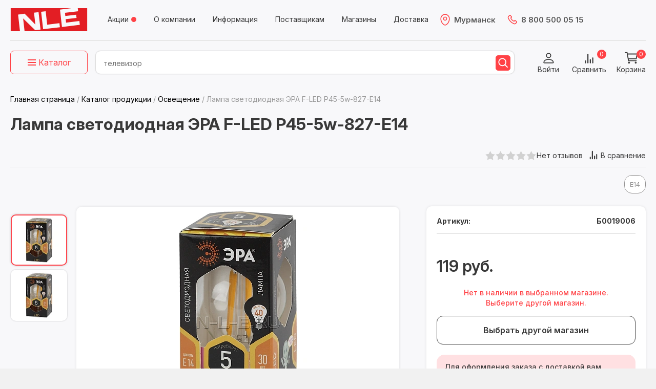

--- FILE ---
content_type: text/html; charset=UTF-8
request_url: https://n-l-e.ru/catalog/osveshchenie/lampa_svetodiodnaya_era_f_led_r45_5w_827_e14/
body_size: 32458
content:
<!DOCTYPE html>
<html lang="ru" style="background-color: #f1f1f1">
<head>
    <meta name="viewport" content="width=device-width, initial-scale=1">
    <title>Лампа светодиодная ЭРА F-LED Р45-5w-827-E14 по лучшей цене с доставкой - n-l-e.ru №1 в России</title>
    <link rel="preconnect" href="https://fonts.googleapis.com">
    <link rel="preconnect" href="https://fonts.gstatic.com" crossorigin>
    <link href="https://fonts.googleapis.com/css2?family=Inter:ital,opsz,wght@0,14..32,100..900;1,14..32,100..900&display=swap" rel="stylesheet">
        

            
        
        <!-- icons -->
    <link rel="icon" href="https://n-l-e.ru/favicon.ico" type="image/x-icon">
    <link rel="apple-touch-icon" sizes="152x152" href="/local/templates/nle/images/favicon/apple-touch-icon.png">
    <link rel="icon" type="image/png" sizes="32x32" href="/local/templates/nle/images/favicon/favicon-32x32.png">
    <link rel="icon" type="image/png" sizes="16x16" href="/local/templates/nle/images/favicon/favicon-16x16.png">
    <link rel="manifest" href="/local/templates/nle/images/favicon/site.webmanifest">
    <link rel="mask-icon" href="/local/templates/nle/images/favicon/safari-pinned-tab.svg" color="#383838">
    <link rel="preload" href="/images/catalog_icons/favorite-red.svg" as="image">
    <link rel="preload" href="/images/catalog_icons/compare-red.svg" as="image">
    <meta name="msapplication-TileColor" content="#383838">
    <meta name="theme-color" content="#ffffff">
    <meta name="yandex-verification" content="86e427ea8143bb05"/>

    
    <meta http-equiv="Content-Type" content="text/html; charset=UTF-8" />
<meta name="robots" content="index, follow" />
<meta name="keywords" content=" лампа светодиодная эра f-led р45-5w-827-e14" />
<meta name="description" content="Лампа светодиодная ЭРА F-LED Р45-5w-827-E14 100% наличие. Быстрая доставка. Гарантия качества" />
<link rel="canonical" href="https://n-l-e.ru/catalog/gl_45_dekartivanyy_sharik/lampa_svetodiodnaya_era_f_led_r45_5w_827_e14/" />
<script data-skip-moving="true">(function(w, d, n) {var cl = "bx-core";var ht = d.documentElement;var htc = ht ? ht.className : undefined;if (htc === undefined || htc.indexOf(cl) !== -1){return;}var ua = n.userAgent;if (/(iPad;)|(iPhone;)/i.test(ua)){cl += " bx-ios";}else if (/Windows/i.test(ua)){cl += ' bx-win';}else if (/Macintosh/i.test(ua)){cl += " bx-mac";}else if (/Linux/i.test(ua) && !/Android/i.test(ua)){cl += " bx-linux";}else if (/Android/i.test(ua)){cl += " bx-android";}cl += (/(ipad|iphone|android|mobile|touch)/i.test(ua) ? " bx-touch" : " bx-no-touch");cl += w.devicePixelRatio && w.devicePixelRatio >= 2? " bx-retina": " bx-no-retina";if (/AppleWebKit/.test(ua)){cl += " bx-chrome";}else if (/Opera/.test(ua)){cl += " bx-opera";}else if (/Firefox/.test(ua)){cl += " bx-firefox";}ht.className = htc ? htc + " " + cl : cl;})(window, document, navigator);</script>


<link href="/bitrix/js/ui/design-tokens/dist/ui.design-tokens.min.css?173675916523463" type="text/css"  rel="stylesheet" />
<link href="/bitrix/js/ui/fonts/opensans/ui.font.opensans.min.css?17055023052320" type="text/css"  rel="stylesheet" />
<link href="/bitrix/js/main/popup/dist/main.popup.bundle.min.css?173675956426589" type="text/css"  rel="stylesheet" />
<link href="/bitrix/cache/css/s1/nle/page_198df0592d15e80161d868bbbff18923/page_198df0592d15e80161d868bbbff18923_v1.css?1768898970165672" type="text/css"  rel="stylesheet" />
<link href="/bitrix/cache/css/s1/nle/default_29b2d292e95077671398a698e2f3032b/default_29b2d292e95077671398a698e2f3032b_v1.css?17550858102817" type="text/css"  rel="stylesheet" />
<link href="/bitrix/cache/css/s1/nle/template_cafe74c8e5497a5980601384e9da0299/template_cafe74c8e5497a5980601384e9da0299_v1.css?1768898961385484" type="text/css"  data-template-style="true" rel="stylesheet" />




<script type="extension/settings" data-extension="currency.currency-core">{"region":"ru"}</script>



<link rel='stylesheet' href='/local/php_interface/preloader/preloader.css' type='text/css' media='all' />
<!-- dev2fun module opengraph -->
<meta property="og:title" content="Лампа светодиодная ЭРА F-LED Р45-5w-827-E14 по лучшей цене с доставкой - n-l-e.ru №1 в России"/>
<meta property="og:description" content="Лампа светодиодная ЭРА F-LED Р45-5w-827-E14 100% наличие. Быстрая доставка. Гарантия качества"/>
<meta property="og:url" content="https://n-l-e.ru/catalog/osveshchenie/lampa_svetodiodnaya_era_f_led_r45_5w_827_e14/"/>
<meta property="og:type" content="website"/>
<meta property="og:site_name" content="N-L-E"/>
<meta property="og:image" content="https://n-l-e.ru/upload/iblock/294/uzondeipoh23oepxqdkrqimrrc7ukj35/lampa-svetodiodnaya-era-f-led-r45-5w-827-e14.png"/>
<meta property="og:image:type" content="image/png"/>
<meta property="og:image:width" content="800"/>
<meta property="og:image:height" content="800"/>
<!-- /dev2fun module opengraph -->



    <meta property="og:url" content="https://n-l-e.ru:443/catalog/gl_45_dekartivanyy_sharik/lampa_svetodiodnaya_era_f_led_r45_5w_827_e14/" /><meta property="og:title" content="Лампа светодиодная ЭРА F-LED Р45-5w-827-E14" /><meta property="og:description" content="Лампа светодиодная ЭРА F-LED Р45-5w-827-E14" /><meta property="og:image" content="https://n-l-e.ru:443/upload/iblock/dbb/idwvu10a251112zk2vb73u5hzrbh74s1/lampa-svetodiodnaya-era-f-led-r45-5w-827-e14.png" />    </head>

<body class="">
<div id="panel"></div>
<div class="menu_drop_down_catalog_bg"></div>
<header>
    <div class="wrap_content">
        <div class="header__line1">
            <div class="header__logo">
                <a href="/"></a>
            </div>
            
<div class="header__menu">
    <ul>
					<li class=" red_point"><a href="/actions/">Акции</a></li>
					<li class=" "><a href="/about/">О компании</a></li>
					<li class=" "><a href="/info/">Информация</a></li>
					<li class=" "><a href="/about/suppliers/">Поставщикам</a></li>
					<li class=" "><a href="/shops/">Магазины</a></li>
					<li class=" "><a href="/info/dostavka/">Доставка</a></li>
			</ul>
</div>
            <div class="header__contacts">
                <!--'start_frame_cache_choosetown'-->    <div class="choosetown">
        <a href="#" class="js_towns"><div class="town">Мурманск</div></a>
    </div>
    <div class="component_user_choose_sm__delayed_loading">
    <div class="no_modal component_user_choose_sm"> <!-- style="display: none" -->
        <div class="component_user_choose_sm__content">
            <div class="close"></div>
            <div class="component_user_choose_sm__title">Ваш город <b style='white-space: nowrap'>Колумбус</b><br>Ближайший магазин: <b style='white-space: nowrap'>&laquo;Мурманск&raquo;</b>            </div>
            <div class="flex_box">
            <div class="ok_button btn btn-red-red btn-small">Верно</div> &nbsp; <div class="choose_button btn btn-small ">Выбрать другой</div>            </div>
        </div>
    </div>
</div>
<!--'end_frame_cache_choosetown'-->                <div class="header__phone">
                     <a href="tel:88005000515">8 800 500 05 15</a>                </div>
            </div>
                        <!--'start_frame_cache_alltowns'--><div class="alltowns" style="display: none;" >
    <div class="alltowns__title">Выберите свой город <img src="/local/templates/nle/images/icon-point-red.svg" alt="">
    </div>
            <div class="alltowns__search_panel">
            <div class="input_container">
                <input id="town_search_input" class="input" type="text" placeholder="">
                <label for="town_search_input">Укажите ваш город для самовывоза или доставки </label>
            </div>
        </div>
        <div class="alltowns__info_panel">
            Самовывоз из наших магазинов:
        </div>
        
    

    <div class="alltowns_wrapinn">
        <div class="alltowns__column">
                                    <div class="townbox">
                <div class="townbox_letter">А</div>
                <ul>
                                            <li><a data-id="a871ed53-34ac-11f0-8147-00505699e537">Архангельск</a></li>
                                            <li><a data-id="a871ed54-34ac-11f0-8147-00505699e537">Астрахань</a></li>
                                    </ul>
            </div>
                                                <div class="townbox">
                <div class="townbox_letter">Б</div>
                <ul>
                                            <li><a data-id="611b0a29-34ba-11f0-8147-00505699e537">Белгород</a></li>
                                            <li><a data-id="611b0a2a-34ba-11f0-8147-00505699e537">Буденновск</a></li>
                                    </ul>
            </div>
                                                <div class="townbox">
                <div class="townbox_letter">В</div>
                <ul>
                                            <li><a data-id="9b054c77-34bd-11f0-8147-00505699e537">Волгоград</a></li>
                                            <li><a data-id="b1a6d03e-34be-11f0-8147-00505699e537">Волгодонск</a></li>
                                            <li><a data-id="b1a6d03f-34be-11f0-8147-00505699e537">Воронеж</a></li>
                                    </ul>
            </div>
                                    </div>
        <div class="alltowns__column">            <div class="townbox">
                <div class="townbox_letter">Е</div>
                <ul>
                                            <li><a data-id="b1a6d040-34be-11f0-8147-00505699e537">Екатеринбург</a></li>
                                    </ul>
            </div>
                                                <div class="townbox">
                <div class="townbox_letter">И</div>
                <ul>
                                            <li><a data-id="b1a6d041-34be-11f0-8147-00505699e537">Ижевск</a></li>
                                            <li><a data-id="de7c2fe3-3545-11f0-8147-00505699e537">Иркутск</a></li>
                                    </ul>
            </div>
                                                <div class="townbox">
                <div class="townbox_letter">К</div>
                <ul>
                                            <li><a data-id="de7c2fe4-3545-11f0-8147-00505699e537">Казань</a></li>
                                            <li><a data-id="de7c2fe5-3545-11f0-8147-00505699e537">Калининград</a></li>
                                            <li><a data-id="9516ac52-354d-11f0-8147-00505699e537">Кемерово</a></li>
                                            <li><a data-id="9516ac53-354d-11f0-8147-00505699e537">Киров</a></li>
                                            <li><a data-id="9516ac54-354d-11f0-8147-00505699e537">Краснодар</a></li>
                                            <li><a data-id="9516ac55-354d-11f0-8147-00505699e537">Красноярск</a></li>
                                            <li><a data-id="9516ac56-354d-11f0-8147-00505699e537">Курск</a></li>
                                    </ul>
            </div>
                                    </div>
        <div class="alltowns__column">            <div class="townbox">
                <div class="townbox_letter">Л</div>
                <ul>
                                            <li><a data-id="9516ac57-354d-11f0-8147-00505699e537">Липецк</a></li>
                                    </ul>
            </div>
                                                <div class="townbox">
                <div class="townbox_letter">М</div>
                <ul>
                                            <li><a data-id="b5b91b22-3555-11f0-8147-00505699e537">Магнитогорск</a></li>
                                            <li><a data-id="b5b91b23-3555-11f0-8147-00505699e537">Москва (Ярославское шоссе)</a></li>
                                            <li><a data-id="b5b91b24-3555-11f0-8147-00505699e537">Москва (ул. Деловая)</a></li>
                                            <li><a data-id="c0111fbb-370d-11f0-8147-00505699e537">Мурманск</a></li>
                                    </ul>
            </div>
                                                <div class="townbox">
                <div class="townbox_letter">Н</div>
                <ul>
                                            <li><a data-id="b5b91b25-3555-11f0-8147-00505699e537">Н.Новгород</a></li>
                                            <li><a data-id="b5b91b26-3555-11f0-8147-00505699e537">Новороссийск</a></li>
                                            <li><a data-id="b5b91b27-3555-11f0-8147-00505699e537">Новосибирск</a></li>
                                    </ul>
            </div>
                                    </div>
        <div class="alltowns__column">            <div class="townbox">
                <div class="townbox_letter">О</div>
                <ul>
                                            <li><a data-id="b5b91b28-3555-11f0-8147-00505699e537">Омск</a></li>
                                            <li><a data-id="c0111fbd-370d-11f0-8147-00505699e537">Оренбург</a></li>
                                    </ul>
            </div>
                                                <div class="townbox">
                <div class="townbox_letter">П</div>
                <ul>
                                            <li><a data-id="b5b91b29-3555-11f0-8147-00505699e537">Пенза</a></li>
                                            <li><a data-id="b5b91b2a-3555-11f0-8147-00505699e537">Пермь</a></li>
                                            <li><a data-id="b5b91b2b-3555-11f0-8147-00505699e537">Пятигорск</a></li>
                                    </ul>
            </div>
                                                <div class="townbox">
                <div class="townbox_letter">Р</div>
                <ul>
                                            <li><a data-id="5cadaa7e-356a-11f0-8147-00505699e537">Ростов</a></li>
                                    </ul>
            </div>
                                    </div>
        <div class="alltowns__column">            <div class="townbox">
                <div class="townbox_letter">С</div>
                <ul>
                                            <li><a data-id="611b0a28-34ba-11f0-8147-00505699e537">СМ Барнаул</a></li>
                                            <li><a data-id="5cadaa7f-356a-11f0-8147-00505699e537">Самара</a></li>
                                            <li><a data-id="5cadaa80-356a-11f0-8147-00505699e537">Санкт-Петербург</a></li>
                                            <li><a data-id="5cadaa81-356a-11f0-8147-00505699e537">Саратов</a></li>
                                            <li><a data-id="5cadaa82-356a-11f0-8147-00505699e537">Смоленск</a></li>
                                            <li><a data-id="ebfce640-3574-11f0-8147-00505699e537">Сочи</a></li>
                                            <li><a data-id="1a9c0727-3577-11f0-8147-00505699e537">Ставрополь</a></li>
                                            <li><a data-id="c0111fbc-370d-11f0-8147-00505699e537">Сыктывкар</a></li>
                                    </ul>
            </div>
                                                <div class="townbox">
                <div class="townbox_letter">Т</div>
                <ul>
                                            <li><a data-id="947562b3-3547-11f0-8147-00505699e537">Тюмень</a></li>
                                            <li><a data-id="947562b4-3547-11f0-8147-00505699e537">Тула</a></li>
                                            <li><a data-id="947562b5-3547-11f0-8147-00505699e537">Томск</a></li>
                                            <li><a data-id="947562b6-3547-11f0-8147-00505699e537">Тверь</a></li>
                                            <li><a data-id="1a9c0728-3577-11f0-8147-00505699e537">Тамбов</a></li>
                                    </ul>
            </div>
                                    </div>
        <div class="alltowns__column">            <div class="townbox">
                <div class="townbox_letter">У</div>
                <ul>
                                            <li><a data-id="947562b0-3547-11f0-8147-00505699e537">Уфа</a></li>
                                            <li><a data-id="947562b1-3547-11f0-8147-00505699e537">Ульяновск</a></li>
                                            <li><a data-id="947562b2-3547-11f0-8147-00505699e537">Улан-Удэ</a></li>
                                    </ul>
            </div>
                                                <div class="townbox">
                <div class="townbox_letter">Ч</div>
                <ul>
                                            <li><a data-id="947562ae-3547-11f0-8147-00505699e537">Челябинск</a></li>
                                            <li><a data-id="947562af-3547-11f0-8147-00505699e537">Чебоксары</a></li>
                                    </ul>
            </div>
                                                <div class="townbox">
                <div class="townbox_letter">Я</div>
                <ul>
                                            <li><a data-id="947562ad-3547-11f0-8147-00505699e537">Ярославль</a></li>
                                    </ul>
            </div>
                                </div>
    </div><!-- #row -->
    <a href="#" class="close alltowns_close"></a>
</div><!-- #alltowns -->

<link href="/local/templates/nle/include/alltowns/inc_alltowns.css?689446929" type="text/css" rel="stylesheet">


<!--'end_frame_cache_alltowns'-->        </div><!-- line one -->

        <div class="header__line2">
            <div class="header__line2-wrapper">
                <div class="header__line2-inner">
                    <div class="spacer_for_logo_in_fixed_header"></div>
                    <div class="logo_in_fixed_header">
                        <div class="header__logo">
                            <a href="/"></a>
                        </div>
                    </div>
                    <div class="header__catalog_menu">
                        <!--div class="menu_drop_down_catalog__mobile_button"><a class="btn btn-red btn-small" href="/catalog/">Каталог</a></div-->
<div class="menu_drop_down_catalog__outer" style="top: 0px;">

    <div class="button_catalog_choose_section">
        <span class="hamburger"><b></b><b></b><b></b></span> <span
                class="text">Каталог</span>
    </div>
    <div class="menu_drop_down_catalog">

        <div class="menu_drop_down_catalog__title"><a href="/catalog/">Каталог</a></div>
        <div class="menu_drop_down_catalog__message">Выберите категорию</div>
        <div class="menu_drop_down_catalog__row">
                            <div class="menu_drop_down_catalog__col">
                <ul>
                                    <li><a href="/catalog/kabeli_i_shnury/"><img src="/upload/uf/665/1gz3awq52tu2nycg0h6s9hn6dw5k1cm0/kabel.svg"/>Кабели и шнуры</a></li>
                                    <li><a href="/catalog/televidenie/"><img src="/upload/uf/c98/wr0ld55k57u3y6qssby5f8gp8x1vm9v2/tv.svg"/>Телевидение</a></li>
                                    <li><a href="/catalog/audio_i_video_tekhnika/"><img src="/upload/uf/437/2l5qg85g90lzik130trqza3fj33c7app/kolonka.svg"/>Аудио и видео техника</a></li>
                                    <li><a href="/catalog/internet_i_usilenie_signala/"><img src="/upload/uf/3ab/t52fdryikohndfhqryf7acxhdctinsm5/wifi.svg"/>Интернет и усиление сигнала</a></li>
                                    <li><a href="/catalog/elektrotovary/"><img src="/upload/uf/28a/66z0f8rkh2svsy9jvjc390untyrss9hq/electro.svg"/>Электротовары</a></li>
                                    <li><a href="/catalog/umnyy_dom_i_bezopasnost/"><img src="/upload/uf/f08/sybnn2oc7vcofoz5ixqkgr4i6c4i0ljc/umniy_dom.svg"/>Умный дом и безопасность</a></li>
                                    <li><a href="/catalog/osveshchenie/"><img src="/upload/uf/261/iey1hb7acb0gm9ffk5kf2s1ebk6gu125/svet.svg"/>Освещение</a></li>
                                        </ul>
                        </div>
                        <div class="menu_drop_down_catalog__col">
                        <ul>
                                        <li><a href="/catalog/avtotovary/"><img src="/upload/uf/a24/pmvzqfse9c78wqwmufxpd6sopjwkmex1/avto.svg"/>Автотовары</a></li>
                                    <li><a href="/catalog/sezonnye_tovary/"><img src="/upload/uf/308/unt4p2fwarol8nlfbjb8g32dm0o71v28/sezon.svg"/>Сезонные товары</a></li>
                                    <li><a href="/catalog/televizory/"><img src="/upload/uf/6e2/3i3fqzw6zgjdbm17gdygoy0rtykf8bk0/Televizory.png"/>Телевизоры</a></li>
                                    <li><a href="/catalog/sumki_i_ryukzaki/"><img src="/upload/uf/35f/3w4ig6tmm0goo8wydrnnmcpyy8qstu8x/sumka.svg"/>Сумки и рюкзаки</a></li>
                                    <li><a href="/catalog/stroitelnye_materialy/"><img src="/upload/uf/6ce/xmpr24dyqopy46nbo5ibrn5v36ofgbws/stroy.svg"/>Строительные материалы</a></li>
                                    <li><a href="/catalog/inzhenernaya_santekhnika/"><img src="/upload/uf/7c5/i9qz75lynq9eijb83r9qrcugducg7rt7/santehnika2.svg"/>Инженерная сантехника</a></li>
                
                </ul>
                </div>
            
            <div class="menu_drop_down_catalog__col">
                <div id="popmenu_banner">
                    
<div class="banner_small_for_menu">
    <!-- #bnews_slider start -->
	<div id="banner_small_for_menu">
				<a href="https://n-l-e.ru/catalog/priemniki_tsifrovye_sputnikovye/mediaserver_domashniy_gs_hub_2_pro_seliger_512gb/?erid=2Ranyo8oSos"  target="_blank" class="banner_item_wrapper banner_small_for_menu_item banner_id" data-banner-name="Селигер 2 ПРО приставка премиум класса_ март 2025">
			<!-- img src="/upload/iblock/ab3/u2c83x4teb1e0utb3lta7kxuqc0whyyj/Seliger2_pro.jpg" alt="Селигер 2 ПРО приставка премиум класса_ март 2025" -->
            <img src="/upload/webp/resize_cache/ab3/u2c83x4teb1e0utb3lta7kxuqc0whyyj/330_440_1/seliger2_pro.webp" alt="" >			            <div class="erir">
                <div class="erir_wrapinn" id="erir_2Ranyo8oSos">
                    <div class="label_wrapp">
                        <div class="label">Реклама <span></span></div>
                    </div>
                    <div class="spoiler" style="display: none">
                        <span class="erir_company_title">Рекламодатель:</span>
                        <span class="erir_company">
                            ООО «Спутник Трейд»                        </span>
                        <span class="erir_inn">
                            <span class="erir_inn_title">ИНН:</span>
                            7814478840                        </span>
                        <span class="erir_token">
                             <span class="erir_token_title">erid:</span>
                             2Ranyo8oSos                        </span>
                    </div>
                </div>
            </div>
            		</a><!-- #banner_small_for_menu_item -->
				<a href="https://n-l-e.ru/catalog/usilenie_internet_signala_3g_4g/mesh_sistema_tr_mesh_01/?erid=2RanymT73UD"  class="banner_item_wrapper banner_small_for_menu_item banner_id" data-banner-name="Mesh-система TR-mesh-01_ new">
			<!-- img src="/upload/iblock/c5a/5wvme6zox295yf2jk8qczlr2hod7e044/Banner-Mesh.png" alt="Mesh-система TR-mesh-01_ new" -->
            <img data-lazy="/upload/webp/resize_cache/c5a/5wvme6zox295yf2jk8qczlr2hod7e044/330_440_1/banner-mesh.webp" alt="" >			            <div class="erir">
                <div class="erir_wrapinn" id="erir_2RanymT73UD">
                    <div class="label_wrapp">
                        <div class="label">Реклама <span></span></div>
                    </div>
                    <div class="spoiler" style="display: none">
                        <span class="erir_company_title">Рекламодатель:</span>
                        <span class="erir_company">
                            ООО «Спутник Трейд»                        </span>
                        <span class="erir_inn">
                            <span class="erir_inn_title">ИНН:</span>
                            7814478840                        </span>
                        <span class="erir_token">
                             <span class="erir_token_title">erid:</span>
                             2RanymT73UD                        </span>
                    </div>
                </div>
            </div>
            		</a><!-- #banner_small_for_menu_item -->
				<a href="https://n-l-e.ru/catalog/blendery/?erid=2RanykqGtmf"  target="_blank" class="banner_item_wrapper banner_small_for_menu_item banner_id" data-banner-name="Новинка блендеры для физ лиц">
			<!-- img src="/upload/iblock/5aa/di0iyr07if48vo24azaiz0sg0zgzp69g/Novaya-lineyka-blenderov-_1_.png" alt="Новинка блендеры для физ лиц" -->
            <img data-lazy="/upload/webp/resize_cache/5aa/di0iyr07if48vo24azaiz0sg0zgzp69g/330_440_1/novaya-lineyka-blenderov-_1_.webp" alt="" >			            <div class="erir">
                <div class="erir_wrapinn" id="erir_2RanykqGtmf">
                    <div class="label_wrapp">
                        <div class="label">Реклама <span></span></div>
                    </div>
                    <div class="spoiler" style="display: none">
                        <span class="erir_company_title">Рекламодатель:</span>
                        <span class="erir_company">
                            ООО «Спутник Трейд»                        </span>
                        <span class="erir_inn">
                            <span class="erir_inn_title">ИНН:</span>
                            7814478840                        </span>
                        <span class="erir_token">
                             <span class="erir_token_title">erid:</span>
                             2RanykqGtmf                        </span>
                    </div>
                </div>
            </div>
            		</a><!-- #banner_small_for_menu_item -->
			</div><!-- #bnews_slider -->
    <!-- #bnews_slider2_mobile start -->

</div>
                 </div>
            </div>
        </div>
    </div>
</div>                    </div>
                    <div class="header__line2_block2">
                        <div class="header__search">
                                                                                    <div id="smart-title-search" class="search">
	<form action="/catalog/">
        <input id="smart-title-search-input" placeholder="" type="text" name="q" value="" autocomplete="off" class="search_input"/>
        <button class="search_button_submit" type="submit" name="s"></button>
			</form>
	
	<!--'start_frame_cache_GLdrzS'-->			<!--'end_frame_cache_GLdrzS'--></div>

                        </div>
                        <div class="header__buttons">
                                                                    <div class="auth">
            <div class="hbox-user hbox-user-desktop">
                <a href="javascript:void(0);" onclick="BXAuthFormPopup.showPopup('/local/templates/nle/components/bitrix/system.auth.form/popup/ajax.php')" rel="nofollow" class="hbox_name hbox_username">
                    <span class="hbox_username_span">Войти</span>
                </a>
            </div>
        </div>
                                            <!--<div class="lg-hidden sm-visible">
                                    <div class="hbox">
                                        <div class="topheader_reg">
                                            <a href="/register/">Зарегистрироваться</a>
                                        </div>
                                    </div>
                                </div>-->
                            <div class="header__buttons__group2">
                                                                <div class="compare">
                                    <div id="comp_1ac5ef153963884ca9e5966472abe806">
<div id="compareList6oLlT7" class="bx_catalog-compare-list "><!--'start_frame_cache_compareList6oLlT7'-->    <div class="compare">
        <a class="active" href="/catalog/compare/"><span class="text">Сравнить</span><span class="number">0</span></a>
    </div>
    <!--'end_frame_cache_compareList6oLlT7'--></div>
</div>                                </div>
                                                                                                <div id="bx_basketjGFMdk" class="cart bx-basket bx-opener" >
    <!--'start_frame_cache_bx_basketjGFMdk'--><a class="link" href="/personal/cart/">
    <span class="text">Корзина</span>
    <span class="number ">0</span>
</a><!--'end_frame_cache_bx_basketjGFMdk'--></div>
                            </div>
                            
                        </div>
                    </div>
                </div>
            </div>
        </div><!-- line two -->
    </div><!-- #container -->
</header><!-- #Header -->
<div id="main_content_start"></div>
<main>
    <div class="wrap_content">
                        <div class="breadcrumbs" itemscope itemtype="http://schema.org/BreadcrumbList"><div class="breadcrumbs_text">
				<a href="/" title="Главная страница" itemprop="itemListElement" itemscope itemtype="http://schema.org/ListItem">
					<span itemprop="name">Главная страница</span>
					<meta itemprop="position" content="1" />
					<meta itemprop="item" content="/" />
				</a> <span class="delimiter">/</span> 
				<a href="/catalog/" title="Каталог продукции" itemprop="itemListElement" itemscope itemtype="http://schema.org/ListItem">
					<span itemprop="name">Каталог продукции</span>
					<meta itemprop="position" content="2" />
					<meta itemprop="item" content="/catalog/" />
				</a> <span class="delimiter">/</span> 
				<a href="/catalog/osveshchenie/" title="Освещение" itemprop="itemListElement" itemscope itemtype="http://schema.org/ListItem">
					<span itemprop="name">Освещение</span>
					<meta itemprop="position" content="3" />
					<meta itemprop="item" content="/catalog/osveshchenie/" />
				</a> <span class="delimiter">/</span> <span itemprop="itemListElement" itemscope itemtype="http://schema.org/ListItem"><span itemprop="name">Лампа светодиодная ЭРА F-LED Р45-5w-827-E14</span><meta itemprop="position" content="4" /><meta itemprop="item" content="/catalog/osveshchenie/lampa_svetodiodnaya_era_f_led_r45_5w_827_e14/" /></span></div></div>            <div class="h1_wrapper"><h1 itemprop="name" class="pagetitle">Лампа светодиодная ЭРА F-LED Р45-5w-827-E14</h1></div>            
                            <div class='component_catalog_element_wrapper'>
                <!-- start component_catalog_element_wrapinn -->
    <div class="component_catalog_element  catalog_element_personal">
                    <div class="xs-hidden">
                <div class="component_catalog_element__line1">
                    <div class="left">
                        <span class="typemin-traceble-info" style="display: none;">
    <noindex>
        <div class="typemin-traceble-info-inner">
            <span class="typemin-traceble-info__button_close"></span>
            <p class="title">Прослеживаемый товар</p>
            <p>Данный товар имеет регистрационный номер партии  (РНПТ), который подлежит прослеживанию.</p>
            <p>Это обязательная маркировка импортных товаров.</p>
            <p>Его можно приобрести только при наличии  ЭДО.</p>
        </div>
    </noindex>
</span>
                    </div>
                    <div class="right">
                                                                            <div class="rating-header">
                                <span>
                                    <span class="rating-stars">
                                        <span class="star star-empty"></span>
                                        <span class="star star-empty"></span>
                                        <span class="star star-empty"></span>
                                        <span class="star star-empty"></span>
                                        <span class="star star-empty"></span>
                                    </span>
                                    <span class="review-count">Нет отзывов</span>
                                </span>
                            </div>
                                                        <a href="#" id="bx_117848907_2735_compare_link" class="to_compare_link" data-id="2735">В сравнение</a>
                        </div>
                </div>
            </div>
            
                    <div class="catalog_tags catalog_tags_right"><a href="/catalog/tag/e14/" class="btn btn-grey-reverse btn-sm">E14</a></div>
        <div id="bx_117848907_2735" itemscope="" itemtype="http://schema.org/Product">
                        <meta itemprop="name" content="Лампа светодиодная ЭРА F-LED">
            <meta itemprop="description" content="Лампа светодиодная ЭРА F-LED Р45-5w-827-E14">
            <meta itemprop="hasMerchantReturnPolicy" content="возврат в магазин покупки">

            <div itemprop="aggregateRating" itemtype="http://schema.org/AggregateRating" itemscope>
                                <meta itemprop="reviewCount" content="38"/>
                <meta itemprop="ratingValue" content="4.8"/>
            </div>
            <div itemprop="brand" itemtype="http://schema.org/Thing" itemscope>
                <meta itemprop="name" content="NLE"/>
            </div>

            <!-- start component_catalog_element__line2 -->
            <div class="component_catalog_element__line2 card-notlog">
                <div class="left">
                                            <div class="gallery  num_images_2">
                            <div class="gallery_thumbs">
                                                                        <div class="gallery_thumbs_item">
                                    <span>
                                        <img src="/upload/webp/resize_cache/dbb/idwvu10a251112zk2vb73u5hzrbh74s1/100_100_1/lampa-svetodiodnaya-era-f-led-r45-5w-827-e14.webp" alt="картинка Лампа светодиодная ЭРА F-LED Р45-5w-827-E14" width="100" height="100">
                                    </span>
                                        </div>
                                                                            <div class="gallery_thumbs_item">
                                    <span>
                                        <img src="/upload/webp/resize_cache/dbb/idwvu10a251112zk2vb73u5hzrbh74s1/100_100_1/lampa-svetodiodnaya-era-f-led-r45-5w-827-e14.webp" alt="картинка Лампа светодиодная ЭРА F-LED Р45-5w-827-E14" width="100" height="100">
                                    </span>
                                        </div>
                                                                </div>
                            <div class="gallery_big">
                                                                    <div class="gallery_big_item xxx">
                                    <span>
                                        <a href="/upload/iblock/dbb/idwvu10a251112zk2vb73u5hzrbh74s1/lampa-svetodiodnaya-era-f-led-r45-5w-827-e14.png" itemprop="image" data-fancybox="gallery"
                                           data-caption="картинка Лампа светодиодная ЭРА F-LED Р45-5w-827-E14" class="galleryZoom">
                                            <img src="/upload/webp/resize_cache/dbb/idwvu10a251112zk2vb73u5hzrbh74s1/450_450_1/lampa-svetodiodnaya-era-f-led-r45-5w-827-e14.webp" alt="картинка Лампа светодиодная ЭРА F-LED Р45-5w-827-E14" fetchpriority="high" width="450" height="450">
                                        </a>
                                    </span>
                                    </div>
                                                                    <div class="gallery_big_item xxx">
                                    <span>
                                        <a href="/upload/iblock/dbb/idwvu10a251112zk2vb73u5hzrbh74s1/lampa-svetodiodnaya-era-f-led-r45-5w-827-e14.png" itemprop="image" data-fancybox="gallery"
                                           data-caption="картинка Лампа светодиодная ЭРА F-LED Р45-5w-827-E14" class="galleryZoom">
                                            <img src="/upload/webp/resize_cache/dbb/idwvu10a251112zk2vb73u5hzrbh74s1/450_450_1/lampa-svetodiodnaya-era-f-led-r45-5w-827-e14.webp" alt="картинка Лампа светодиодная ЭРА F-LED Р45-5w-827-E14" fetchpriority="high" width="450" height="450">
                                        </a>
                                    </span>
                                    </div>
                                                            </div>

                        </div><!-- #gallery -->
                        <div class="hidden lg-hidden tb-hidden sm-hidden xs-visible">
                            <div class="component_catalog_element__line1 ">
                                <div class="left">
                                    <span class="typemin-traceble-info" style="display: none;">
    <noindex>
        <div class="typemin-traceble-info-inner">
            <span class="typemin-traceble-info__button_close"></span>
            <p class="title">Прослеживаемый товар</p>
            <p>Данный товар имеет регистрационный номер партии  (РНПТ), который подлежит прослеживанию.</p>
            <p>Это обязательная маркировка импортных товаров.</p>
            <p>Его можно приобрести только при наличии  ЭДО.</p>
        </div>
    </noindex>
</span>
                                </div>
                                <div class="right">
                                                                            <div class="product_rating empty_rating"> 0.0 </div>
                                                                                <a href="#" id="bx_117848907_2735_compare_link_mobile" class="to_compare_link" data-id="2735">В сравнение</a>
                                    </div>
                            </div>
                        </div>
                                        </div>
                <div class="right">
                    <div class="block_buy">
                                                    <div class="flex articul"><span class="field_name">Артикул:</span> <b
                                        class="field_value">Б0019006</b></div>
                            <hr>
                                                <div class="buy_block_badge_list">
                                                    </div>
                        
                                                <div class="buy_block_price_block" itemprop="offers" itemscope=""
                             itemtype="http://schema.org/Offer">
                            <meta itemprop="availability" content="https://schema.org/InStock" />                            <div class="buy_block_price_block__actual_price"
                                 id="bx_117848907_2735_price">119 руб.</div>

                            <meta itemprop="price" content="119">
                            <meta itemprop="priceValidUntil"
                                  content="2027-01-22"/>
                            <meta itemprop="priceCurrency" content="RUB">
                        </div>

                        <ul class="cardFeat on_delete">
                                                    </ul>

                        
                                                    <div style="display: none" id="amount_box_row" class="amountbox_row">
                                Загрузка...
                            </div>
                                                            <div style="display: none;" class="old_number_block">
                                    <input class="number"
                                           id="bx_117848907_2735_quantity"
                                           type="number"
                                           value="1"
                                           step="1"
                                           min="1"
                                    >
                                                                    </div>
                                                                                                                                        <div class="card_btn variant4" id="bx_117848907_2735_basket_actions">
                                                                    <div style="display: none" id="card_btn_message"></div>
                                    <div class="buy-item_wrapper">
                                        <a
                                                href="javascript:void(0);"
                                                class="btn btn-md btn-black buy-item js-metrika"
                                                data-price="119.00"
                                                id="bx_117848907_2735_add_basket_link">
                                            Добавить в корзину                                        </a>
                                    </div>
                                    <div style="display: none" id="slot_for_buttons">
                                        <div class="slot_for_buttons__wrapinn xxxxxx">
                                            <div class="block_product_amount">
                                                <div class="minus">-</div>
                                                <input class="current_number" type="number" value="0"
                                                       step="1"
                                                       min="1"
                                                                                                    >
                                                <div class="plus">+</div>
                                            </div>
                                            <a href="/personal/cart/" class="basket_link">В корзине <span>Перейти</span></a>
                                        </div>
                                    </div>
                                                            </div>
                        
                                                    <div class="not_authorized_notify">
                                Для оформления заказа с доставкой вам необходимо <a href="javascript:void(0);"
                                                                                    onclick="BXAuthFormPopup.showPopup('/local/templates/nle/components/bitrix/system.auth.form/popup/ajax.php')"
                                                                                    rel="nofollow">
                                    авторизоваться</a> или <a href="/register/">зарегистрироваться</a>.
                            </div>
                                                </div>
                                        <div class="block_delivery">
                        <div class="block_delivery__item">
                            <div class="block_delivery__item_icon --icon1"></div>
                            <div class="block_delivery__item_title">
                                Доставка в ПВЗ
                                <div class="block_delivery__item_available --not-available">
                                    недоступно                                </div>
                            </div>

                        </div>
                        <div class="block_delivery__item">
                            <div class="block_delivery__item_icon --icon2"></div>
                            <div class="block_delivery__item_title">
                                Доставка на дом
                                <div class="block_delivery__item_available --not-available">
                                    недоступно                                </div>
                            </div>

                        </div>
                        <div class="block_delivery__item">
                            <div class="block_delivery__item_icon --icon3"></div>
                            <div class="block_delivery__item_title">
                                В магазине
                                <div id="selfpick_available"
                                     data-max=""
                                     class="block_delivery__item_available --not-available">
                                    недоступно                                </div>
                            </div>
                        </div>
                    </div>
                </div>
            </div><!-- end component_catalog_element__line2 -->
            
                            <div id="anchor_description" class="block_descriptions  ">
                                            <div class="block_left">
                            <h2 class="description block_title active" id="description_title">
                                <noindex>Описание</noindex>
                            </h2>
                            <div class="block_description active">
                                                                Лампа светодиодная ЭРА F-LED Р45-5w-827-E14<br/></div>
                        </div>
                                                                <div class="block_md">
                            <h2 class="features block_title" id="features_title">Характеристики</h2>
                            <div class="block_features">
                                                                                                    <div class="feature"><b>Страна изготовитель:</b> <span>Китайская Народная Республика</span></div>
                                                                <div class="feature">Мощность, Вт 5</div><div class="feature">Цоколь E14</div><div class="feature">Тип светодиодная</div><div class="feature">Назначение декоративная</div><div class="feature">Тип колбы P</div><div class="feature">Напряжение, В 220</div><div class="feature">Диммируемая нет</div><div class="feature">Световой поток, Лм 400</div><div class="feature">Серия F-LED</div><div class="feature">Длина, мм 81</div><div class="feature">Диаметр, мм 45</div><div class="feature">Цветность теплый белый (менее 3300 К)</div><div class="feature">Вид CL/прозрачная</div><div class="feature">Форма шар</div><div class="feature">Срок службы, ч 30000</div><div class="feature">Эквивалент лампы накаливания, Вт 40</div><div class="feature">Цветовая температура, К 2700</div><div class="feature">Параметры упакованного товара</div><div class="feature"><b>Единица товара:</b><span> Штука</span></div><div class="feature"><b> Вес, кг:</b><span> 0,02</span></div><div class="feature"><b>Длина, мм:</b><span> 120</span></div><div class="feature"><b>Ширина, мм:</b><span> 45</span></div><div class="feature"><b>Высота, мм:</b><span> 45</span></div>                            </div>
                        </div>
                                            <div class="block_right">
                            <h2 class="features block_title" id="review_title">Отзывы</h2>
                            <div class="block_reviews">
                                
<div class="component_news_list_reviews">

            <div class="component_news_list_reviews__items_block noreviews">
            <div class="no_reviews_block">
                <div class="item rating-0">
        <span class="stars">
            <span class="star"></span>
            <span class="star"></span>
            <span class="star"></span>
            <span class="star"></span>
            <span class="star"></span>
        </span>
                </div>
                <div class="no_reviews_block__text">
                    На этот товар отзывов пока нет
                </div>
            </div>
        </div>
    </div>

                            </div>
                        </div>
                    <div class="block_descriptions_expand_button">
                        <div class="triangle"></div>
                        <div class="fog"></div>
                    </div>
                    <div class="reviews_expand" style="display:none;" id="reviews_loader">
                        <div class="triangle push" id="load-more"></div>
                        <div class="fog"></div>
                    </div>
                                            <div class="block_descriptions__lining"></div>
                                    </div>
                    </div>

                        <div class="preloader"></div>

    </div>
    <div id="catalog_element_pop_window">
        <div class="wrapinn">
            <div class="close popup-window-close-icon popup-window-titlebar-close-icon"></div>
            <div class="content"></div>
        </div>
    </div>
        <!-- end component_catalog_element_wrapinn -->
    <div id="anchor_recommended"></div>
    <h2>Рекомендуем</h2>
<noindex>
    <div class="recommended_products_wrapper">
        <div class="recommended_products">
                <div class="bx-section-desc bx-blue">
        <p class="bx-section-desc-post"></p>
    </div>
    <noindex>
    <div class="recommended_products__in_element2">
<div id="recommended_products">
                                        <div class=""> <!-- grid3 tb4 xs12 -->

                    
	<div class="in_element_3" id="bx_3966226736_54537_362ce596257894d11ab5c1d73d13c755" data-entity="item" >
		
<div class="catalog_item__item__card 83b1f064-1547-4a3b-901b-e57e4156824e" itemscope="" itemtype="http://schema.org/Product">
	<meta itemprop="description" content="Пульт предназначен для бытовых телевизионных цифровых приемников General Satellite. Пульт называется обучаемым, поскольку его можно обучить и настроить под другое оборудование при помощи обучения кнопок с оригинального пульта – четыре режима. Можно заменить три пульта! Пульт подходит к любому оборудованию спутниковых ресиверов от General Satellite, а также к тому оборудованию, которое Вам необходимо. При помощи обучающего пульта Вы с легкостью будете ими управлять!  Комплектация: Пульт дистанционного управления, Руководство пользователя">
    		<div class="product is_not_set">
            <div class="block_extra_buttons">
                                                <a id="bx_3966226736_54537_362ce596257894d11ab5c1d73d13c755_compare_link" href="#" class="to_compare" data-id="54537"></a>
                            </div>
            
			<div class="product_image">
				<a href="/catalog/pulty_i_chekhly/pult_distantsionnogo_upravleniya_obuchaemyy_ddl_1035l/" itemprop="image" >
                    <img src="/upload/webp/resize_cache/618/675qz5cwv093cblz1rvdei3fg23rsmjc/220_220_1/pult-distantsionnogo-upravleniya-obuchaemyy-ddl-1035l.webp" alt="Пульт дистанционного управления обучаемый DDL-1035L DDL-1035L" id="bx_3966226736_54537_362ce596257894d11ab5c1d73d13c755_pict">
                                    </a>
			</div>

			<div class="product_desc">
				<div class="product_name">
					<a href="/catalog/pulty_i_chekhly/pult_distantsionnogo_upravleniya_obuchaemyy_ddl_1035l/" title="Пульт дистанционного управления обучаемый DDL-1035L">
                        <span itemprop="name">
                            Пульт дистанционного управления обучаемый DDL-1035L                        </span>
                    </a>
                    <span class="fog"></span>
				</div>
							</div>
			<div class="product_bottom">
				<div class="product_buy_block">
                                                                    <div class="rating_wrapper">
                                                            <div class="product_rating">4.8</div>
                                                    </div>
                        <div class="product_priceBlock">
                            <div class="product_priceBlockLeft">Розничная цена</div>
                            <div class="product_price product_priceBlockRight " itemprop="offers" itemscope="" itemtype="http://schema.org/Offer" id="bx_3966226736_54537_362ce596257894d11ab5c1d73d13c755_price">
                                242 руб.                                                                    <div class="old-price">489 руб.</div>
                                                                <meta itemprop="price" content="242">
                                <meta itemprop="priceCurrency" content="RUB">
                            </div>
                        </div>

                                                                            <div class="packaging small"></div>
                                                <div class="product_buyButtonBlock">
                                                    <div class="product_avail ok">В наличии</div>
                                            
                                            <div id="bx_3966226736_54537_362ce596257894d11ab5c1d73d13c755_basket_actions">
                            <a
                            data-price=""
                            data-name="Пульт дистанционного управления обучаемый DDL-1035L"
                            data-id="54537"
                            data-category="Пульты и чехлы"
                            href="javascript:void(0);"
                            class="btn btn-sm btn-red js-metrika"
                            id="bx_3966226736_54537_362ce596257894d11ab5c1d73d13c755_buy_link">
                            В корзину                            </a>
                            <input type="hidden" id="bx_3966226736_54537_362ce596257894d11ab5c1d73d13c755_quantity" value="1">
                        </div>
                    
                    </div>
				</div>
			</div>
                
            <div class="product_badges ">
                <!--
                        <div class="nl-badge nl-badge-red">%</div>
                        --><a class='nl-badge nl-badge-orange --font-bigger' href='/actions/217870/'>Вау цены</a>                
            </div>
        </div>

    
</div>			</div>
	                </div>

                                    </div>
</div>
</noindex>
            </div><!-- #row -->
    </div><!-- #tabpane -->
</noindex>
                                                    <!--
        -->        </div>
         <!-- Varioqub experiments -->
    <div id="main_content_finish"></div>

    
    </div>
</main>

<noidex>
<div class="modal" id="ankets">
	<div class="pagetitle">Анкета оценки СМ</div>
	<form action="/local/templates/nle/ajax/anketa.php" method="post" id="form-ankets">
		<div class="modalForm">
						<div class="group">
				<div class="header2">Оцените общее качество обслуживания в СМе</div>
									
					
							</div>
						<div class="group">
				<div class="header2">Оцените общее качество обслуживания в СМе</div>
									
					
							</div>
						<div class="group">
				<div class="header2">Оцените общее качество обслуживания в СМе</div>
									
					
							</div>
						<div class="group">
				<div class="header2">Оцените общее качество обслуживания в СМе</div>
									
					
							</div>
						<div class="group">
				<div class="header2">Оцените общее качество обслуживания в СМе</div>
									
					
							</div>
						<div class="group">
				<div class="header2">Оцените компетентность сотрудников СМа</div>
									
					
							</div>
						<div class="group">
				<div class="header2">Оцените компетентность сотрудников СМа</div>
									
					
							</div>
						<div class="group">
				<div class="header2">Оцените компетентность сотрудников СМа</div>
									
					
							</div>
						<div class="group">
				<div class="header2">Оцените компетентность сотрудников СМа</div>
									
					
							</div>
						<div class="group">
				<div class="header2">Оцените компетентность сотрудников СМа</div>
									
					
							</div>
						<div class="group">
				<div class="header2">Легко ли Вам было территориально найти СМ?</div>
									
					
							</div>
						<div class="group">
				<div class="header2">Легко ли Вам было территориально найти СМ?</div>
									
					
							</div>
						<div class="group">
				<div class="header2">На момент Вашего посещения были ли в СМе какие-либо негативные факторы?</div>
									
											<p><label class="checkf"><textarea class="input" name="free[3048]"></textarea></label></p>
					
							</div>
						<div class="group">
				<div class="header2">На момент Вашего посещения были ли в СМе какие-либо негативные факторы?</div>
									
											<p><label class="checkf"><textarea class="input" name="free[3048]"></textarea></label></p>
					
							</div>
						<div class="group">
				<div class="header2">На момент Вашего посещения были ли в СМе какие-либо негативные факторы?</div>
									
											<p><label class="checkf"><textarea class="input" name="free[3048]"></textarea></label></p>
					
							</div>
						<div class="group">
				<div class="header2">На момент Вашего посещения были ли в СМе какие-либо негативные факторы?</div>
									
											<p><label class="checkf"><textarea class="input" name="free[3048]"></textarea></label></p>
					
							</div>
						<div class="group">
				<div class="header2">На момент Вашего посещения были ли в СМе какие-либо негативные факторы?</div>
									
											<p><label class="checkf"><textarea class="input" name="free[3048]"></textarea></label></p>
					
							</div>
						<div class="group">
				<div class="header2">На момент Вашего посещения были ли в СМе какие-либо негативные факторы?</div>
									
											<p><label class="checkf"><textarea class="input" name="free[3048]"></textarea></label></p>
					
							</div>
						<div class="group">
				<div class="header2">На Ваш взгляд, какие нововведения помогли бы улучшить работу нашего СМа?</div>
									<div class="inpf"><textarea class="input" name="answers[3049]"></textarea></div>					
							</div>
						<div class="group">
				<div class="header2">Как Вы оцениваете сотрудничество с компанией NLE в целом?</div>
									<div class="inpf"><textarea class="input" name="answers[3050]"></textarea></div>					
							</div>
			
			<div class="text-center">
				<input type="submit" class="btn" value="Отправить">
			</div>
		</div>
	</form>
	<a href="#" data-fancybox-close class="close"></a>
</div><!-- #ankets --> </noidex>
<!-- modals -->
<div class="modal" id="get_price">
    <div class="get_price_row spinner_row" id="dpd_calc">Получаем стоимость от DPD</div>
    <div class="get_price_row spinner_row" id="calc_finish_order">Считаем итоговую стоимость заказа</div>
</div>
<div class="spinner" style="display: none;">
    <div class="spinner_popup">
        <p><img src="/local/templates/nle/images/spinner.svg" alt=""></p>
        <p>Рассчитываем итоговую стоимость заказа</p>
    </div>
</div><!-- /spinner -->
<div class="denial" id="login_popup">
    <div class="denial_title">
        Ошибка авторизации
    </div>
    <div class="denial_text">
    </div>
    <a href="#" class="close" data-fancybox-close=""></a>
</div>
<!-- #denial -->
<div class="denial" id="denial_popup">
    <div class="denial_title">
        Ошибка оформления заказа
    </div>
    <div class="denial_text">
    </div>
    <a href="#" class="close" data-fancybox-close=""></a>
</div>
<div class="denial" id="workorder_popup">
    <div class="denial_title">
    </div>
    <div class="denial_text">
    </div>
    <a href="#" class="close" data-fancybox-close=""></a>
</div>
<!-- #denial -->
<div class="denial" id="delivery_popup">
    <div class="denial_title">
        Ошибка оформления доставки
    </div>
    <div class="denial_text">
    </div>
    <a href="#" class="close" data-fancybox-close=""></a>
</div>
<div class="modal" id="workpay_popup">
    <div class="denial_title">
        Оплата заказ-наряда
    </div>
    <div class="denial_text">
    </div>
    <a href="#" class="close" data-fancybox-close=""></a>
</div>
<div class="denial" id="register_popup">
    <div class="denial_title">
    </div>
    <div class="denial_text">
    </div>
    <a href="#" class="close" data-fancybox-close=""></a>
</div>
<!-- #denial -->
<div class="cartsuc">
    <div class="cartsuc_inner">
        <div class="cartsuc_title">
            Товар добавлен в корзину!
        </div>
        <div class="cartsuc_val">

        </div>
        <div class="popup-window-buttons">
            <a href="/personal/cart/" class="btn btn-default btn-buy btn-sm">Перейти в корзину</a>
            <span class="btn btn-default btn-buy btn-sm cartsuc_close" id="">Продолжить покупки</span>
        </div>
        <a href="#" class="cancel cartsuc_close"></a>
    </div>
</div>
<div class="cartsuc_text" id="popup-auth">
    Для продолжения <a href="/login/">авторизируйтесь</a> или <a href="/register/">зарегистрируйтесь</a>.
</div><!-- #cartsuc -->
<!-- //modals -->

<div id="footer_anchor" style="height: 1px"></div>

<footer>
    <div class="wrap_content">
        <div class="footer__content">
            <div class="footer__content_column_mobile_revers">
                <div class="footer__content_column">
                    <div class="footer__menu">
                        
    <div class="column">
        <ul>
                    <li><a href="/catalog/">Каталог продукции</a></li>
                    <li><a href="/news/">Новости</a></li>
                    <li><a href="/actions/">Акции</a></li>
                </ul>
    </div>
                        
    <div class="column">
        <ul>
                    <li><a href="/about/">О компании</a></li>
                    <li><a href="/info/">Полезная информация</a></li>
                    <li><a href="/about/partners/">Партнеры</a></li>
                </ul>
    </div>
                        
    <div class="column">
        <ul>
                    <li><a href="/contacts/">Контакты</a></li>
                    <li><a href="/shops/">Наши магазины</a></li>
                    <li><a href="/info/dostavka/">Доставка</a></li>
                </ul>
    </div>

                        
    <div class="column">
        <ul>
                    <li><a href="/info/politika-konfidentsialnosti/">Политика обработки ПДн</a></li>
                    <li><a href="/info/svedeniya-o-realizuemykh-trebovaniyakh-k-zashchite-personalnykh-dannykh/">О требованиях к защите ПДн</a></li>
                    <li><a href="/info/polzovatelskoe-soglashenie/">Пользовательское соглашение</a></li>
                    <li><a href="/info/oferta_fl/">Оферта</a></li>
                </ul>
    </div>
                    </div>
                </div>
                <div class="footer__content_column">
                    <div class="footer__contacts">
                        <div itemscope itemtype="http://schema.org/LocalBusiness">
                            <meta itemprop="name" content="ООО «Спутник Трейд»">
                            <link itemprop="url" href="https://n-l-e.ru/">
                            <div itemprop="address" itemscope itemtype="https://schema.org/PostalAddress" style="display:none">
                                <span itemprop="postalCode">197374</span>
                                <span itemprop="addressCountry">Российская федерация</span>
                                <span itemprop="addressRegion">Санкт-Петербург</span>
                                <span itemprop="addressLocality">Санкт-Петербург</span>
                                <span itemprop="streetAddress">ул. Оптиков, д. 4, корпус 2, лит. А</span>
                            </div>

                            <div class="phone">
                                <a itemprop="telephone" href="tel:88005000515">8 800 500 05 15</a>
                            </div>
                            <div class="email">
                                <a itemprop="email" href="mailto:help@n-l-e.ru">help@n-l-e.ru</a>
                            </div>
                            <div class="footer__worktime" itemprop="openingHours" content="Mo-Fr 08:00-18:00">
                                Пн-Пт: с 8:00 до 18:00
                            </div>
                        </div>
                        <div class="social_links">
	<a href="https://vk.com/nolimit_electronics" target="_blank" class="social-link">
		<img src="/local/templates/nle/images/social_net_vk.svg" width="26" height="26">
	</a>
	<a href="https://t.me/nlecom" target="_blank" class="social-link">
		<img src="/local/templates/nle/images/social_net_telegram.svg" width="26" height="26">
	</a>
	<!--a href="https://invite.viber.com/?g2=AQATujM8utcGkkpY4ntEqE9LPKmRHklLGIMYH4UFKT6K1DbjDcd89JJMDFPAJA7d&amp;lang=ru" target="_blank" class="social-link">
		<img src="/local/templates/nle/images/social_net_viber.svg" width="26" height="26">
	</a-->
</div>                    </div>
                </div>
            </div>
            <div class="footer__content_column wide">
                <div class="footer__content_column">
                    <div class="copyright">
                        <div class="footer__logo">
                            <a href="/">
                                <img src="/local/templates/nle/images/logo.svg" alt="NoLimit Electronics">
                            </a>
                        </div>
                        © NoLimit Electronics 2026                    </div>
                </div>
                <div class="footer__content_column">
                    <div class="footer__info">
    <div>
        <noindex>
        <nofollow>
            <a rel="nofollow"
               target="_blank"
               href="/info/pravila-primeneniya-rekomendatelnykh-tekhnologiy-ooo-sputnikovaya-kompaniya/">
                На информационном ресурсе применяются рекомендательные технологии (информационные технологии
                предоставления информации на основе сбора, систематизации и анализа сведений, относящихся к
                предпочтениям пользователей сети «Интернет», находящихся на территории Российской Федерации)
            </a>
        </nofollow>
    </noindex>
    </div>
</div>                </div>
            </div>
        </div>
    </div>

    <div class="modal amount_popup" id="amount_popup">
        <p>В вашей корзине находятся товары со склада <span class="filial_current">СК СПб2 Обухово</span>,
            отсутствующие на <span class="filial_new">СК Тверь</span>. При изменении склада, товары: <b><span
                        class="filial_items"></span></b> будут удалены из корзины. Изменить склад?</p>

        <div class="amount_popup_btns">
            <button class="btn btn-red" id="change_filial">Да</button>
            <button class="btn" data-fancybox-close>Нет</button>
        </div>
        <a href="#" class="close" data-fancybox-close></a>
    </div>

    <!-- #cartsuc -->
            <!-- Yandex.Metrika counter -->
                <noscript>
            <div><img src="https://mc.yandex.ru/watch/21344284" style="position:absolute; left:-9999px;" alt=""/>
            </div>
        </noscript>
        <!-- /Yandex.Metrika counter -->

                <div id="warning_cookie_pop_window" style="display: none">
        <div class="wrapinn">
            <div class="text">
                <h3>Cookie-файлы</h3>
<p class="hide_mobile">Мы используем cookie-файлы, для того чтобы сделать ваше пребывание на нашем сайте максимально комфортным.</p>
<p>Продолжая использовать сайт, не запретив сохранение cookie-файлов в настройках вашего браузера, Вы даете
    <a target="_blank" href="https://n-l-e.ru/info/soglasie-na-obrabotku-faylov-cookie/">согласие</a> на использование файлов cookie, в соответствии с
    <a target="_blank" href="https://n-l-e.ru/info/politika-ispolzovaniya-faylov-cookie/">Политикой</a>.</p>
            </div>
            <div class="button">
                <div class="btn btn-red-red js_warning_cookie_stop">Принимаю</div>
            </div>
        </div>
    </div>
    <a href="#" id="warning_click"></a>
    <div id="warning_stop"></div>
    <style>
        #warning_cookie_pop_window {
            display: none;
            color: #000000;
        }
        #warning_cookie_pop_window a {
            color: #f20f2a;
            text-decoration: underline;
        }

        #warning_cookie_pop_window p {
            margin: 5px 0;
        }

        #warning_cookie_pop_window .wrapinn {
            padding: 25px;
            box-sizing: border-box;
            width: 100%;
            max-width: 1170px;
            background: rgba(255, 255, 255, 0.98);
            box-shadow: 0 0 3px rgba(0, 0, 0, 0.3);
            border-radius: 10px;
            display: flex;
            align-items: center;
            justify-content: space-evenly;
        }
        #warning_cookie_pop_window .wrapinn .text {
            text-shadow: 0 0 3px #ffffff;
        }

        #warning_cookie_pop_window.active {
            display: flex !important;
            align-items: center;
            justify-content: center;
            position: fixed;
            left: 10px;
            right: 10px;
            bottom: 10px;
            z-index: 1000;
        }
        @media(max-width: 480px){
            #warning_cookie_pop_window .wrapinn {
                display: block;
                padding: 10px;
                line-height: 1;
            }
            #warning_cookie_pop_window .wrapinn .button{
            margin-top: 15px;
            }

            #warning_cookie_pop_window .wrapinn .text h3{
                font-size: 14px;
                margin-bottom: 5px;
            }
            #warning_cookie_pop_window .wrapinn .btn {
                padding: 3px 10px;
            }
            #warning_cookie_pop_window .wrapinn .text .hide_mobile{
                display: none;
            }

        }
    </style>
            
</footer>
<div class="fixed_mobile_menu" style="display: none">
            <a class="fixed_mobile_menu__item main "
           href="/">
            <span class="icon"></span>
                        Главная        </a>
                <a class="fixed_mobile_menu__item shops "
           href="/shops/">
            <span class="icon"></span>
                        Магазины        </a>
                <a class="fixed_mobile_menu__item catalog active"
           href="/catalog/">
            <span class="icon"></span>
                        Каталог        </a>
                <a class="fixed_mobile_menu__item cart "
           href="/personal/cart/">
            <span class="icon"></span>
            <span class="number"></span>            Корзина        </a>
                <a class="fixed_mobile_menu__item compare "
           href="/catalog/compare/">
            <span class="icon"></span>
            <span class="number"></span>            Сравнение        </a>
                <a class="fixed_mobile_menu__item profile "
           href="/personal/">
            <span class="icon"></span>
                        Профиль        </a>
        </div>
<script defer>
            window.dataLayer = window.dataLayer || [];
        </script><script>
            var tazeros_stats_config = {
                site_id: 1705497036,
                permission: "yes"
            };
        </script><script async src="https://stats.tazeros.com/v3.js"></script><script>if(!window.BX)window.BX={};if(!window.BX.message)window.BX.message=function(mess){if(typeof mess==='object'){for(let i in mess) {BX.message[i]=mess[i];} return true;}};</script>
<script>(window.BX||top.BX).message({"pull_server_enabled":"Y","pull_config_timestamp":1675764031,"shared_worker_allowed":"Y","pull_guest_mode":"Y","pull_guest_user_id":-3853273,"pull_worker_mtime":1745232430});(window.BX||top.BX).message({"PULL_OLD_REVISION":"Для продолжения корректной работы с сайтом необходимо перезагрузить страницу."});</script>
<script>(window.BX||top.BX).message({"JS_CORE_LOADING":"Загрузка...","JS_CORE_NO_DATA":"- Нет данных -","JS_CORE_WINDOW_CLOSE":"Закрыть","JS_CORE_WINDOW_EXPAND":"Развернуть","JS_CORE_WINDOW_NARROW":"Свернуть в окно","JS_CORE_WINDOW_SAVE":"Сохранить","JS_CORE_WINDOW_CANCEL":"Отменить","JS_CORE_WINDOW_CONTINUE":"Продолжить","JS_CORE_H":"ч","JS_CORE_M":"м","JS_CORE_S":"с","JSADM_AI_HIDE_EXTRA":"Скрыть лишние","JSADM_AI_ALL_NOTIF":"Показать все","JSADM_AUTH_REQ":"Требуется авторизация!","JS_CORE_WINDOW_AUTH":"Войти","JS_CORE_IMAGE_FULL":"Полный размер"});</script><script src="/bitrix/js/main/core/core.js?1743421346498479"></script><script>BX.Runtime.registerExtension({"name":"main.core","namespace":"BX","loaded":true});</script>
<script>BX.setJSList(["\/bitrix\/js\/main\/core\/core_ajax.js","\/bitrix\/js\/main\/core\/core_promise.js","\/bitrix\/js\/main\/polyfill\/promise\/js\/promise.js","\/bitrix\/js\/main\/loadext\/loadext.js","\/bitrix\/js\/main\/loadext\/extension.js","\/bitrix\/js\/main\/polyfill\/promise\/js\/promise.js","\/bitrix\/js\/main\/polyfill\/find\/js\/find.js","\/bitrix\/js\/main\/polyfill\/includes\/js\/includes.js","\/bitrix\/js\/main\/polyfill\/matches\/js\/matches.js","\/bitrix\/js\/ui\/polyfill\/closest\/js\/closest.js","\/bitrix\/js\/main\/polyfill\/fill\/main.polyfill.fill.js","\/bitrix\/js\/main\/polyfill\/find\/js\/find.js","\/bitrix\/js\/main\/polyfill\/matches\/js\/matches.js","\/bitrix\/js\/main\/polyfill\/core\/dist\/polyfill.bundle.js","\/bitrix\/js\/main\/core\/core.js","\/bitrix\/js\/main\/polyfill\/intersectionobserver\/js\/intersectionobserver.js","\/bitrix\/js\/main\/lazyload\/dist\/lazyload.bundle.js","\/bitrix\/js\/main\/polyfill\/core\/dist\/polyfill.bundle.js","\/bitrix\/js\/main\/parambag\/dist\/parambag.bundle.js"]);
</script>
<script>BX.Runtime.registerExtension({"name":"json","namespace":"window","loaded":true});</script>
<script>BX.Runtime.registerExtension({"name":"ls","namespace":"window","loaded":true});</script>
<script>BX.Runtime.registerExtension({"name":"jquery","namespace":"window","loaded":true});</script>
<script>BX.Runtime.registerExtension({"name":"ui.design-tokens","namespace":"window","loaded":true});</script>
<script>BX.Runtime.registerExtension({"name":"ui.fonts.opensans","namespace":"window","loaded":true});</script>
<script>BX.Runtime.registerExtension({"name":"main.popup","namespace":"BX.Main","loaded":true});</script>
<script>BX.Runtime.registerExtension({"name":"popup","namespace":"window","loaded":true});</script>
<script>BX.Runtime.registerExtension({"name":"ag_smartsearch_type","namespace":"window","loaded":true});</script>
<script>BX.Runtime.registerExtension({"name":"currency.currency-core","namespace":"BX.Currency","loaded":true});</script>
<script>BX.Runtime.registerExtension({"name":"currency","namespace":"window","loaded":true});</script>
<script>(window.BX||top.BX).message({"LANGUAGE_ID":"ru","FORMAT_DATE":"DD.MM.YYYY","FORMAT_DATETIME":"DD.MM.YYYY HH:MI:SS","COOKIE_PREFIX":"BITRIX_SM","SERVER_TZ_OFFSET":"10800","UTF_MODE":"Y","SITE_ID":"s1","SITE_DIR":"\/","USER_ID":"","SERVER_TIME":1769089724,"USER_TZ_OFFSET":0,"USER_TZ_AUTO":"Y","bitrix_sessid":"19532f82deed9931586e452d011b5075"});</script><script src="/bitrix/js/pull/protobuf/protobuf.min.js?159777956776433"></script>
<script src="/bitrix/js/pull/protobuf/model.min.js?159777956714190"></script>
<script src="/bitrix/js/main/core/core_promise.min.js?15977779362490"></script>
<script src="/bitrix/js/rest/client/rest.client.min.js?16622990849240"></script>
<script src="/bitrix/js/pull/client/pull.client.min.js?174523243149849"></script>
<script src="/bitrix/js/main/core/core_ls.min.js?17367595642683"></script>
<script src="/bitrix/js/main/jquery/jquery-1.12.4.min.js?166229985597163"></script>
<script src="/bitrix/js/main/popup/dist/main.popup.bundle.min.js?173675956465924"></script>
<script src="/bitrix/js/arturgolubev.smartsearch/typed.min.js?173925984911792"></script>
<script src="/bitrix/js/currency/currency-core/dist/currency-core.bundle.min.js?17367581644569"></script>
<script src="/bitrix/js/currency/core_currency.min.js?1736758164835"></script>
<script>BX.setJSList(["\/local\/templates\/nle\/components\/bitrix\/catalog\/catalog\/script.js","\/local\/templates\/nle\/components\/bitrix\/catalog.element\/catalog_element_personal\/script.js","\/local\/templates\/nle\/components\/bitrix\/news.list\/reviews\/script.js","\/local\/templates\/nle\/components\/bitrix\/catalog.section\/in-element2\/script.js","\/local\/templates\/nle\/components\/bitrix\/catalog.item\/in-element3\/script.js","\/local\/templates\/nle\/js\/jquery.min.js","\/local\/templates\/nle\/js\/jquery-ui.min.js","\/local\/templates\/nle\/js\/jquery.fancybox.min.js","\/local\/templates\/nle\/js\/ion.rangeSlider.min.js","\/local\/templates\/nle\/js\/slick.min.js","\/local\/templates\/nle\/js\/jquery.mask.min.js","\/local\/templates\/nle\/js\/jquery.placeholder.min.js","\/local\/templates\/nle\/js\/jquery.formstyler.min.js","\/local\/templates\/nle\/js\/jquery.cookie.js","\/local\/templates\/nle\/js\/common.js","\/local\/templates\/nle\/js\/custom.js","\/local\/templates\/nle\/js\/script.js","\/bitrix\/components\/arturgolubev\/search.title\/script.js","\/local\/templates\/nle\/components\/arturgolubev\/search.title\/.default\/script.js","\/local\/templates\/nle\/components\/bitrix\/system.auth.form\/popup\/script.js","\/local\/components\/nle\/catalog.compare.list\/templates\/top2\/script.js","\/local\/components\/nle\/sale.basket.basket.line\/templates\/top_full\/script.js","\/local\/components\/nle\/banner.popup\/templates\/.default\/script.js","\/local\/php_interface\/preloader\/preloader.js","\/local\/components\/nle\/user.choose_sm\/templates\/.default\/script.js"]);</script>
<script>BX.setCSSList(["\/local\/templates\/nle\/components\/bitrix\/catalog\/catalog\/style.css","\/local\/templates\/nle\/components\/bitrix\/catalog.element\/catalog_element_personal\/style.css","\/local\/templates\/nle\/components\/bitrix\/system.pagenavigation\/nle2\/style.css","\/local\/templates\/nle\/components\/bitrix\/news.list\/reviews\/style.css","\/local\/templates\/nle\/components\/bitrix\/catalog.section\/in-element2\/style.css","\/local\/templates\/nle\/components\/bitrix\/catalog.item\/in-element3\/style.css","\/local\/templates\/nle\/css\/jquery.fancybox.min.css","\/local\/templates\/nle\/css\/ion.rangeSlider.min.css","\/local\/templates\/nle\/css\/jquery.formstyler.min.css","\/local\/templates\/nle\/css\/slick.min.css","\/local\/templates\/nle\/css\/grid.css","\/local\/templates\/nle\/css\/styles.css","\/local\/templates\/nle\/css\/custom.css","\/local\/templates\/nle\/css\/new.css","\/local\/templates\/nle\/css\/resp.css","\/local\/templates\/nle\/css\/dp_kiv.css","\/local\/templates\/nle\/css\/1_settings.css","\/local\/templates\/nle\/css\/2_normalize.css","\/local\/templates\/nle\/css\/banners_erir.css","\/local\/templates\/nle\/css\/buttons.css","\/local\/templates\/nle\/css\/badges.css","\/local\/templates\/nle\/css\/slick_overrides.css","\/local\/templates\/nle\/css\/common.css","\/local\/templates\/nle\/css\/main.css","\/local\/templates\/nle\/css\/components\/header.css","\/local\/templates\/nle\/css\/footer.css","\/local\/templates\/nle\/css\/components\/choose_town.css","\/local\/templates\/nle\/css\/components\/menu_catalog.css","\/local\/templates\/nle\/css\/breakpoints.css","\/local\/templates\/nle\/components\/bitrix\/news.list\/banner_small_for_menu\/style.css","\/local\/templates\/nle\/components\/arturgolubev\/search.title\/.default\/style.css","\/local\/templates\/nle\/components\/bitrix\/system.auth.form\/popup\/style.css","\/local\/components\/nle\/catalog.compare.list\/templates\/top2\/style.css","\/local\/components\/nle\/sale.basket.basket.line\/templates\/top_full\/style.css","\/local\/components\/nle\/banner.content\/templates\/.default\/style.css","\/local\/components\/nle\/banner.popup\/templates\/.default\/style.css","\/local\/templates\/nle\/template_styles.css","\/local\/components\/nle\/user.choose_sm\/templates\/.default\/style.css"]);</script>
<script>
					(function () {
						"use strict";

						var counter = function ()
						{
							var cookie = (function (name) {
								var parts = ("; " + document.cookie).split("; " + name + "=");
								if (parts.length == 2) {
									try {return JSON.parse(decodeURIComponent(parts.pop().split(";").shift()));}
									catch (e) {}
								}
							})("BITRIX_CONVERSION_CONTEXT_s1");

							if (cookie && cookie.EXPIRE >= BX.message("SERVER_TIME"))
								return;

							var request = new XMLHttpRequest();
							request.open("POST", "/bitrix/tools/conversion/ajax_counter.php", true);
							request.setRequestHeader("Content-type", "application/x-www-form-urlencoded");
							request.send(
								"SITE_ID="+encodeURIComponent("s1")+
								"&sessid="+encodeURIComponent(BX.bitrix_sessid())+
								"&HTTP_REFERER="+encodeURIComponent(document.referrer)
							);
						};

						if (window.frameRequestStart === true)
							BX.addCustomEvent("onFrameDataReceived", counter);
						else
							BX.ready(counter);
					})();
				</script>
<script>BX.bind(window, "load", function(){BX.PULL.start();});</script>
<script  src="/bitrix/cache/js/s1/nle/template_33779d5bdda6840271b97e560b4184be/template_33779d5bdda6840271b97e560b4184be_v1.js?1769008975632319"></script>
<script  src="/bitrix/cache/js/s1/nle/page_3dfc4b5ad8530287a3c789405bbb5304/page_3dfc4b5ad8530287a3c789405bbb5304_v1.js?1768898970306155"></script>
<script  src="/bitrix/cache/js/s1/nle/default_69e7a0b6f314003f6add37d29c9a5795/default_69e7a0b6f314003f6add37d29c9a5795_v1.js?17452324491442"></script>
<script>var _ba = _ba || []; _ba.push(["aid", "e97e64746c29c6a508666a3b102b90da"]); _ba.push(["host", "n-l-e.ru"]); (function() {var ba = document.createElement("script"); ba.type = "text/javascript"; ba.async = true;ba.src = (document.location.protocol == "https:" ? "https://" : "http://") + "bitrix.info/ba.js";var s = document.getElementsByTagName("script")[0];s.parentNode.insertBefore(ba, s);})();</script>


<script type="text/javascript" async=""
                src="/local/templates/nle/include/alltowns/inc_alltowns.js?1731716995"></script><script>
	BX.ready(function(){
		new JCTitleSearchAG({
			'AJAX_PAGE' : '/catalog/osveshchenie/lampa_svetodiodnaya_era_f_led_r45_5w_827_e14/',
			'CONTAINER_ID': 'smart-title-search',
			'INPUT_ID': 'smart-title-search-input',
			'PRELODER_ID': 'smart-title-search_preloader_item',
			'CLEAR_ID': 'smart-title-search_clear_item',
			'VOICE_ID': '',
			'POPUP_HISTORY': 'N',
			'POPUP_HISTORY_TITLE': 'История поиска: ',
			'PAGE': '/catalog/',
			'MIN_QUERY_LEN': 2
		});
		
					new Typed('#smart-title-search-input', {
				strings: ['телевизор','антенна','кабель','кабель коаксиальный','телевизор триколор','антенна спутниковая','усилитель мобильного интернета','конвертор спутниковый круговой 1 выход slin-51e','антенна комнатная','антенна спутниковая офсетная','телевизор триколор h43u5500sa, smart tv, 43”, ultra hd, 4k, черный'],
				typeSpeed: 60,
				backSpeed: 30,
				backDelay: 3000,
				startDelay: 1000,
				// smartBackspace: true,
				bindInputFocusEvents: true,
				attr: 'placeholder',
				loop: true
			});
			});
</script><script>
            BX.message({'AUTH_LOGIN_BUTTON':'Войти','AUTH_LOGIN':'Логин или Email','AUTH_PASSWORD':'Пароль','AUTH_REMEMBER_ME':'Запомнить меня на этом компьютере','AUTH_FORGOT_PASSWORD_2':'Забыли пароль?','AUTH_REGISTER':'Регистрация','AUTH_LOGOUT_BUTTON':'Выйти','AUTH_PROFILE':'Мой профиль','AUTH_A_INTERNAL':'Встроенная авторизация','AUTH_A_OPENID':'OpenID','AUTH_OPENID':'OpenID','AUTH_A_LIVEID':'LiveID','AUTH_LIVEID_LOGIN':'Log In','AUTH_CAPTCHA_PROMT':'Введите слово на картинке','AUTH_REMEMBER_SHORT':'Запомнить меня','socserv_as_user_form':'Войти как пользователь:','AUTH_SECURE_NOTE':'Перед отправкой формы авторизации пароль будет зашифрован в браузере. Это позволит избежать передачи пароля в открытом виде.','AUTH_NONSECURE_NOTE':'Пароль будет отправлен в открытом виде. Включите JavaScript в браузере, чтобы зашифровать пароль перед отправкой.','auth_form_comp_otp':'Одноразовый пароль:','auth_form_comp_otp_remember_title':'Запомнить код на этом компьютере','auth_form_comp_otp_remember':'Запомнить код','auth_form_comp_auth':'Авторизация'});
        </script>
<script type="text/javascript">
var obcompareList6oLlT7 = new JCCatalogCompareList({'VISUAL':{'ID':'compareList6oLlT7'},'AJAX':{'url':'/catalog/osveshchenie/lampa_svetodiodnaya_era_f_led_r45_5w_827_e14/','params':{'ajax_action':'Y'},'reload':{'compare_list_reload':'Y'},'templates':{'delete':'?action=DELETE_FROM_COMPARE_LIST&id='}},'POSITION':{'fixed':true,'align':{'vertical':'t','horizontal':'o'}}})
</script><script>
var bx_basketjGFMdk = new BitrixSmallCart;
</script>
<script type="text/javascript">
	bx_basketjGFMdk.siteId       = 's1';
	bx_basketjGFMdk.cartId       = 'bx_basketjGFMdk';
	bx_basketjGFMdk.ajaxPath     = '/local/components/nle/sale.basket.basket.line/ajax.php';
	bx_basketjGFMdk.templateName = 'top_full';
	bx_basketjGFMdk.arParams     =  {'PATH_TO_BASKET':'/personal/cart/','PATH_TO_PERSONAL':'/personal/','SHOW_PERSONAL_LINK':'N','SHOW_NUM_PRODUCTS':'Y','SHOW_TOTAL_PRICE':'Y','SHOW_PRODUCTS':'Y','POSITION_FIXED':'N','SHOW_AUTHOR':'N','PATH_TO_REGISTER':'/login/','PATH_TO_PROFILE':'/personal/','HIDE_ON_BASKET_PAGES':'N','CACHE_TYPE':'A','PATH_TO_ORDER':'/personal/order/make/','SHOW_EMPTY_VALUES':'Y','SHOW_REGISTRATION':'N','PATH_TO_AUTHORIZE':'/login/','SHOW_DELAY':'Y','SHOW_NOTAVAIL':'Y','SHOW_IMAGE':'Y','SHOW_PRICE':'Y','SHOW_SUMMARY':'Y','POSITION_VERTICAL':'top','POSITION_HORIZONTAL':'right','MAX_IMAGE_SIZE':'70','AJAX':'N','~PATH_TO_BASKET':'/personal/cart/','~PATH_TO_PERSONAL':'/personal/','~SHOW_PERSONAL_LINK':'N','~SHOW_NUM_PRODUCTS':'Y','~SHOW_TOTAL_PRICE':'Y','~SHOW_PRODUCTS':'Y','~POSITION_FIXED':'N','~SHOW_AUTHOR':'N','~PATH_TO_REGISTER':'/login/','~PATH_TO_PROFILE':'/personal/','~HIDE_ON_BASKET_PAGES':'N','~CACHE_TYPE':'A','~PATH_TO_ORDER':'/personal/order/make/','~SHOW_EMPTY_VALUES':'Y','~SHOW_REGISTRATION':'N','~PATH_TO_AUTHORIZE':'/login/','~SHOW_DELAY':'Y','~SHOW_NOTAVAIL':'Y','~SHOW_IMAGE':'Y','~SHOW_PRICE':'Y','~SHOW_SUMMARY':'Y','~POSITION_VERTICAL':'top','~POSITION_HORIZONTAL':'right','~MAX_IMAGE_SIZE':'70','~AJAX':'N','cartId':'bx_basketjGFMdk'}; // TODO \Bitrix\Main\Web\Json::encode
	bx_basketjGFMdk.closeMessage = 'Скрыть';
	bx_basketjGFMdk.openMessage  = 'Раскрыть';
    bx_basketjGFMdk.items = '';	bx_basketjGFMdk.activate();
</script><script>
            BX.message({
                ECONOMY_INFO_MESSAGE: 'Скидка #ECONOMY#',
                TITLE_ERROR: 'Ошибка!',
                TITLE_BASKET_PROPS: 'Свойства товара, добавляемые в корзину',
                BASKET_UNKNOWN_ERROR: 'Неизвестная ошибка при добавлении товара в корзину',
                BTN_SEND_PROPS: 'Выбрать',
                BTN_MESSAGE_BASKET_REDIRECT: 'Перейти в корзину',
                BTN_MESSAGE_CLOSE: 'Закрыть',
                BTN_MESSAGE_CLOSE_POPUP: 'Продолжить покупки',
                TITLE_SUCCESSFUL: 'Товар добавлен в корзину',
                COMPARE_MESSAGE_OK: 'Товар добавлен в список сравнения',
                COMPARE_UNKNOWN_ERROR: 'При добавлении товара в список сравнения произошла ошибка',
                COMPARE_TITLE: 'Сравнение товаров',
                BTN_MESSAGE_COMPARE_REDIRECT: 'Перейти в список сравнения',
                PRODUCT_GIFT_LABEL: 'Подарок',
                PRICE_TOTAL_PREFIX: 'на сумму',
                RELATIVE_QUANTITY_MANY: 'много',
                RELATIVE_QUANTITY_FEW: 'мало',
                SITE_ID: 's1',
                EMPTY_SM_TEXT: 'Товара нет в наличии, выберите другой магазин:',
                TITLE_SELECT_STORE: 'Не выбран магазин',
                SELECT_STORE_TEXT: '<p>Товара нет в наличии, выберите другой магазин<\/p>',
            });

            var obbx_117848907_2735 = new JCCatalogElement({'CONFIG':{'USE_CATALOG':true,'SHOW_QUANTITY':true,'SHOW_PRICE':true,'SHOW_DISCOUNT_PERCENT':true,'SHOW_OLD_PRICE':true,'USE_PRICE_COUNT':false,'DISPLAY_COMPARE':true,'MAIN_PICTURE_MODE':[],'ADD_TO_BASKET_ACTION':['BUY'],'SHOW_CLOSE_POPUP':false,'SHOW_MAX_QUANTITY':'N','RELATIVE_QUANTITY_FACTOR':'5','TEMPLATE_THEME':'blue','USE_STICKERS':true,'USE_SUBSCRIBE':true,'SHOW_SLIDER':'Y','SLIDER_INTERVAL':'5000','ALT':'картинка Лампа светодиодная ЭРА F-LED Р45-5w-827-E14','TITLE':'картинка Лампа светодиодная ЭРА F-LED Р45-5w-827-E14','MAGNIFIER_ZOOM_PERCENT':'200','USE_ENHANCED_ECOMMERCE':'N','DATA_LAYER_NAME':'','BRAND_PROPERTY':''},'VISUAL':{'ID':'bx_117848907_2735','DISCOUNT_PERCENT_ID':'bx_117848907_2735_dsc_pict','STICKER_ID':'bx_117848907_2735_sticker','BIG_SLIDER_ID':'bx_117848907_2735_big_slider','BIG_IMG_CONT_ID':'bx_117848907_2735_bigimg_cont','SLIDER_CONT_ID':'bx_117848907_2735_slider_cont','OLD_PRICE_ID':'bx_117848907_2735_old_price','PRICE_ID':'bx_117848907_2735_price','DISCOUNT_PRICE_ID':'bx_117848907_2735_price_discount','PRICE_TOTAL':'bx_117848907_2735_price_total','SLIDER_CONT_OF_ID':'bx_117848907_2735_slider_cont_','QUANTITY_ID':'bx_117848907_2735_quantity','QUANTITY_DOWN_ID':'bx_117848907_2735_quant_down','QUANTITY_UP_ID':'bx_117848907_2735_quant_up','QUANTITY_MEASURE':'bx_117848907_2735_quant_measure','QUANTITY_LIMIT':'bx_117848907_2735_quant_limit','BUY_LINK':'bx_117848907_2735_buy_link','ADD_BASKET_LINK':'bx_117848907_2735_add_basket_link','BASKET_ACTIONS_ID':'bx_117848907_2735_basket_actions','NOT_AVAILABLE_MESS':'bx_117848907_2735_not_avail','COMPARE_LINK':'bx_117848907_2735_compare_link','TREE_ID':'bx_117848907_2735_skudiv','DISPLAY_PROP_DIV':'bx_117848907_2735_sku_prop','DISPLAY_MAIN_PROP_DIV':'bx_117848907_2735_main_sku_prop','OFFER_GROUP':'bx_117848907_2735_set_group_','BASKET_PROP_DIV':'bx_117848907_2735_basket_prop','SUBSCRIBE_LINK':'bx_117848907_2735_subscribe','TABS_ID':'bx_117848907_2735_tabs','TAB_CONTAINERS_ID':'bx_117848907_2735_tab_containers','SMALL_CARD_PANEL_ID':'bx_117848907_2735_small_card_panel','TABS_PANEL_ID':'bx_117848907_2735_tabs_panel','AMOUNT_BOX':'amount_box_row'},'PRODUCT_TYPE':'1','PRODUCT':{'ID':'2735','ACTIVE':'Y','PICT':{'ID':'28387','SRC':'/upload/iblock/dbb/idwvu10a251112zk2vb73u5hzrbh74s1/lampa-svetodiodnaya-era-f-led-r45-5w-827-e14.png','WIDTH':'800','HEIGHT':'800'},'NAME':'Лампа светодиодная ЭРА F-LED Р45-5w-827-E14','ARTICUL':'Б0019006','SUBSCRIPTION':true,'ITEM_PRICE_MODE':'S','ITEM_PRICES':[{'UNROUND_BASE_PRICE':'119','UNROUND_PRICE':'119','BASE_PRICE':'119','PRICE':'119','ID':'4606','PRICE_TYPE_ID':'4','CURRENCY':'RUB','DISCOUNT':'0','PERCENT':'0','QUANTITY_FROM':'','QUANTITY_TO':'','QUANTITY_HASH':'ZERO-INF','MEASURE_RATIO_ID':'','PRINT_BASE_PRICE':'119 руб.','RATIO_BASE_PRICE':'119','PRINT_RATIO_BASE_PRICE':'119 руб.','PRINT_PRICE':'119 руб.','RATIO_PRICE':'119','PRINT_RATIO_PRICE':'119 руб.','PRINT_DISCOUNT':'0 руб.','RATIO_DISCOUNT':'0','PRINT_RATIO_DISCOUNT':'0 руб.','MIN_QUANTITY':'1'}],'ITEM_PRICE_SELECTED':'0','ITEM_QUANTITY_RANGES':{'ZERO-INF':{'HASH':'ZERO-INF','QUANTITY_FROM':'','QUANTITY_TO':'','SORT_FROM':'0','SORT_TO':'INF'}},'ITEM_QUANTITY_RANGE_SELECTED':'ZERO-INF','ITEM_MEASURE_RATIOS':{'2555':{'ID':'2555','RATIO':'1','IS_DEFAULT':'Y','PRODUCT_ID':'2735'}},'ITEM_MEASURE_RATIO_SELECTED':'2555','ITEM_MEASURE_SYMBOL_RUS':'шт','SLIDER_COUNT':'1','SLIDER':[{'ID':'28387','SRC':'/upload/iblock/dbb/idwvu10a251112zk2vb73u5hzrbh74s1/lampa-svetodiodnaya-era-f-led-r45-5w-827-e14.png','WIDTH':'800','HEIGHT':'800'}],'CAN_BUY':true,'CHECK_QUANTITY':false,'QUANTITY_FLOAT':true,'MAX_QUANTITY':'29','STEP_QUANTITY':'1','CATEGORY':'Освещение','RESTS':{'411729':{'ID':'411729','STORE_ID':'117','PRODUCT_ID':'2735','AMOUNT':'0','QUANTITY_RESERVED':'0','STORE_NAME':'Архангельск','STORE_TRS':'a51342f6-1c89-11e0-b19b-000423ccf644','TRS':{'rests':'0'}},'369200':{'ID':'369200','STORE_ID':'118','PRODUCT_ID':'2735','AMOUNT':'0','QUANTITY_RESERVED':'0','STORE_NAME':'Астрахань','STORE_TRS':'a51342f5-1c89-11e0-b19b-000423ccf644','TRS':{'rests':'0'}},'413682':{'ID':'413682','STORE_ID':'120','PRODUCT_ID':'2735','AMOUNT':'0','QUANTITY_RESERVED':'0','STORE_NAME':'Белгород','STORE_TRS':'a51342f7-1c89-11e0-b19b-000423ccf644','TRS':{'rests':'0'}},'394661':{'ID':'394661','STORE_ID':'121','PRODUCT_ID':'2735','AMOUNT':'0','QUANTITY_RESERVED':'0','STORE_NAME':'Буденновск','STORE_TRS':'a51342f4-1c89-11e0-b19b-000423ccf644','TRS':{'rests':'0'}},'374874':{'ID':'374874','STORE_ID':'122','PRODUCT_ID':'2735','AMOUNT':'0','QUANTITY_RESERVED':'0','STORE_NAME':'Волгоград','STORE_TRS':'a51342f5-1c89-11e0-b19b-000423ccf644','TRS':{'rests':'0'}},'419898':{'ID':'419898','STORE_ID':'123','PRODUCT_ID':'2735','AMOUNT':'0','QUANTITY_RESERVED':'0','STORE_NAME':'Волгодонск','STORE_TRS':'a51342f4-1c89-11e0-b19b-000423ccf644','TRS':{'rests':'0'}},'403031':{'ID':'403031','STORE_ID':'124','PRODUCT_ID':'2735','AMOUNT':'0','QUANTITY_RESERVED':'0','STORE_NAME':'Воронеж','STORE_TRS':'a51342f7-1c89-11e0-b19b-000423ccf644','TRS':{'rests':'0'}},'375467':{'ID':'375467','STORE_ID':'125','PRODUCT_ID':'2735','AMOUNT':'2','QUANTITY_RESERVED':'0','STORE_NAME':'Екатеринбург','STORE_TRS':'a51342f2-1c89-11e0-b19b-000423ccf644','TRS':{'rests':'0'}},'378215':{'ID':'378215','STORE_ID':'126','PRODUCT_ID':'2735','AMOUNT':'0','QUANTITY_RESERVED':'0','STORE_NAME':'Ижевск','STORE_TRS':'a51342f3-1c89-11e0-b19b-000423ccf644','TRS':{'rests':'0'}},'415674':{'ID':'415674','STORE_ID':'127','PRODUCT_ID':'2735','AMOUNT':'0','QUANTITY_RESERVED':'0','STORE_NAME':'Иркутск','STORE_TRS':'8e0dfc07-3b61-11e0-b19b-000423ccf644','TRS':{'rests':'0'}},'396662':{'ID':'396662','STORE_ID':'128','PRODUCT_ID':'2735','AMOUNT':'0','QUANTITY_RESERVED':'0','STORE_NAME':'Казань','STORE_TRS':'a51342f3-1c89-11e0-b19b-000423ccf644','TRS':{'rests':'0'}},'381291':{'ID':'381291','STORE_ID':'129','PRODUCT_ID':'2735','AMOUNT':'0','QUANTITY_RESERVED':'0','STORE_NAME':'Калининград','STORE_TRS':'a51342f6-1c89-11e0-b19b-000423ccf644','TRS':{'rests':'0'}},'391042':{'ID':'391042','STORE_ID':'140','PRODUCT_ID':'2735','AMOUNT':'0','QUANTITY_RESERVED':'0','STORE_NAME':'Кемерово','STORE_TRS':'8e0dfc07-3b61-11e0-b19b-000423ccf644','TRS':{'rests':'0'}},'422730':{'ID':'422730','STORE_ID':'141','PRODUCT_ID':'2735','AMOUNT':'0','QUANTITY_RESERVED':'0','STORE_NAME':'Киров','STORE_TRS':'a51342f3-1c89-11e0-b19b-000423ccf644','TRS':{'rests':'0'}},'400651':{'ID':'400651','STORE_ID':'142','PRODUCT_ID':'2735','AMOUNT':'0','QUANTITY_RESERVED':'0','STORE_NAME':'Краснодар','STORE_TRS':'a51342f4-1c89-11e0-b19b-000423ccf644','TRS':{'rests':'0'}},'394125':{'ID':'394125','STORE_ID':'143','PRODUCT_ID':'2735','AMOUNT':'0','QUANTITY_RESERVED':'0','STORE_NAME':'Красноярск','STORE_TRS':'8e0dfc07-3b61-11e0-b19b-000423ccf644','TRS':{'rests':'0'}},'410636':{'ID':'410636','STORE_ID':'144','PRODUCT_ID':'2735','AMOUNT':'0','QUANTITY_RESERVED':'0','STORE_NAME':'Курск','STORE_TRS':'a51342f7-1c89-11e0-b19b-000423ccf644','TRS':{'rests':'0'}},'430488':{'ID':'430488','STORE_ID':'145','PRODUCT_ID':'2735','AMOUNT':'0','QUANTITY_RESERVED':'0','STORE_NAME':'Липецк','STORE_TRS':'a51342f7-1c89-11e0-b19b-000423ccf644','TRS':{'rests':'0'}},'469154':{'ID':'469154','STORE_ID':'146','PRODUCT_ID':'2735','AMOUNT':'0','QUANTITY_RESERVED':'0','STORE_NAME':'Магнитогорск','STORE_TRS':'a51342f2-1c89-11e0-b19b-000423ccf644','TRS':{'rests':'0'}},'431133':{'ID':'431133','STORE_ID':'148','PRODUCT_ID':'2735','AMOUNT':'0','QUANTITY_RESERVED':'0','STORE_NAME':'Москва (ул. Деловая)','STORE_TRS':'a51342f7-1c89-11e0-b19b-000423ccf644','TRS':{'rests':'0'}},'452281':{'ID':'452281','STORE_ID':'147','PRODUCT_ID':'2735','AMOUNT':'0','QUANTITY_RESERVED':'0','STORE_NAME':'Москва (Ярославское шоссе)','STORE_TRS':'a51342f7-1c89-11e0-b19b-000423ccf644','TRS':{'rests':'0'}},'444174':{'ID':'444174','STORE_ID':'164','PRODUCT_ID':'2735','AMOUNT':'0','QUANTITY_RESERVED':'0','STORE_NAME':'Мурманск','STORE_TRS':'a51342f6-1c89-11e0-b19b-000423ccf644','TRS':{'rests':'0'}},'433824':{'ID':'433824','STORE_ID':'149','PRODUCT_ID':'2735','AMOUNT':'0','QUANTITY_RESERVED':'0','STORE_NAME':'Н.Новгород','STORE_TRS':'a51342f3-1c89-11e0-b19b-000423ccf644','TRS':{'rests':'0'}},'460649':{'ID':'460649','STORE_ID':'150','PRODUCT_ID':'2735','AMOUNT':'0','QUANTITY_RESERVED':'0','STORE_NAME':'Новороссийск','STORE_TRS':'a51342f4-1c89-11e0-b19b-000423ccf644','TRS':{'rests':'0'}},'448055':{'ID':'448055','STORE_ID':'151','PRODUCT_ID':'2735','AMOUNT':'0','QUANTITY_RESERVED':'0','STORE_NAME':'Новосибирск','STORE_TRS':'8e0dfc07-3b61-11e0-b19b-000423ccf644','TRS':{'rests':'0'}},'436905':{'ID':'436905','STORE_ID':'152','PRODUCT_ID':'2735','AMOUNT':'0','QUANTITY_RESERVED':'0','STORE_NAME':'Омск','STORE_TRS':'8e0dfc07-3b61-11e0-b19b-000423ccf644','TRS':{'rests':'0'}},'467260':{'ID':'467260','STORE_ID':'166','PRODUCT_ID':'2735','AMOUNT':'0','QUANTITY_RESERVED':'0','STORE_NAME':'Оренбург','STORE_TRS':'a51342f5-1c89-11e0-b19b-000423ccf644','TRS':{'rests':'0'}},'472087':{'ID':'472087','STORE_ID':'153','PRODUCT_ID':'2735','AMOUNT':'0','QUANTITY_RESERVED':'0','STORE_NAME':'Пенза','STORE_TRS':'a51342f5-1c89-11e0-b19b-000423ccf644','TRS':{'rests':'0'}},'454287':{'ID':'454287','STORE_ID':'154','PRODUCT_ID':'2735','AMOUNT':'0','QUANTITY_RESERVED':'0','STORE_NAME':'Пермь','STORE_TRS':'a51342f2-1c89-11e0-b19b-000423ccf644','TRS':{'rests':'0'}},'437404':{'ID':'437404','STORE_ID':'155','PRODUCT_ID':'2735','AMOUNT':'0','QUANTITY_RESERVED':'0','STORE_NAME':'Пятигорск','STORE_TRS':'a51342f4-1c89-11e0-b19b-000423ccf644','TRS':{'rests':'0'}},'440245':{'ID':'440245','STORE_ID':'156','PRODUCT_ID':'2735','AMOUNT':'0','QUANTITY_RESERVED':'0','STORE_NAME':'Ростов','STORE_TRS':'a51342f4-1c89-11e0-b19b-000423ccf644','TRS':{'rests':'0'}},'463624':{'ID':'463624','STORE_ID':'157','PRODUCT_ID':'2735','AMOUNT':'0','QUANTITY_RESERVED':'0','STORE_NAME':'Самара','STORE_TRS':'a51342f5-1c89-11e0-b19b-000423ccf644','TRS':{'rests':'0'}},'458295':{'ID':'458295','STORE_ID':'158','PRODUCT_ID':'2735','AMOUNT':'0','QUANTITY_RESERVED':'0','STORE_NAME':'Санкт-Петербург','STORE_TRS':'a51342f6-1c89-11e0-b19b-000423ccf644','TRS':{'rests':'0'}},'465258':{'ID':'465258','STORE_ID':'159','PRODUCT_ID':'2735','AMOUNT':'0','QUANTITY_RESERVED':'0','STORE_NAME':'Саратов','STORE_TRS':'a51342f5-1c89-11e0-b19b-000423ccf644','TRS':{'rests':'0'}},'371839':{'ID':'371839','STORE_ID':'119','PRODUCT_ID':'2735','AMOUNT':'0','QUANTITY_RESERVED':'0','STORE_NAME':'СМ Барнаул','STORE_TRS':'8e0dfc07-3b61-11e0-b19b-000423ccf644','TRS':{'rests':'0'}},'450539':{'ID':'450539','STORE_ID':'160','PRODUCT_ID':'2735','AMOUNT':'0','QUANTITY_RESERVED':'0','STORE_NAME':'Смоленск','STORE_TRS':'a51342f7-1c89-11e0-b19b-000423ccf644','TRS':{'rests':'0'}},'442395':{'ID':'442395','STORE_ID':'161','PRODUCT_ID':'2735','AMOUNT':'0','QUANTITY_RESERVED':'0','STORE_NAME':'Сочи','STORE_TRS':'a51342f4-1c89-11e0-b19b-000423ccf644','TRS':{'rests':'0'}},'473624':{'ID':'473624','STORE_ID':'162','PRODUCT_ID':'2735','AMOUNT':'0','QUANTITY_RESERVED':'0','STORE_NAME':'Ставрополь','STORE_TRS':'a51342f4-1c89-11e0-b19b-000423ccf644','TRS':{'rests':'0'}},'445728':{'ID':'445728','STORE_ID':'165','PRODUCT_ID':'2735','AMOUNT':'0','QUANTITY_RESERVED':'0','STORE_NAME':'Сыктывкар','STORE_TRS':'a51342f3-1c89-11e0-b19b-000423ccf644','TRS':{'rests':'0'}},'458894':{'ID':'458894','STORE_ID':'163','PRODUCT_ID':'2735','AMOUNT':'0','QUANTITY_RESERVED':'0','STORE_NAME':'Тамбов','STORE_TRS':'a51342f7-1c89-11e0-b19b-000423ccf644','TRS':{'rests':'0'}},'388019':{'ID':'388019','STORE_ID':'139','PRODUCT_ID':'2735','AMOUNT':'0','QUANTITY_RESERVED':'0','STORE_NAME':'Тверь','STORE_TRS':'a51342f7-1c89-11e0-b19b-000423ccf644','TRS':{'rests':'0'}},'408004':{'ID':'408004','STORE_ID':'138','PRODUCT_ID':'2735','AMOUNT':'0','QUANTITY_RESERVED':'0','STORE_NAME':'Томск','STORE_TRS':'8e0dfc07-3b61-11e0-b19b-000423ccf644','TRS':{'rests':'0'}},'426957':{'ID':'426957','STORE_ID':'137','PRODUCT_ID':'2735','AMOUNT':'0','QUANTITY_RESERVED':'0','STORE_NAME':'Тула','STORE_TRS':'a51342f7-1c89-11e0-b19b-000423ccf644','TRS':{'rests':'0'}},'387708':{'ID':'387708','STORE_ID':'136','PRODUCT_ID':'2735','AMOUNT':'5','QUANTITY_RESERVED':'0','STORE_NAME':'Тюмень','STORE_TRS':'a51342f2-1c89-11e0-b19b-000423ccf644','TRS':{'rests':'0'}},'398668':{'ID':'398668','STORE_ID':'135','PRODUCT_ID':'2735','AMOUNT':'0','QUANTITY_RESERVED':'0','STORE_NAME':'Улан-Удэ','STORE_TRS':'8e0dfc07-3b61-11e0-b19b-000423ccf644','TRS':{'rests':'0'}},'418601':{'ID':'418601','STORE_ID':'134','PRODUCT_ID':'2735','AMOUNT':'0','QUANTITY_RESERVED':'0','STORE_NAME':'Ульяновск','STORE_TRS':'a51342f5-1c89-11e0-b19b-000423ccf644','TRS':{'rests':'0'}},'384635':{'ID':'384635','STORE_ID':'133','PRODUCT_ID':'2735','AMOUNT':'3','QUANTITY_RESERVED':'0','STORE_NAME':'Уфа','STORE_TRS':'a51342f2-1c89-11e0-b19b-000423ccf644','TRS':{'rests':'0'}},'381741':{'ID':'381741','STORE_ID':'132','PRODUCT_ID':'2735','AMOUNT':'0','QUANTITY_RESERVED':'0','STORE_NAME':'Чебоксары','STORE_TRS':'a51342f3-1c89-11e0-b19b-000423ccf644','TRS':{'rests':'0'}},'405030':{'ID':'405030','STORE_ID':'131','PRODUCT_ID':'2735','AMOUNT':'4','QUANTITY_RESERVED':'0','STORE_NAME':'Челябинск','STORE_TRS':'a51342f2-1c89-11e0-b19b-000423ccf644','TRS':{'rests':'0'}},'424963':{'ID':'424963','STORE_ID':'130','PRODUCT_ID':'2735','AMOUNT':'0','QUANTITY_RESERVED':'0','STORE_NAME':'Ярославль','STORE_TRS':'a51342f3-1c89-11e0-b19b-000423ccf644','TRS':{'rests':'0'}}},'currentFilial':'164','is_set':false,'POINTS':'','PRICE':'119 руб.'},'BASKET':{'ADD_PROPS':true,'QUANTITY':'quantity','PROPS':'prop','EMPTY_PROPS':true,'BASKET_URL':'/personal/cart/','ADD_URL_TEMPLATE':'/catalog/osveshchenie/lampa_svetodiodnaya_era_f_led_r45_5w_827_e14/?action=ADD2BASKET&id=#ID#','BUY_URL_TEMPLATE':'/catalog/osveshchenie/lampa_svetodiodnaya_era_f_led_r45_5w_827_e14/?action=BUY&id=#ID#'},'COMPARE':{'COMPARE_URL_TEMPLATE':'/catalog/osveshchenie/lampa_svetodiodnaya_era_f_led_r45_5w_827_e14/?action=ADD_TO_COMPARE_LIST&id=#ID#','COMPARE_DELETE_URL_TEMPLATE':'/catalog/osveshchenie/lampa_svetodiodnaya_era_f_led_r45_5w_827_e14/?action=DELETE_FROM_COMPARE_LIST&id=#ID#','COMPARE_PATH':'/catalog/compare/'}});
            $('input.number').styler();
        </script>

<script src="https://api-maps.yandex.ru/2.0/?load=package.standard&lang=ru-RU&apikey=3bcacb63-1fcb-47cc-947b-217db9a71dc6"
            type="text/javascript"></script>
<script>
		  var obbx_3966226736_54537_362ce596257894d11ab5c1d73d13c755 = new JCCatalogItem3({'PRODUCT_TYPE':'1','SHOW_QUANTITY':true,'SHOW_ADD_BASKET_BTN':false,'SHOW_BUY_BTN':true,'SHOW_ABSENT':true,'SHOW_OLD_PRICE':true,'ADD_TO_BASKET_ACTION':'ADD','SHOW_CLOSE_POPUP':false,'SHOW_DISCOUNT_PERCENT':false,'DISPLAY_COMPARE':true,'BIG_DATA':false,'TEMPLATE_THEME':'blue','VIEW_MODE':'CARD','USE_SUBSCRIBE':false,'PRODUCT':{'ID':'54537','NAME':'Пульт дистанционного управления обучаемый DDL-1035L','ARTICUL':'DDL-1035L','DETAIL_PAGE_URL':'/catalog/pulty_i_chekhly/pult_distantsionnogo_upravleniya_obuchaemyy_ddl_1035l/','PICT':{'ID':'24664','SRC':'/upload/iblock/534/x4mik4y67z607xwtoukecgbtbq9lhq1o/pult-distantsionnogo-upravleniya-obuchaemyy-ddl-1035l.jpeg','WIDTH':'1500','HEIGHT':'1500'},'CAN_BUY':true,'CHECK_QUANTITY':true,'MAX_QUANTITY':'3424','STEP_QUANTITY':'1','QUANTITY_FLOAT':true,'ITEM_PRICE_MODE':'S','ITEM_PRICES':[{'UNROUND_BASE_PRICE':'489','UNROUND_PRICE':'242','BASE_PRICE':'489','PRICE':'242','ID':'22176','PRICE_TYPE_ID':'4','CURRENCY':'RUB','DISCOUNT':'247','PERCENT':'51','QUANTITY_FROM':'','QUANTITY_TO':'','QUANTITY_HASH':'ZERO-INF','MEASURE_RATIO_ID':'','PRINT_BASE_PRICE':'489 руб.','RATIO_BASE_PRICE':'489','PRINT_RATIO_BASE_PRICE':'489 руб.','PRINT_PRICE':'242 руб.','RATIO_PRICE':'242','PRINT_RATIO_PRICE':'242 руб.','PRINT_DISCOUNT':'247 руб.','RATIO_DISCOUNT':'247','PRINT_RATIO_DISCOUNT':'0 руб.','MIN_QUANTITY':'1'}],'ITEM_PRICE_SELECTED':'0','ITEM_QUANTITY_RANGES':{'ZERO-INF':{'HASH':'ZERO-INF','QUANTITY_FROM':'','QUANTITY_TO':'','SORT_FROM':'0','SORT_TO':'INF'}},'ITEM_QUANTITY_RANGE_SELECTED':'ZERO-INF','ITEM_MEASURE_RATIOS':{'4256':{'ID':'4256','RATIO':'1','IS_DEFAULT':'Y','PRODUCT_ID':'54537'}},'ITEM_MEASURE_RATIO_SELECTED':'4256','MORE_PHOTO':[{'ID':'24664','SRC':'/upload/iblock/534/x4mik4y67z607xwtoukecgbtbq9lhq1o/pult-distantsionnogo-upravleniya-obuchaemyy-ddl-1035l.jpeg','WIDTH':'1500','HEIGHT':'1500'}],'MORE_PHOTO_COUNT':'1','POINTS':'','PRICE':'242 руб.'},'BASKET':{'ADD_PROPS':true,'QUANTITY':'quantity','PROPS':'prop','EMPTY_PROPS':true,'BASKET_URL':'/personal/cart/','ADD_URL_TEMPLATE':'/catalog/osveshchenie/lampa_svetodiodnaya_era_f_led_r45_5w_827_e14/?action=ADD2BASKET&id=#ID#','BUY_URL_TEMPLATE':'/catalog/osveshchenie/lampa_svetodiodnaya_era_f_led_r45_5w_827_e14/?action=BUY&id=#ID#'},'VISUAL':{'ID':'bx_3966226736_54537_362ce596257894d11ab5c1d73d13c755','PICT_ID':'bx_3966226736_54537_362ce596257894d11ab5c1d73d13c755_secondpict','PICT_SLIDER_ID':'bx_3966226736_54537_362ce596257894d11ab5c1d73d13c755_pict_slider','QUANTITY_ID':'bx_3966226736_54537_362ce596257894d11ab5c1d73d13c755_quantity','QUANTITY_UP_ID':'bx_3966226736_54537_362ce596257894d11ab5c1d73d13c755_quant_up','QUANTITY_DOWN_ID':'bx_3966226736_54537_362ce596257894d11ab5c1d73d13c755_quant_down','PRICE_ID':'bx_3966226736_54537_362ce596257894d11ab5c1d73d13c755_price','PRICE_OLD_ID':'bx_3966226736_54537_362ce596257894d11ab5c1d73d13c755_price_old','PRICE_TOTAL_ID':'bx_3966226736_54537_362ce596257894d11ab5c1d73d13c755_price_total','BUY_ID':'bx_3966226736_54537_362ce596257894d11ab5c1d73d13c755_buy_link','BASKET_PROP_DIV':'bx_3966226736_54537_362ce596257894d11ab5c1d73d13c755_basket_prop','BASKET_ACTIONS_ID':'bx_3966226736_54537_362ce596257894d11ab5c1d73d13c755_basket_actions','NOT_AVAILABLE_MESS':'bx_3966226736_54537_362ce596257894d11ab5c1d73d13c755_not_avail','COMPARE_LINK_ID':'bx_3966226736_54537_362ce596257894d11ab5c1d73d13c755_compare_link','SUBSCRIBE_ID':'bx_3966226736_54537_362ce596257894d11ab5c1d73d13c755_subscribe'},'COMPARE':{'COMPARE_URL_TEMPLATE':'/catalog/osveshchenie/lampa_svetodiodnaya_era_f_led_r45_5w_827_e14/?action=ADD_TO_COMPARE_LIST&id=#ID#','COMPARE_DELETE_URL_TEMPLATE':'/catalog/osveshchenie/lampa_svetodiodnaya_era_f_led_r45_5w_827_e14/?action=DELETE_FROM_COMPARE_LIST&id=#ID#','COMPARE_PATH':'','COMPARE_NAME':'CATALOG_COMPARE_LIST'},'CHECK_BASKET_URL':'/local/templates/nle/components/bitrix/catalog.item/in-element3/ajax.php','IS_SET':false,'PRODUCT_DISPLAY_MODE':'Y','USE_ENHANCED_ECOMMERCE':'N','DATA_LAYER_NAME':'dataLayer','BRAND_PROPERTY':''});
		</script>
<script>
    BX.message({
        BTN_MESSAGE_BASKET_REDIRECT: 'Перейти в корзину',
        BASKET_URL: '/personal/cart/',
        ADD_TO_BASKET_OK: 'Товар добавлен в корзину',
        TITLE_ERROR: 'Ошибка',
        TITLE_BASKET_PROPS: 'Свойства товара, добавляемые в корзину',
        TITLE_SUCCESSFUL: 'Товар добавлен в корзину',
        BASKET_UNKNOWN_ERROR: 'Неизвестная ошибка при добавлении товара в корзину',
        BTN_MESSAGE_SEND_PROPS: 'Выбрать',
        BTN_MESSAGE_CLOSE: 'Закрыть',
        BTN_MESSAGE_CLOSE_POPUP: 'Продолжить покупки',
        COMPARE_MESSAGE_OK: 'Товар добавлен в список сравнения',
        COMPARE_UNKNOWN_ERROR: 'При добавлении товара в список сравнения произошла ошибка',
        COMPARE_TITLE: 'Сравнение товаров',
        PRICE_TOTAL_PREFIX: 'на сумму',
        RELATIVE_QUANTITY_MANY: '',
        RELATIVE_QUANTITY_FEW: '',
        BTN_MESSAGE_COMPARE_REDIRECT: 'Перейти в список сравнения',
        BTN_MESSAGE_LAZY_LOAD: '',
        BTN_MESSAGE_LAZY_LOAD_WAITER: 'Загрузка',
        SITE_ID: 's1'
    });
    var obbx_3966226736_OQ3k9P = new JCCatalogSectionComponentInElement2({
        siteId: 's1',
        componentPath: '/bitrix/components/bitrix/catalog.section',
        navParams: {'NavPageCount':'1','NavPageNomer':'1','NavNum':'OQ3k9P'},
        deferredLoad: false, // enable it for deferred load
        initiallyShowHeader: '1',
        bigData: {'enabled':false},
        lazyLoad: !!'',
        loadOnScroll: !!'',
        template: 'in-element2.12dc88c4f5e5aa219ff05c52230e621b31222530f696ef04120a95fd4959f949',
        ajaxId: '',
        parameters: '[base64]/QvtC00L/[base64]/QtdGG0LjQsNC70YzQvdGL0LUg0L/[base64].cb291cc442ba314003097ec75c189a2463031fe32bdbe2db0955643bc1d3028b',
        container: 'container-OQ3k9P'
    });
</script>
<script>
        $(document).ready(function () {

            $('.block_similar_products_button').on('click', function () {
                $('html, body').animate({
                    scrollTop: $("#anchor_recommended").offset().top
                }, 2000);
            });
            $('.block_similar_products_button').addClass('active');
        });
    </script>
<script>
            BX.Currency.setCurrencies([{'CURRENCY':'BYN','FORMAT':{'FORMAT_STRING':'# руб.','DEC_POINT':'.','THOUSANDS_SEP':' ','DECIMALS':2,'THOUSANDS_VARIANT':'S','HIDE_ZERO':'Y'}},{'CURRENCY':'EUR','FORMAT':{'FORMAT_STRING':'&euro;#','DEC_POINT':'.','THOUSANDS_SEP':',','DECIMALS':2,'THOUSANDS_VARIANT':'C','HIDE_ZERO':'Y'}},{'CURRENCY':'PNT','FORMAT':{'FORMAT_STRING':'# балл.','DEC_POINT':'.','THOUSANDS_SEP':' ','DECIMALS':2,'THOUSANDS_VARIANT':'S','HIDE_ZERO':'Y'}},{'CURRENCY':'RUB','FORMAT':{'FORMAT_STRING':'# руб.','DEC_POINT':'.','THOUSANDS_SEP':' ','DECIMALS':2,'THOUSANDS_VARIANT':'S','HIDE_ZERO':'Y'}},{'CURRENCY':'UAH','FORMAT':{'FORMAT_STRING':'# грн.','DEC_POINT':'.','THOUSANDS_SEP':' ','DECIMALS':2,'THOUSANDS_VARIANT':'S','HIDE_ZERO':'Y'}},{'CURRENCY':'USD','FORMAT':{'FORMAT_STRING':'$#','DEC_POINT':'.','THOUSANDS_SEP':',','DECIMALS':2,'THOUSANDS_VARIANT':'C','HIDE_ZERO':'Y'}}]);
        </script>
<script>
        BX.ready(BX.defer(function () {
            if (!!window.obbx_117848907_2735) {
                window.obbx_117848907_2735.allowViewedCount(true);
            }
        }));
    </script>

<script>
                BX.ready(BX.defer(function () {
                    if (!!window.obbx_117848907_2735) {
                        window.obbx_117848907_2735.setCompared('');

                                            }
                }));
            </script>
<script>

    </script>
<script type="text/javascript" defer>
        (function(e, x, pe, r, i, me, nt){
            e[i]=e[i]||function(){(e[i].a=e[i].a||[]).push(arguments)},
                me=x.createElement(pe),me.async=1,me.src=r,nt=x.getElementsByTagName(pe)[0],nt.parentNode.insertBefore(me,nt)})
        (window, document, 'script', 'https://abt.s3.yandex.net/expjs/latest/exp.js', 'ymab');
        ymab('metrika.21344284', 'init'/*, {clientFeatures}, {callback}*/);
    </script>
<script type="text/javascript">
            (function (m, e, t, r, i, k, a) {
                m[i] = m[i] || function () {
                    (m[i].a = m[i].a || []).push(arguments)
                };
                m[i].l = 1 * new Date();
                k = e.createElement(t), a = e.getElementsByTagName(t)[0], k.async = 1, k.src = r, a.parentNode.insertBefore(k, a)
            })
            (window, document, "script", "https://mc.yandex.ru/metrika/tag.js", "ym");

            ym(21344284, "init", {
                clickmap: true,
                trackLinks: true,
                accurateTrackBounce: true,
                webvisor: true,
                trackHash:true,
                ecommerce: "dataLayer",
                userParams: {
                    UserID: "",
                    IS_AUTHORIZED: "0",
                    USER_TYPE: "FIZ",
                }
            });
        </script>
<script>
        $(document).ready(function () {
            if (getCookie('stop_cookie_warning') != '1') {
                setTimeout(function () {
                    $('#warning_click').click();
                }, 4000);
            }
            $("#warning_click").click(
                function () {
                    $('#warning_cookie_pop_window').addClass('active');
                }
            );
            $(".js_warning_cookie_stop").click(
                function () {
                    $('#warning_cookie_pop_window').remove();
                    let date = new Date;
                    date.setDate(date.getDate() + 365);
                    date = date.toUTCString();
                    setCookie('stop_cookie_warning', '1', {path: '/', 'expires': date});
                    //////////////////////////////////////////////////////////////////////
                    $.ajax({
                        type: "get",
                        url: '/include/inc_notification_about_cookie_pop_window_ajax.php',
                        dataType: "html",
                        data: {action: 'stop_cookie_warning'},
                        success: function (data) {
                            console.log(data);
                        }
                    });
                    //////////////////////////////////////////////////////////////////////
                }
            );

            function setCookie(name, value, options = {}) {

                if (options.expires instanceof Date) {
                    options.expires = options.expires.toUTCString();
                }

                let updatedCookie = encodeURIComponent(name) + "=" + encodeURIComponent(value);

                for (let optionKey in options) {
                    updatedCookie += "; " + optionKey;
                    let optionValue = options[optionKey];
                    if (optionValue !== true) {
                        updatedCookie += "=" + optionValue;
                    }
                }
                console.log(updatedCookie);
                document.cookie = updatedCookie;
            }

            function getCookie(name) {
                let matches = document.cookie.match(new RegExp(
                    "(?:^|; )" + name.replace(/([\.$?*|{}\(\)\[\]\\\/\+^])/g, '\\$1') + "=([^;]*)"
                ));
                return matches ? decodeURIComponent(matches[1]) : undefined;
            }
        });
    </script>
</body>
</html>

--- FILE ---
content_type: text/html; charset=UTF-8
request_url: https://n-l-e.ru/local/templates/nle/components/bitrix/catalog.element/catalog_element_personal/ajax_check_product_in_cart.php?product_id=2735&is_set=0
body_size: -82
content:
{"success":true,"result":{"amount_in_basket":[]}}

--- FILE ---
content_type: text/css
request_url: https://n-l-e.ru/bitrix/cache/css/s1/nle/default_29b2d292e95077671398a698e2f3032b/default_29b2d292e95077671398a698e2f3032b_v1.css?17550858102817
body_size: 726
content:


/* Start:/local/components/nle/user.choose_sm/templates/.default/style.css?17550858082625*/
.component_user_choose_sm__delayed_loading{
    display: none;
}
.component_user_choose_sm .flex_box{
    display: flex;
    justify-content: center;
    gap: 5px;
    align-items: center;
}
.component_user_choose_sm .choose_button{
    white-space: nowrap;
}

.component_user_choose_sm{
    background: rgba(0,0,0,0.7);
    position: fixed;
    display: flex;
    justify-content: center;
    align-items: center;
    z-index: 1010;
    text-align: left;
    top:5px;
    right: 0;
    left: 0;
}
.component_user_choose_sm.no_modal{
    position: absolute;
    background: rgba(0,0,0,0);
    top:5px;
    left: 50%;
    margin-left: -150px;
    right: auto;
    z-index: 1010;
}
.component_user_choose_sm.no_modal .component_user_choose_sm__content{
    box-shadow: 0 0 12px #00000040;
    border: 1px solid #e7e7e7;
    padding: 30px 45px 30px 50px;
    max-width: 480px;
    min-width: 360px;
    width: 100%;
    text-align: center;
}
.component_user_choose_sm.no_modal .component_user_choose_sm__title{
    font-size: 1rem;
    margin-bottom: 0.8rem;
    text-align: center;
}

.component_user_choose_sm__content{
    background: white;
    width: 100%;
    max-width: 350px;
    padding: 2rem 1rem 1.7rem;
    box-sizing: border-box;
    position: relative;
    z-index: 21;
    border-radius: 10px;
    text-align: center;
}
.component_user_choose_sm__content .close {
    position: absolute;
    right: 15px;
    top: 15px;
    cursor: pointer;
    width: 16px;
    height: 16px;
    float: none;
    opacity: 1;
    filter: alpha(opacity=100);
}
.component_user_choose_sm__title{
    font-size: 1.1rem;
    margin-bottom: 1rem;
    text-align: center;
}
.alltowns .close {
    display: flex;
    align-items: center;
    justify-content: center;
    background: center/20px url('/images/Icon Close.svg') no-repeat !important;
    position: absolute;
    right: 20px;
    top: 16px;
    width: 30px;
    height: 30px;
    z-index: 100;
}

@media(max-width: 500px){
    .component_user_choose_sm__content .btn {
        padding: 3px 14px;
    }
    .component_user_choose_sm__content{
        width: 100%;
        max-width: initial;
        padding: 0.5rem 1rem;
    }
    .component_user_choose_sm.no_modal .component_user_choose_sm__title{
        font-size: 0.9rem;
    }

    .component_user_choose_sm__title{
        font-size: 0.7rem;
        margin-bottom: 0.5rem;
    }
    .component_user_choose_sm.no_modal .component_user_choose_sm__content{
        padding: 0.5rem 2rem 0.5rem 1.5rem;
    }

}

/* End */
/* /local/components/nle/user.choose_sm/templates/.default/style.css?17550858082625 */


--- FILE ---
content_type: text/css
request_url: https://n-l-e.ru/bitrix/cache/css/s1/nle/template_cafe74c8e5497a5980601384e9da0299/template_cafe74c8e5497a5980601384e9da0299_v1.css?1768898961385484
body_size: 65752
content:


/* Start:/local/templates/nle/css/jquery.fancybox.min.css?164925010314065*/
body.compensate-for-scrollbar{overflow:hidden}.fancybox-active{height:auto}.fancybox-is-hidden{left:-9999px;margin:0;position:absolute!important;top:-9999px;visibility:hidden}.fancybox-container{-webkit-backface-visibility:hidden;backface-visibility:hidden;font-family:-apple-system,BlinkMacSystemFont,Segoe UI,Roboto,Helvetica Neue,Arial,sans-serif;height:100%;left:0;position:fixed;-webkit-tap-highlight-color:transparent;top:0;-webkit-transform:translateZ(0);transform:translateZ(0);width:100%;z-index:99992}.fancybox-container *{box-sizing:border-box}.fancybox-bg,.fancybox-inner,.fancybox-outer,.fancybox-stage{bottom:0;left:0;position:absolute;right:0;top:0}.fancybox-outer{-webkit-overflow-scrolling:touch;overflow-y:auto}.fancybox-bg{background:#1e1e1e;opacity:0;transition-duration:inherit;transition-property:opacity;transition-timing-function:cubic-bezier(.47,0,.74,.71)}.fancybox-is-open .fancybox-bg{opacity:.87;transition-timing-function:cubic-bezier(.22,.61,.36,1)}.fancybox-caption,.fancybox-infobar,.fancybox-navigation .fancybox-button,.fancybox-toolbar{direction:ltr;opacity:0;position:absolute;transition:opacity .25s,visibility 0s linear .25s;visibility:hidden;z-index:99997}.fancybox-show-caption .fancybox-caption,.fancybox-show-infobar .fancybox-infobar,.fancybox-show-nav .fancybox-navigation .fancybox-button,.fancybox-show-toolbar .fancybox-toolbar{opacity:1;transition:opacity .25s,visibility 0s;visibility:visible}.fancybox-infobar{color:#ccc;font-size:13px;-webkit-font-smoothing:subpixel-antialiased;height:44px;left:0;line-height:44px;min-width:44px;mix-blend-mode:difference;padding:0 10px;pointer-events:none;text-align:center;top:0;-webkit-touch-callout:none;-webkit-user-select:none;-moz-user-select:none;-ms-user-select:none;user-select:none}.fancybox-toolbar{right:0;top:0}.fancybox-stage{direction:ltr;overflow:visible;-webkit-transform:translateZ(0);z-index:99994}.fancybox-is-open .fancybox-stage{overflow:hidden}.fancybox-slide{-webkit-backface-visibility:hidden;backface-visibility:hidden;display:none;height:100%;left:0;outline:none;overflow:auto;-webkit-overflow-scrolling:touch;padding:44px;position:absolute;text-align:center;top:0;transition-property:opacity,-webkit-transform;transition-property:transform,opacity;transition-property:transform,opacity,-webkit-transform;white-space:normal;width:100%;z-index:99994}.fancybox-slide:before{content:"";display:inline-block;height:100%;margin-right:-.25em;vertical-align:middle;width:0}.fancybox-is-sliding .fancybox-slide,.fancybox-slide--current,.fancybox-slide--next,.fancybox-slide--previous{display:block}.fancybox-slide--next{z-index:99995}.fancybox-slide--image{overflow:visible;padding:44px 0}.fancybox-slide--image:before{display:none}.fancybox-slide--html{padding:6px 6px 0}.fancybox-slide--iframe{padding:44px 44px 0}.fancybox-content{background:#fff;display:inline-block;margin:0 0 6px;max-width:100%;overflow:auto;padding:0;padding:24px;position:relative;text-align:left;vertical-align:middle}.fancybox-slide--image .fancybox-content{-webkit-animation-timing-function:cubic-bezier(.5,0,.14,1);animation-timing-function:cubic-bezier(.5,0,.14,1);-webkit-backface-visibility:hidden;backface-visibility:hidden;background:transparent;background-repeat:no-repeat;background-size:100% 100%;left:0;margin:0;max-width:none;overflow:visible;padding:0;position:absolute;top:0;-webkit-transform-origin:top left;transform-origin:top left;transition-property:opacity,-webkit-transform;transition-property:transform,opacity;transition-property:transform,opacity,-webkit-transform;-webkit-user-select:none;-moz-user-select:none;-ms-user-select:none;user-select:none;z-index:99995}.fancybox-can-zoomOut .fancybox-content{cursor:zoom-out}.fancybox-can-zoomIn .fancybox-content{cursor:zoom-in}.fancybox-can-drag .fancybox-content{cursor:-webkit-grab;cursor:grab}.fancybox-is-dragging .fancybox-content{cursor:-webkit-grabbing;cursor:grabbing}.fancybox-container [data-selectable=true]{cursor:text}.fancybox-image,.fancybox-spaceball{background:transparent;border:0;height:100%;left:0;margin:0;max-height:none;max-width:none;padding:0;position:absolute;top:0;-webkit-user-select:none;-moz-user-select:none;-ms-user-select:none;user-select:none;width:100%}.fancybox-spaceball{z-index:1}.fancybox-slide--html .fancybox-content{margin-bottom:6px}.fancybox-slide--iframe .fancybox-content,.fancybox-slide--map .fancybox-content,.fancybox-slide--video .fancybox-content{height:100%;margin:0;overflow:visible;padding:0;width:100%}.fancybox-slide--video .fancybox-content{background:#000}.fancybox-slide--map .fancybox-content{background:#e5e3df}.fancybox-slide--iframe .fancybox-content{background:#fff;height:calc(100% - 44px);margin-bottom:44px}.fancybox-iframe,.fancybox-video{background:transparent;border:0;height:100%;margin:0;overflow:hidden;padding:0;width:100%}.fancybox-iframe{vertical-align:top}.fancybox-error{background:#fff;cursor:default;max-width:400px;padding:40px;width:100%}.fancybox-error p{color:#444;font-size:16px;line-height:20px;margin:0;padding:0}.fancybox-button{background:rgba(30,30,30,.6);border:0;border-radius:0;cursor:pointer;display:inline-block;height:44px;margin:0;outline:none;padding:10px;transition:color .2s;vertical-align:top;width:44px}.fancybox-button,.fancybox-button:link,.fancybox-button:visited{color:#ccc}.fancybox-button:focus,.fancybox-button:hover{color:#fff}.fancybox-button.disabled,.fancybox-button.disabled:hover,.fancybox-button[disabled],.fancybox-button[disabled]:hover{color:#888;cursor:default}.fancybox-button svg{display:block;overflow:visible;position:relative;shape-rendering:geometricPrecision}.fancybox-button svg path{fill:transparent;stroke:currentColor;stroke-linejoin:round;stroke-width:3}.fancybox-button--pause svg path:nth-child(1),.fancybox-button--play svg path:nth-child(2){display:none}.fancybox-button--play svg path,.fancybox-button--share svg path,.fancybox-button--thumbs svg path{fill:currentColor}.fancybox-button--share svg path{stroke-width:1}.fancybox-navigation .fancybox-button{height:38px;opacity:0;padding:6px;position:absolute;top:50%;width:38px}.fancybox-show-nav .fancybox-navigation .fancybox-button{transition:opacity .25s,visibility 0s,color .25s}.fancybox-navigation .fancybox-button:after{content:"";left:-25px;padding:50px;position:absolute;top:-25px}.fancybox-navigation .fancybox-button--arrow_left{left:6px}.fancybox-navigation .fancybox-button--arrow_right{right:6px}.fancybox-close-small{background:transparent;border:0;border-radius:0;color:#555;cursor:pointer;height:44px;margin:0;padding:6px;position:absolute;right:0;top:0;width:44px;z-index:10}.fancybox-close-small svg{fill:transparent;opacity:.8;stroke:currentColor;stroke-width:1.5;transition:stroke .1s}.fancybox-close-small:focus{outline:none}.fancybox-close-small:hover svg{opacity:1}.fancybox-slide--iframe .fancybox-close-small,.fancybox-slide--image .fancybox-close-small,.fancybox-slide--video .fancybox-close-small{color:#ccc;padding:5px;right:-12px;top:-44px}.fancybox-slide--iframe .fancybox-close-small:hover svg,.fancybox-slide--image .fancybox-close-small:hover svg,.fancybox-slide--video .fancybox-close-small:hover svg{background:transparent;color:#fff}.fancybox-is-scaling .fancybox-close-small,.fancybox-is-zoomable.fancybox-can-drag .fancybox-close-small{display:none}.fancybox-caption{bottom:0;color:#fff;font-size:14px;font-weight:400;left:0;line-height:1.5;padding:25px 44px;right:0}.fancybox-caption:before{background-image:url([data-uri]);background-repeat:repeat-x;background-size:contain;bottom:0;content:"";display:block;left:0;pointer-events:none;position:absolute;right:0;top:-25px;z-index:-1}.fancybox-caption:after{border-bottom:1px solid hsla(0,0%,100%,.3);content:"";display:block;left:44px;position:absolute;right:44px;top:0}.fancybox-caption a,.fancybox-caption a:link,.fancybox-caption a:visited{color:#ccc;text-decoration:none}.fancybox-caption a:hover{color:#fff;text-decoration:underline}.fancybox-loading{-webkit-animation:a .8s infinite linear;animation:a .8s infinite linear;background:transparent;border:6px solid hsla(0,0%,39%,.5);border-radius:100%;border-top-color:#fff;height:60px;left:50%;margin:-30px 0 0 -30px;opacity:.6;padding:0;position:absolute;top:50%;width:60px;z-index:99999}@-webkit-keyframes a{0%{-webkit-transform:rotate(0deg);transform:rotate(0deg)}to{-webkit-transform:rotate(359deg);transform:rotate(359deg)}}@keyframes a{0%{-webkit-transform:rotate(0deg);transform:rotate(0deg)}to{-webkit-transform:rotate(359deg);transform:rotate(359deg)}}.fancybox-animated{transition-timing-function:cubic-bezier(0,0,.25,1)}.fancybox-fx-slide.fancybox-slide--previous{opacity:0;-webkit-transform:translate3d(-100%,0,0);transform:translate3d(-100%,0,0)}.fancybox-fx-slide.fancybox-slide--next{opacity:0;-webkit-transform:translate3d(100%,0,0);transform:translate3d(100%,0,0)}.fancybox-fx-slide.fancybox-slide--current{opacity:1;-webkit-transform:translateZ(0);transform:translateZ(0)}.fancybox-fx-fade.fancybox-slide--next,.fancybox-fx-fade.fancybox-slide--previous{opacity:0;transition-timing-function:cubic-bezier(.19,1,.22,1)}.fancybox-fx-fade.fancybox-slide--current{opacity:1}.fancybox-fx-zoom-in-out.fancybox-slide--previous{opacity:0;-webkit-transform:scale3d(1.5,1.5,1.5);transform:scale3d(1.5,1.5,1.5)}.fancybox-fx-zoom-in-out.fancybox-slide--next{opacity:0;-webkit-transform:scale3d(.5,.5,.5);transform:scale3d(.5,.5,.5)}.fancybox-fx-zoom-in-out.fancybox-slide--current{opacity:1;-webkit-transform:scaleX(1);transform:scaleX(1)}.fancybox-fx-rotate.fancybox-slide--previous{opacity:0;-webkit-transform:rotate(-1turn);transform:rotate(-1turn)}.fancybox-fx-rotate.fancybox-slide--next{opacity:0;-webkit-transform:rotate(1turn);transform:rotate(1turn)}.fancybox-fx-rotate.fancybox-slide--current{opacity:1;-webkit-transform:rotate(0deg);transform:rotate(0deg)}.fancybox-fx-circular.fancybox-slide--previous{opacity:0;-webkit-transform:scale3d(0,0,0) translate3d(-100%,0,0);transform:scale3d(0,0,0) translate3d(-100%,0,0)}.fancybox-fx-circular.fancybox-slide--next{opacity:0;-webkit-transform:scale3d(0,0,0) translate3d(100%,0,0);transform:scale3d(0,0,0) translate3d(100%,0,0)}.fancybox-fx-circular.fancybox-slide--current{opacity:1;-webkit-transform:scaleX(1) translateZ(0);transform:scaleX(1) translateZ(0)}.fancybox-fx-tube.fancybox-slide--previous{-webkit-transform:translate3d(-100%,0,0) scale(.1) skew(-10deg);transform:translate3d(-100%,0,0) scale(.1) skew(-10deg)}.fancybox-fx-tube.fancybox-slide--next{-webkit-transform:translate3d(100%,0,0) scale(.1) skew(10deg);transform:translate3d(100%,0,0) scale(.1) skew(10deg)}.fancybox-fx-tube.fancybox-slide--current{-webkit-transform:translateZ(0) scale(1);transform:translateZ(0) scale(1)}.fancybox-share{background:#f4f4f4;border-radius:3px;max-width:90%;padding:30px;text-align:center}.fancybox-share h1{color:#222;font-size:35px;font-weight:700;margin:0 0 20px}.fancybox-share p{margin:0;padding:0}.fancybox-share__button{border:0;border-radius:3px;display:inline-block;font-size:14px;font-weight:700;line-height:40px;margin:0 5px 10px;min-width:130px;padding:0 15px;text-decoration:none;transition:all .2s;-webkit-user-select:none;-moz-user-select:none;-ms-user-select:none;user-select:none;white-space:nowrap}.fancybox-share__button:link,.fancybox-share__button:visited{color:#fff}.fancybox-share__button:hover{text-decoration:none}.fancybox-share__button--fb{background:#3b5998}.fancybox-share__button--fb:hover{background:#344e86}.fancybox-share__button--pt{background:#bd081d}.fancybox-share__button--pt:hover{background:#aa0719}.fancybox-share__button--tw{background:#1da1f2}.fancybox-share__button--tw:hover{background:#0d95e8}.fancybox-share__button svg{height:25px;margin-right:7px;position:relative;top:-1px;vertical-align:middle;width:25px}.fancybox-share__button svg path{fill:#fff}.fancybox-share__input{background:transparent;border:0;border-bottom:1px solid #d7d7d7;border-radius:0;color:#5d5b5b;font-size:14px;margin:10px 0 0;outline:none;padding:10px 15px;width:100%}.fancybox-thumbs{background:#fff;bottom:0;display:none;margin:0;-webkit-overflow-scrolling:touch;-ms-overflow-style:-ms-autohiding-scrollbar;padding:2px 2px 4px;position:absolute;right:0;-webkit-tap-highlight-color:transparent;top:0;width:212px;z-index:99995}.fancybox-thumbs-x{overflow-x:auto;overflow-y:hidden}.fancybox-show-thumbs .fancybox-thumbs{display:block}.fancybox-show-thumbs .fancybox-inner{right:212px}.fancybox-thumbs>ul{font-size:0;height:100%;list-style:none;margin:0;overflow-x:hidden;overflow-y:auto;padding:0;position:absolute;position:relative;white-space:nowrap;width:100%}.fancybox-thumbs-x>ul{overflow:hidden}.fancybox-thumbs-y>ul::-webkit-scrollbar{width:7px}.fancybox-thumbs-y>ul::-webkit-scrollbar-track{background:#fff;border-radius:10px;box-shadow:inset 0 0 6px rgba(0,0,0,.3)}.fancybox-thumbs-y>ul::-webkit-scrollbar-thumb{background:#2a2a2a;border-radius:10px}.fancybox-thumbs>ul>li{-webkit-backface-visibility:hidden;backface-visibility:hidden;cursor:pointer;float:left;height:75px;margin:2px;max-height:calc(100% - 8px);max-width:calc(50% - 4px);outline:none;overflow:hidden;padding:0;position:relative;-webkit-tap-highlight-color:transparent;width:100px}.fancybox-thumbs-loading{background:rgba(0,0,0,.1)}.fancybox-thumbs>ul>li{background-position:50%;background-repeat:no-repeat;background-size:cover}.fancybox-thumbs>ul>li:before{border:4px solid #4ea7f9;bottom:0;content:"";left:0;opacity:0;position:absolute;right:0;top:0;transition:all .2s cubic-bezier(.25,.46,.45,.94);z-index:99991}.fancybox-thumbs .fancybox-thumbs-active:before{opacity:1}@media (max-width:800px){.fancybox-thumbs{width:110px}.fancybox-show-thumbs .fancybox-inner{right:110px}.fancybox-thumbs>ul>li{max-width:calc(100% - 10px)}}
/* End */


/* Start:/local/templates/nle/css/ion.rangeSlider.min.css?16492501031965*/
.irs{position:relative;display:block;-webkit-touch-callout:none;-webkit-user-select:none;-khtml-user-select:none;-moz-user-select:none;-ms-user-select:none;user-select:none}.irs-line{position:relative;display:block;overflow:hidden;outline:0!important}.irs-line-left,.irs-line-mid,.irs-line-right{position:absolute;display:block;top:0}.irs-line-left{left:0;width:11%}.irs-line-mid{left:9%;width:82%}.irs-line-right{right:0;width:11%}.irs-bar{position:absolute;display:block;left:0;width:0}.irs-bar-edge{position:absolute;display:block;top:0;left:0}.irs-shadow{position:absolute;display:none;left:0;width:0}.irs-slider{position:absolute;display:block;cursor:default;z-index:1}.irs-slider.type_last{z-index:2}.irs-min{position:absolute;display:block;left:0;cursor:default}.irs-max{position:absolute;display:block;right:0;cursor:default}.irs-from,.irs-single,.irs-to{position:absolute;display:block;top:0;left:0;cursor:default;white-space:nowrap}.irs-grid{position:absolute;display:none;bottom:0;left:0;width:100%;height:20px}.irs-with-grid .irs-grid{display:block}.irs-grid-pol{position:absolute;top:0;left:0;width:1px;height:8px;background:#000}.irs-grid-pol.small{height:4px}.irs-grid-text{position:absolute;bottom:0;left:0;white-space:nowrap;text-align:center;font-size:9px;line-height:9px;padding:0 3px;color:#000}.irs-disable-mask{position:absolute;display:block;top:0;left:-1%;width:102%;height:100%;cursor:default;background:rgba(0,0,0,0);z-index:2}.lt-ie9 .irs-disable-mask{background:#000;cursor:not-allowed}.irs-disabled{opacity:.4}.irs-hidden-input{position:absolute!important;display:block!important;top:0!important;left:0!important;width:0!important;height:0!important;font-size:0!important;line-height:0!important;padding:0!important;margin:0!important;overflow:hidden;outline:0!important;z-index:-9999!important;background:0 0!important;border-style:solid!important;border-color:transparent!important}
/*# sourceMappingURL=ion.rangeSlider.min.css.map */
/* End */


/* Start:/local/templates/nle/css/jquery.formstyler.min.css?16492501031783*/
.jq-checkbox,.jq-radio{position:relative;display:inline-block;overflow:hidden;-webkit-user-select:none;-moz-user-select:none;-ms-user-select:none;user-select:none}.jq-checkbox input,.jq-radio input{position:absolute;z-index:-1;margin:0;padding:0;opacity:0}.jq-file{position:relative;display:inline-block;overflow:hidden}.jq-file input{position:absolute;top:0;right:0;height:auto;margin:0;padding:0;opacity:0;font-size:100px;line-height:1em}.jq-file__name{overflow:hidden;white-space:nowrap;text-overflow:ellipsis}.jq-select-multiple,.jq-selectbox{position:relative;display:inline-block}.jq-select-multiple select,.jq-selectbox select{position:absolute;top:0;left:0;width:100%;height:100%;margin:0;padding:0;opacity:0}.jq-select-multiple li,.jq-selectbox li{-webkit-user-select:none;-moz-user-select:none;-ms-user-select:none;user-select:none;white-space:nowrap}.jq-selectbox{z-index:10}.jq-selectbox__select{position:relative}.jq-selectbox__select-text{overflow:hidden;-webkit-user-select:none;-moz-user-select:none;-ms-user-select:none;user-select:none;white-space:nowrap;text-overflow:ellipsis}.jq-selectbox__dropdown{position:absolute}.jq-selectbox__search input{-webkit-appearance:textfield}.jq-selectbox__search input::-webkit-search-cancel-button,.jq-selectbox__search input::-webkit-search-decoration{-webkit-appearance:none}.jq-selectbox__dropdown ul{position:relative;overflow:auto;overflow-x:hidden;list-style:none;-webkit-overflow-scrolling:touch}.jq-select-multiple ul{position:relative;overflow-x:hidden;-webkit-overflow-scrolling:touch}.jq-number{display:inline-block}.jq-number__field input{-moz-appearance:textfield;text-align:left}.jq-number__field input::-webkit-inner-spin-button,.jq-number__field input::-webkit-outer-spin-button{margin:0;-webkit-appearance:none}
/* End */


/* Start:/local/templates/nle/css/slick.min.css?16492501031369*/
.slick-slider{position:relative;display:block;box-sizing:border-box;-webkit-user-select:none;-moz-user-select:none;-ms-user-select:none;user-select:none;-webkit-touch-callout:none;-khtml-user-select:none;-ms-touch-action:pan-y;touch-action:pan-y;-webkit-tap-highlight-color:transparent}.slick-list{position:relative;display:block;overflow:hidden;margin:0;padding:0}.slick-list:focus{outline:0}.slick-list.dragging{cursor:pointer;cursor:hand}.slick-slider .slick-list,.slick-slider .slick-track{-webkit-transform:translate3d(0,0,0);-moz-transform:translate3d(0,0,0);-ms-transform:translate3d(0,0,0);-o-transform:translate3d(0,0,0);transform:translate3d(0,0,0)}.slick-track{position:relative;top:0;left:0;display:block;margin-left:auto;margin-right:auto}.slick-track:after,.slick-track:before{display:table;content:''}.slick-track:after{clear:both}.slick-loading .slick-track{visibility:hidden}.slick-slide{display:none;float:left;height:100%;min-height:1px}[dir=rtl] .slick-slide{float:right}.slick-slide img{display:block}.slick-slide.slick-loading img{display:none}.slick-slide.dragging img{pointer-events:none}.slick-initialized .slick-slide{display:block}.slick-loading .slick-slide{visibility:hidden}.slick-vertical .slick-slide{display:block;height:auto;border:1px solid transparent}.slick-arrow.slick-hidden{display:none}
/*# sourceMappingURL=slick.min.css.map */
/* End */


/* Start:/local/templates/nle/css/grid.css?1708418102602*/
[class*='grid'] {
    float:left;
    -webkit-box-sizing:border-box;
    -moz-box-sizing:border-box;
    box-sizing:border-box;
    padding-left:15px;
    padding-right:15px;
    min-height:1px;
}
.grid20 {
    width:20%;
}
.grid1 {
    width:8.3333333%;
}
.grid2 {
    width:16.6666666%;
}
.grid3 {
    width:25%;
}
.grid4 {
    width:33.3333333%;
}
.grid5 {
    width:41.6666666%;
}
.grid6 {
    width:50%;
}
.grid7 {
    width:58.3333333%;
}
.grid8 {
    width:66.6666666%;
}
.grid9 {
    width:75%;
}
.grid10 {
    width:83.3333333%;
}
.grid11 {
    width:91.6666666%;
}
.grid12 {
    width:100%;
}
/* End */


/* Start:/local/templates/nle/css/styles.css?1750862281152027*/
/*
@import url("https://fonts.googleapis.com/css?family=Roboto:400,400i,500,700,900&subset=cyrillic");
:root {
    --main-color-red:#E31E24;
    --main-color-red-dark:#B30000;
    --main-color-red-light: #ff474f;
    --main-color-blue:#006363;
    --main-color-blue-dark:#005353;
    --main-color-blue-light:#007373;
    --main-color-green-light:#26AB4B;


    --main-color-blue2:#2354a5;
    --main-color-blue3:#4884F8;

    --main-color-gray-darker2:#3F3F3F;
    --main-color-gray-darker:#666666;
    --main-color-gray-dark:#999999;
    --main-color-gray:#dedede;
    --main-color-gray-light:#eeeeee;
    --main-color-green-light:#26AB4B;
    /*
    #foo {
        color: var(--main-color-red);
    }

}*/

/* === Reset === */
/** {
    -webkit-box-sizing: border-box;
    -moz-box-sizing: border-box;
    box-sizing: border-box;
}

html, body {
    height: 100%;
    min-height: 100%;
    margin: 0;
}

body {
    color: #000;
    font-size: 14px;
    font-family: 'Roboto', sans-serif;
    line-height: 1.4286;
    margin: 0;
}*/

img {
    border: 0;
    max-width: 100%;
}

p {
    margin: 0 0 20px;
}

p:last-child {
    margin: 0;
}

b {
    font-weight: 700;
}

ul, ol {
    padding: 0;
    margin: 0;
}

li {
    list-style: none;
}

a {
    color: var(--main-color-red);
}

strong {
    font-weight: 900;
}

a, input, textarea {
    outline: none;
}

th {
    font-weight: normal;
    text-align: left;
}

fieldset {
    padding: 0;
    border: 0;
    margin: 0;
}

blockquote {
    margin: 0;
    padding: 0;
}

textarea {
    resize: none;
    overflow: auto;
}

input::-moz-focus-inner {
    border: 0;
    padding: 0;
}

a:hover {
    text-decoration: none;
}

table {
    width: 100%;
    border-collapse: collapse;
}
table.style1 {
    width: auto;
}
table.style1 td,
table.style1 th
{
    padding: 10px;
}

.clear {
    clear: both;
    display: block;
}

hr {
    background: #000;
    height: 1px;
    border: 0;
    padding: 0;
    margin: 50px 0 80px;
    clear: both;
}

.red {
    color: var(--main-color-red);
}

.grey {
    color: #a4a4a4;
}

h3 {
    font-weight: 700;
    font-size: 20px;
    line-height: 24px;
    margin: 0 0 20px;
}

h4 {
    font-weight: 700;
    font-size: 14px;
    line-height: 22px;
    margin: 0;
    text-transform: uppercase;
}

/* === Responsive grid === */
.container {
    margin: 0 auto;
    width: 1170px;
}

.clearfix:after, .row:after, .container:after {
    content: '';
    clear: both;
    display: block;
}

.row {
    margin-left: -15px;
    margin-right: -15px;
}

[class*='grid'] {
    float: left;
    -webkit-box-sizing: border-box;
    -moz-box-sizing: border-box;
    box-sizing: border-box;
    padding-left: 15px;
    padding-right: 15px;
    min-height: 1px;
}

.grid20 {
    width: 20%;
}

.grid1 {
    width: 8.3333333%;
}

.grid2 {
    width: 16.6666666%;
}

.grid3 {
    width: 25%;
}

.grid4 {
    width: 33.3333333%;
}

.grid5 {
    width: 41.6666666%;
}

.grid6 {
    width: 50%;
}

.grid7 {
    width: 58.3333333%;
}

.grid8 {
    width: 66.6666666%;
}

.grid9 {
    width: 75%;
}

.grid10 {
    width: 83.3333333%;
}

.grid11 {
    width: 91.6666666%;
}

.grid12 {
    width: 100%;
}

.pull-right {
    float: right;
}

.text-center {
    text-align: center;
}

.text-right {
    text-align: right;
}

.offset2 {
    margin-left: 16.6666666%;
}

.shadow {
    -webkit-box-shadow: 0 0 6px rgba(0, 0, 0, 0.13);
    -moz-box-shadow: 0 0 6px rgba(0, 0, 0, 0.13);
    box-shadow: 0 0 6px rgba(0, 0, 0, 0.13);
}

.middle {
    position: relative;
}

.lg-hidden {
    display: none;
}

.header2 {
    color: #000;
    font-size: 18px;
    line-height: 20px;
    font-weight: 700;
    margin: 0 0 20px;
}

.group {
    margin: 0 0 30px;
}

.marg40 {
    margin: 44px 0;
}

/* flex grid */
.frow {
    display: -ms-flexbox;
    display: flex;
    -ms-flex-wrap: wrap;
    flex-wrap: wrap;
    margin-left: -15px;
    margin-right: -15px;
}

.frow.align-items-center {
    align-items: center;
}

.fcol2, .fcol3, .fcol4, .fcol5, .fcol6, .fcol7, .fcol8 {
    padding-left: 15px;
    padding-right: 15px;
    width: 100%;
}

.fcol2 {
    -ms-flex: 0 0 16.666666%;
    flex: 0 0 16.666666%;
    max-width: 16.666666%;
}

.fcol3 {
    -ms-flex: 0 0 25%;
    flex: 0 0 25%;
    max-width: 25%;
}

.fcol4 {
    -ms-flex: 0 0 33.333333%;
    flex: 0 0 33.333333%;
    max-width: 33.333333%;
}

.fcol5 {
    -ms-flex: 0 0 41.666666%;
    flex: 0 0 41.666666%;
    max-width: 41.666666%;
}

.fcol6 {
    -ms-flex: 0 0 50%;
    flex: 0 0 50%;
    max-width: 50%;
}

.fcol7 {
    -ms-flex: 0 0 58.333333%;
    flex: 0 0 58.333333%;
    max-width: 58.333333%;
}

.fcol8 {
    -ms-flex: 0 0 66.666666%;
    flex: 0 0 66.666666%;
    max-width: 66.666666%;
}

.fcol12 {
    -ms-flex: 0 0 100%;
    flex: 0 0 100%;
    max-width: 100%;
}

.sm-visible {
    display: none;
}

/* === FORMS === */
.input, .jq-number__field input {
    background: #fff;
    border: 1px solid transparent;
    -webkit-box-shadow: 0 0 6px rgba(0, 0, 0, 0.13);
    -moz-box-shadow: 0 0 6px rgba(0, 0, 0, 0.13);
    box-shadow: 0 0 6px rgba(0, 0, 0, 0.13);
    border-radius: 0;
    -moz-border-radius: 0;
    -webkit-border-radius: 0;
    margin: 0;
    outline: none;
    -webkit-appearance: none;
    appearance: none;
    font-family: 'Inter', sans-serif;
    color: #000;
    font-size: 14px;
    line-height: 20px;
    padding: 8px 10px 6px;
    height: 34px;
}

.input:focus, .jq-number__field input:focus {
    border: 1px solid #9a9a9a;
}

.input.error, .jq-number__field input.error {
    border: 1px solid var(--main-color-red);
}

.input.success, .jq-number__field input.success {
    border: 1px solid green;
}

.inpf {
    margin: 0 0 20px;
}

.inpf_filebox {
    margin: 8px 0 0;
    color: #ababab;
    font-size: 12px;
    line-height: 14px;
}

.sm_text {
    background: #f1f1f1;
    border: 1px solid #d1d1d1;
    border-radius: 3px;
    padding: 10px 14px;
    font-size: 13px;
    line-height: 16px;
}

.notify {
    background: #ffe7e6 25px center no-repeat url("/images/icon-exclamation.svg");
    border: 1px solid var(--color-red);
    border-radius: 8px;
    padding: 10px 14px 10px 90px;
    font-size: 14px;
    font-weight: 600;
    line-height: 18px;
    margin: 0 0 20px;
}
.shops .notify  {
    background: #ffe7e6;
    display: flex;
    align-items: center;
    justify-content: center;
    gap: 30px;
    padding: 15px 30px 15px 30px;
}

.inpf_error {
    font-size: 12px;
    line-height: 14px;
    margin-top: 5px;
    color: var(--main-color-red);
}

/* === NEW INPUT === */
.input-wrap {
    margin: 0 0 10px;
}

.input-wrap.last {
    margin: 0 0 30px;
}

.input-wrap .jq-selectbox {
    width: 100%;
}

.input-box {
    background: #fff;
    border: 0;
    border-radius: 3px;
    -moz-border-radius: 3px;
    -webkit-border-radius: 3px;
    height: 43px;
    margin: 0;
    padding: 0;
    position: relative;
}

.input-box label {
    left: 10px;
    top: 50%;
    color: #686868;
    font-size: 12px;
    line-height: 14px;
    margin-top: -7px;
    display: block;
    transition: all 100ms ease-in-out;
    -moz-transition: all 100ms ease-in-out;
    -webkit-transition: all 100ms ease-in-out;
    -ms-transition: all 100ms ease-in-out;
    z-index: 1;
    transform-origin: 0 100%;
    -ms-transform-origin: 0 100%;
    position: absolute;
}

.input-box input, .input-box input[type="text"], .input-box input[type="email"], .input-box input[type="tel"], .input-box input[type="password"], .input-box textarea {
    background: 0;
    width: 100%;
    padding: 16px 10px 8px;
    margin: 0;
    height: 48px;
    font-size: 14px;
    border: 0;
    line-height: 20px;
    font-family: 'Inter', sans-serif;
    position: relative;
    z-index: 3;
    margin: 0;
    outline: none;
    -webkit-appearance: none;
    appearance: none;
    border-radius: 0;
    -moz-border-radius: 0;
    -webkit-border-radius: 0;
}

.input-box.focused {
    -webkit-box-shadow: 0px 2px 6px rgba(0, 0, 0, 0.15);
    -moz-box-shadow: 0px 2px 6px rgba(0, 0, 0, 0.15);
    box-shadow: 0px 2px 6px rgba(0, 0, 0, 0.15);
}

.input-box.focused label {
    transform: translateY(-12px) scale(0.68);
    -ms-transform: translateY(-12px) scale(0.68);
}

.input-box.dirty label {
    transform: translateY(-12px) scale(0.68);
    -ms-transform: translateY(-12px) scale(0.68);
}

.input-box.error {
    -webkit-box-shadow: inset 0 0 0 1px red;
    -moz-box-shadow: inset 0 0 0 1px red;
    box-shadow: inset 0 0 0 1px red;
}
.required,
.input-box .required
{
    color: var(--color-red);
    font-weight: bold;
    margin: 0 2px;
}

.input-box.success {
    -webkit-box-shadow: inset 0 0 0 1px green;
    -moz-box-shadow: inset 0 0 0 1px green;
    box-shadow: inset 0 0 0 1px green;
}

.input-box-area {
    height: 80px;
    padding-top: 20px;
}

.input-box-area label {
    top: 17px;
    margin: 0;
}

.input-box-area textarea {
    height: 54px;
    padding: 4px 15px 0;
}

.input-box-text {
    background: #e2e2e2;
    border-radius: 3px;
    -moz-border-radius: 3px;
    -webkit-border-radius: 3px;
    padding: 10px;
    font-size: 11px;
    line-height: 14px;
    margin-top: 16px;
    position: relative;
    display: inline-block;
}

.input-box-text.green {
    background: #C3ECCC;
}

.input-box-text.notop {
    margin-top: 6px;
}

.input-box-text::before {
    content: '';
    display: block;
    position: absolute;
    left: 10px;
    border: 5px solid transparent;
    border-bottom: 5px solid #e2e2e2;
    top: -10px;
}

.input-box-text.green::before {
    border-bottom-color: #C3ECCC;
}

.input-box.search-input::after {
    content: '';
    /*display: block;*/
    position: absolute;
    background-image: url("/local/templates/nle/css/../images/svg/search.svg");
    background-repeat: no-repeat;
    background-position: center center;
    background-size: cover;
    display: inline-block;
    vertical-align: middle;
    width: 14px;
    height: 14px;
    top: 15px;
    right: 14px;
}

.input-box.search-input input {
    padding-right: 34px;
}

/* === ui-autocomplete === */
.ui-autocomplete {
    background: #fff;
    border-radius: 3px;
    -moz-border-radius: 3px;
    -webkit-border-radius: 3px;
    -webkit-box-shadow: 0px 2px 6px rgba(0, 0, 0, 0.15);
    -moz-box-shadow: 0px 2px 6px rgba(0, 0, 0, 0.15);
    box-shadow: 0px 2px 6px rgba(0, 0, 0, 0.15);
    padding: 3px;
    z-index: 1000;
    width: 100%;
}

.ui-autocomplete li {
    font-size: 12px;
    line-break: 14px;
    padding: 5px 12px;
    cursor: pointer;
    border-radius: 2px;
    -moz-border-radius: 2px;
    -webkit-border-radius: 2px;
}

.ui-autocomplete li:hover {
    background: var(--main-color-red);
    color: #fff;
}

/* === Button === */
/*.btn {
    background: #949393;
    cursor: pointer;
    display: inline-block;
    text-decoration: none;
    text-align: center;
    border: 1px solid #949393;
    border-radius: 10px;
    margin: 0;
    outline: none;
    -webkit-appearance: none;
    appearance: none;
    font-family: 'Inter', sans-serif;
    transition: all 200ms ease-in-out;
    -moz-transition: all 200ms ease-in-out;
    -webkit-transition: all 200ms ease-in-out;
    -ms-transition: all 200ms ease-in-out;
    -webkit-box-shadow: 0 0 5px rgba(0, 0, 0, 0.23);
    -moz-box-shadow: 0 0 5px rgba(0, 0, 0, 0.23);
    box-shadow: 0 0 5px rgba(0, 0, 0, 0.23);
    color: #fff;
    font-size: 12px;
    line-height: 14px;
    padding: 8px 14px;
    position: relative;
}

.btn:hover {
    background: 0;
    color: #949393;
    -webkit-box-shadow: none;
    -moz-box-shadow: none;
    box-shadow: none;
}*/

.btn.btn-blue {
    background: #006363;
    border-color: #006363;
    color: #ffffff;
}

.btn.btn-blue:hover {
    background: #ffffff;
    color: #006363;
}
.btn.btn-black {
    background: var(--color-gray-darker2);
    border-color: var(--color-gray-darker2);
    color: #ffffff;
}

.btn.btn-black:hover {
    background: #ffffff;
    color: var(--color-gray-darker2);
}

.btn.btn-red {
    background: var(--main-color-red);
    border-color: var(--color-gray-darker2);
}
.btn.btn-red:focus,.btn.btn-red:active {
    color: var(--main-color-red);
}

.btn.btn-red:hover {
    background: 0;
    color: var(--main-color-red);
}

.btn.btn-orange {
    /*background: #f24941;
    border-color: #f24941; */
    background: var(--main-color-red);
    border-color: var(--main-color-red);
    color: #ffffff;
}

.btn.btn-orange:hover,
.btn.btn-orange:active,
.btn.btn-orange:focus
{
    border-color: var(--main-color-red-dark);
    background: var(--main-color-red-dark);
    color: white;
}

.btn.btn-link {
    background: 0;
    border: 0;
    -webkit-box-shadow: none;
    -moz-box-shadow: none;
    box-shadow: none;
    color: rgba(0, 0, 0, 0.62);
}

.btn.btn-link:hover {
    color: var(--main-color-red);
    text-decoration: underline;
}

.btn.disabled {
    background: #E3E3E3;
    border-color: #E3E3E3;
    color: #fff;
    cursor: default;
    -webkit-box-shadow: none;
    -moz-box-shadow: none;
    box-shadow: none;
}

.btn.disabled:hover {
    background: #E3E3E3;
    border-color: #E3E3E3;
    color: #fff;
}


.btn.btn-secondary {
    background: #006363;
    border-color: #006363;
    color: #ffffff;
    cursor: pointer;
    box-shadow: 0 0 5px rgba(0, 0, 0, 0.23);
}

.btn.btn-secondary:hover {
    background: #1D7373;
    border-color: #1D7373;
    color: #ffffff;
    cursor: pointer;
    box-shadow: none;
}

.btn.btn-secondary.disabled {
    opacity: 0.5;
    cursor: not-allowed;
}



/**/
.btn.btn-white {
    background: #ffffff;
    border-color: var(--main-color-gray-dark);
    color:  var(--main-color-gray-darker);
    cursor: pointer;
    box-shadow: none;
}

.btn.btn-white:hover,.btn.btn-white:focus,.btn.btn-white:active {
    background: var(--main-color-gray-dark);
    border-color:  var(--main-color-gray-dark);
    color: #ffffff;
    cursor: pointer;
    box-shadow: none;
}

.btn.btn-white.disabled {
    opacity: 0.5;
    cursor: not-allowed;
}

/**/





input.btn, button.btn {
    height: 32px;
    line-height: 30px;
    padding-top: 0;
    padding-bottom: 0;
    outline: none !important;
}

.btn-xs {
    font-size: 11px;
    line-height: 12px;
    padding: 4px 10px 3px;
    border-radius: 3px;
}
a.btn.btn-xlg,
input.btn.btn-xlg,
button.btn.btn-xlg {
    padding: 15px 30px;
    font-size: var(--font-size-normal);
}

input.btn-xs, button.btn-xs {
    height: 20px;
    line-height: 18px;
    padding-top: 0;
    padding-bottom: 0;
}

.btn-lg {
    font-size: 14px;
    line-height: 18px;
    padding: 8px 14px;
    min-width: 120px;
    font-weight: 500;
}

input.btn-lg, button.btn-lg {
    height: 36px;
    line-height: 34px;
    padding-top: 0;
    padding-bottom: 0;
}
#register-form input.btn-lg,
#register-form-yur input.btn-lg
{
    min-height: 36px;
    height: auto;
}
#register-form .btn[disabled]
{
    background: var(--color-gray);
    border-color:  var(--color-gray);
    color: var(--color-gray-dark);
    cursor: not-allowed;
}

.btn-sm {
    font-size: 12px;
    line-height: 14px;
    padding: 6px 14px;
}

input.btn-sm, button.btn-sm {
    height: 28px;
    line-height: 26px;
    padding-top: 0;
    padding-bottom: 0;
}

.btn-cat {
    background: var(--main-color-red);
    border-color: var(--main-color-red);
    padding-right: 28px;
}

.btn-cat:before {
    content: '';
    position: absolute;
    display: block;
    background-image: url(/local/templates/nle/css/../images/sprite.png);
    background-position: -163px -123px;
    width: 11px;
    height: 7px;
    right: 9px;
    top: 14px;
    transition: all 200ms ease-in-out;
    -moz-transition: all 200ms ease-in-out;
    -webkit-transition: all 200ms ease-in-out;
    -ms-transition: all 200ms ease-in-out;
}

.header__exit_link a{
    display: none;
    width: 20px;
    height: 20px;
    opacity: 0;
}
.header__exit_link a img{
    width: 19px;
}
.header__exit_link a:hover,
.header__exit_link a:active,
.header__exit_link a:focus
{
    transition: 0.2s;
    transform: scale(1.2);
}

@media (max-width: 450px) {
    .header__exit_link a{
        opacity: 1;
        display: flex;
        align-items: center;
        width: 20px;
        height: 20px;
        margin-left: 5px;
    }
}

@media (-webkit-min-device-pixel-ratio: 2), (min-resolution: 192dpi) {
    .btn-cat:before {
        background-image: url(/local/templates/nle/css/../images/sprite-2x.png);
        background-size: 190px 166px;
    }
}

.btn-cat:hover, .btn-cat.opened {
    background: 0;
    color: var(--main-color-red);
    z-index: 1000;
}

.btn-cat:hover::before, .btn-cat.opened::before {
    background-image: url(/local/templates/nle/css/../images/sprite.png);
    background-position: -163px -116px;
    width: 11px;
    height: 7px;
    transform: rotate(-90deg);
    top: 13px;
    -moz-transform: rotate(-90deg);
    -webkit-transform: rotate(-90deg);
}

@media (-webkit-min-device-pixel-ratio: 2), (min-resolution: 192dpi) {
    .btn-cat:hover::before, .btn-cat.opened::before {
        background-image: url(/local/templates/nle/css/../images/sprite-2x.png);
        background-size: 190px 166px;
    }
}

/* === Radio / Checkbox === */
.jq-radio {
    border-radius: 50%;
    -moz-border-radius: 50%;
    -webkit-border-radius: 50%;
    width: 18px;
    min-width: 18px;
    height: 18px;
    -webkit-box-shadow: 0 0 6px rgba(0, 0, 0, 0.13);
    -moz-box-shadow: 0 0 6px rgba(0, 0, 0, 0.13);
    box-shadow: 0 0 6px rgba(0, 0, 0, 0.13);
    background: #fff;
    position: relative;
    padding: 0;
}

.jq-radio__div {
    border-radius: 50%;
    -moz-border-radius: 50%;
    -webkit-border-radius: 50%;
    background: var(--main-color-red);
    display: none;
    width: 10px;
    height: 10px;
    position: absolute;
    left: 4px;
    top: 4px;
}

.jq-radio.checked .jq-radio__div {
    display: block;
}

.jq-radio:active {
    -webkit-box-shadow: 0 0 6px rgba(0, 0, 0, 0.4);
    -moz-box-shadow: 0 0 6px rgba(0, 0, 0, 0.4);
    box-shadow: 0 0 6px rgba(0, 0, 0, 0.4);
}

.jq-checkbox {
    border-radius: 50%;
    -moz-border-radius: 50%;
    -webkit-border-radius: 50%;
    border: 1px solid #000;
    width: 14px;
    height: 14px;
}

.jq-checkbox.checked {
    border: 0;
    background-image: url(/local/templates/nle/css/../images/sprite.png);
    background-position: 0px -150px;
    width: 16px;
    height: 16px;
}

@media (-webkit-min-device-pixel-ratio: 2), (min-resolution: 192dpi) {
    .jq-checkbox.checked {
        background-image: url(/local/templates/nle/css/../images/sprite-2x.png);
        background-size: 190px 166px;
    }
}

.checkf {
    position: relative;
    padding-left: 28px;
    cursor: pointer;
    display: block;
    font-size: 14px;
    line-height: 16px;
    color: #000;
}

.checkf .jq-checkbox, .checkf .jq-radio {
    left: 0;
    top: -3px;
    position: absolute !important;
}

.checkf.error .jq-radio {
    border: 1px solid var(--color-red);
}

/* === Select === */
.jq-selectbox {
    text-align: left;
}

.jq-selectbox__select {
    border: 1px solid #808080;
    border-radius: 27px;
    -moz-border-radius: 27px;
    -webkit-border-radius: 27px;
    font-size: 12px;
    line-height: 14px;
    padding: 6px 30px 6px 10px;
    color: #000;
    cursor: pointer;
}

.jq-selectbox__select-text {
    display: block;
    width: 100%;
    overflow: hidden;
    text-overflow: ellipsis;
    white-space: nowrap;
}

.jq-selectbox__trigger {
    background-image: url(/local/templates/nle/css/../images/sprite.png);
    background-position: -164px -95px;
    width: 11px;
    height: 7px;
    right: 10px;
    top: 9px;
    position: absolute;
}

@media (-webkit-min-device-pixel-ratio: 2), (min-resolution: 192dpi) {
    .jq-selectbox__trigger {
        background-image: url(/local/templates/nle/css/../images/sprite-2x.png);
        background-size: 190px 166px;
    }
}

.jq-selectbox__dropdown {
    background: #fff;
    -webkit-box-sizing: border-box;
    -moz-box-sizing: border-box;
    box-sizing: border-box;
    -webkit-box-shadow: 0 0 6px rgba(0, 0, 0, 0.13);
    -moz-box-shadow: 0 0 6px rgba(0, 0, 0, 0.13);
    box-shadow: 0 0 6px rgba(0, 0, 0, 0.13);
    padding: 0;
    width: 100%;
    min-width: 140px;
    max-width: 99% !important;
}

.jq-selectbox__dropdown ul li {
    cursor: pointer;
    font-size: 14px;
    line-height: 16px;
    padding: 6px 10px;
    border: 0 !important;
}

.jq-selectbox__dropdown ul li:hover {
    background: var(--main-color-red);;
    color: #fff;
}

/* === Number === */
.jq-number {
    display: inline-block;
    position: relative;
    vertical-align: middle;
    padding: 0 23px;
}

.jq-number__field input {
    -moz-appearance: textfield;
    text-align: left;
}

.jq-number__field input::-webkit-inner-spin-button,
.jq-number__field input::-webkit-outer-spin-button {
    margin: 0;
    -webkit-appearance: none;
}

.jq-number__field {
    width: 36px;
    border: 1px solid #d5d5d5;
}

.jq-number__field input {
    border: 0;
    width: 100%;
    text-align: center !important;
    height: 27px;
    font-size: 13px;
    padding: 5px 2px;
}

.jq-number__spin {
    background: var(--main-color-red);
    position: absolute;
    top: 0;
    display: block;
    font-size: 20px;
    width: 22px;
    height: 29px;
    -webkit-user-select: none;
    -moz-user-select: none;
    -ms-user-select: none;
    user-select: none;
    cursor: pointer;
    text-align: center;
    color: #fff;
    font-weight: 700;
    line-height: 30px;
}

.jq-number__spin.minus {
    left: 0;
    border-radius: 4px 0 0 4px;
    -moz-border-radius: 4px 0 0 4px;
    -webkit-border-radius: 4px 0 0 4px;
}

.jq-number__spin.minus::after {
    content: '-';
}

.jq-number__spin.plus {
    right: 0;
    border-radius: 0 4px 4px 0;
    -moz-border-radius: 0 4px 4px 0;
    -webkit-border-radius: 0 4px 4px 0;
}

.jq-number__spin.plus::after {
    content: '+';
}

.jq-number__spin:hover {
    background: #f24941;
}

.jq-number.disabled .jq-number__field,
.jq-number.disabled .jq-number__spin {
    background: #f1f1f1;
    color: #888;
}

.jq-number.disabled .jq-number__spin::after {
    background: #f1f1f1;
}
/* === new styles for numbers === */

.number_wrapper {
    border: 1px solid var(--color-red);
    border-radius: 8px;
    display: flex;
    justify-content: center;
    outline: none;
    box-shadow: none;
    padding: 1px;
    width: 100px;
}
.jq-number__field input {
    box-shadow: none;
    box-shadow: none;
    outline: none;
    padding: 0;
    font-size: var(--font-size-small-3);
    color: var(--color-black);
    font-weight: 600;
}
.jq-number__field input.number2 {
    box-shadow: none;
    outline: none;
    padding: 0;
    font-size: var(--font-size-small-3);
    color: var(--color-black);
    font-weight: 600;
}
.jq-number__field {
    width: 60px;
    border: none;
}
.jq-number__field input:focus {
    border: 1px solid var(--color-gray);
}

.jq-number__spin {
    color: var(--color-black);
    font-size: 20px;
    font-weight: 500;
    line-height: 26px;
    text-align: center;
    background: none;
    position: absolute;
    top: 0;
    display: block;
    width: 22px;
    height: 29px;
    -webkit-user-select: none;
    -moz-user-select: none;
    -ms-user-select: none;
    user-select: none;
    cursor: pointer;
}
.jq-number__spin:hover {
    background: none;
}

/* ==================== ============================================================================================= */


/* newbasket number */
.newbasket_table .jq-number {
    background: #fff;
    display: inline-block;
    position: relative;
    vertical-align: middle;
    padding: 0 18px;
    border: 1px solid #EAEAEA;
    border-radius: 6px;
    -moz-border-radius: 6px;
    -webkit-border-radius: 6px;
    width: 73px;
    height: 42px;
}

.newbasket_table .jq-number input {
    -moz-appearance: textfield;
    text-align: left;
}

.newbasket_table .jq-number input::-webkit-inner-spin-button, .newbasket_table .jq-number input::-webkit-outer-spin-button {
    margin: 0;
    -webkit-appearance: none;
}

.newbasket_table .jq-number__field {
    width: auto;
    border: 0;
}

.newbasket_table .jq-number__field input {
    border: 0 !important;
    width: 100%;
    text-align: center !important;
    height: 40px;
    font-size: 14px;
    padding: 10px 2px;
    -webkit-box-shadow: none;
    -moz-box-shadow: none;
    box-shadow: none;
}

.newbasket_table .jq-number__spin {
    position: absolute;
    top: 0;
    display: block;
    font-size: 16px;
    line-height: 19px;
    text-align: center;
    width: 18px;
    height: 40px;
    -webkit-user-select: none;
    -moz-user-select: none;
    -ms-user-select: none;
    user-select: none;
    cursor: pointer;
    color: #000;
    line-height: 40px;
    background: 0;
}

.newbasket_table .jq-number__spin.minus {
    left: 0;
    border-radius: 0;
    -moz-border-radius: 0;
    -webkit-border-radius: 0;
}

.newbasket_table .jq-number__spin.plus {
    right: 0;
    border-radius: 0;
    -moz-border-radius: 0;
    -webkit-border-radius: 0;
}

.newbasket_table .jq-number__spin.minus:after {
    content: '-';
}

.newbasket_table .jq-number__spin.plus:after {
    content: '+';
}

.newbasket_table .jq-number.disabled .newbasket_table .jq-number__field, .newbasket_table .jq-number.disabled .newbasket_table .jq-number__spin {
    background: #f1f1f1;
    color: #888;
}

.newbasket_table .jq-number.disabled .newbasket_table .jq-number__spin:after {
    background: #f1f1f1;
}

/* === INPUT FILE === */
.inpf-file small {
    display: block;
}

.inpf-file .jq-file {
    margin: 0 0 8px;
}

.jq-file {
    display: flex;
    width: 100%;
}

.jq-file input {
    cursor: pointer;
}

.jq-file__name {
    border: 1px solid rgba(0, 0, 0, 0.13);
    color: #000;
    font-size: 14px;
    line-height: 32px;
    width: 100%;
    border-radius: 4px;
    -moz-border-radius: 4px;
    -webkit-border-radius: 4px;
    height: 32px;
    padding: 0 10px;
}

.jq-file__browse {
    min-width: 60px;
    max-width: 60px;
    border-radius: 4px;
    -moz-border-radius: 4px;
    -webkit-border-radius: 4px;
    background: var(--main-color-red);
    color: #fff;
    height: 34px;
    text-align: center;
    line-height: 34px;
    margin-left: 6px;
}

.fileline {
    display: -ms-flex;
    display: flex;
    align-items: center;
    margin: 0 0 8px;
}

.fileline_add, .fileline_del {
    display: block;
    margin: 0;
    padding: 0;
    min-width: 24px;
    max-width: 24px;
    height: 24px;
    border-radius: 50%;
    -ms-border-radius: 50%;
    font-weight: 700;
    border: 0;
    background: #e2e2e2;
    font-size: 18px;
    line-height: 24px;
    cursor: pointer;
    text-align: center;
    -webkit-appearance: none;
    appearance: none;
}

.fileline_add {
    margin-left: 8px;
}

.fileline_del {
    margin-right: 8px;
}

.fileline_add:hover, .fileline_del:hover {
    background: var(--main-color-red);
    color: #fff;
}

/* === SLIDER's settings === */
.owl-prev, .owl-next, .slick-arrow {
    background: 0;
    display: inline-block;
    text-indent: -9999px;
    border: 0;
    cursor: pointer;
}

/*
.owl-prev, .slick-prev {
    background-image: url(/local/templates/nle/css/../images/sprite.png);
    background-position: -84px -116px;
    width: 14px;
    height: 25px;
}

@media (-webkit-min-device-pixel-ratio: 2), (min-resolution: 192dpi) {
    .owl-prev, .slick-prev {
        background-image: url(/local/templates/nle/css/../images/sprite-2x.png);
        background-size: 190px 166px;
    }
}

.owl-prev:hover, .slick-prev:hover {
    background-image: url(/local/templates/nle/css/../images/sprite.png);
    background-position: -98px -116px;
    width: 14px;
    height: 25px;
}

@media (-webkit-min-device-pixel-ratio: 2), (min-resolution: 192dpi) {
    .owl-prev:hover, .slick-prev:hover {
        background-image: url(/local/templates/nle/css/../images/sprite-2x.png);
        background-size: 190px 166px;
    }
}

.owl-next, .slick-next {
    background-image: url(/local/templates/nle/css/../images/sprite.png);
    background-position: -70px -116px;
    width: 14px;
    height: 25px;
}

@media (-webkit-min-device-pixel-ratio: 2), (min-resolution: 192dpi) {
    .owl-next, .slick-next {
        background-image: url(/local/templates/nle/css/../images/sprite-2x.png);
        background-size: 190px 166px;
    }
}
*/

/*
.owl-next:hover, .slick-next:hover {
    background-image: url(/local/templates/nle/css/../images/sprite.png);
    background-position: -56px -116px;
    width: 14px;
    height: 25px;
}
*/

/*
@media (-webkit-min-device-pixel-ratio: 2), (min-resolution: 192dpi) {
    .owl-next:hover, .slick-next:hover {
        background-image: url(/local/templates/nle/css/../images/sprite-2x.png);
        background-size: 190px 166px;
    }
}
*/

.owl-dot {
    border-radius: 50%;
    -moz-border-radius: 50%;
    -webkit-border-radius: 50%;
    width: 8px;
    height: 8px;
    display: inline-block;
    background: #d8d8d8;
    margin: 0 3px;
}

.owl-dot.active {
    background: #de7b76;
}

.slick-dots li {
    display: inline-block;
    margin: 0 3px;
}

.slick-dots li button {
    border: 0;
    cursor: pointer;
    text-indent: -9999px;
    border-radius: 50%;
    -moz-border-radius: 50%;
    -webkit-border-radius: 50%;
    outline: none;
    padding: 0;
    width: 8px;
    height: 8px;
    display: inline-block;
    background: #d8d8d8;
}

.slick-dots li.slick-active button {
    background: #de7b76;
}

.carbox {
    margin: 0 -5px 80px;
    overflow: hidden;
    padding: 0 5px;
}

.carbox .slick-slider {
    margin: 0 -15px;
}

.carbox .slick-slide {
    outline: none;
}

.carbox .slick-slide > div {
    margin: 10px 15px 5px;
}

.carbox .product {
    margin: 0;
    border-radius: 15px;
}

.carbox .owl-dots, .carbox .slick-dots {
    margin: 25px 0 0;
    text-align: center;
}

/* === HELPERS === */
/*
.typemin {
    background: rgba(255,255,255,0.5);
    box-shadow: none;
    width: auto;
    line-height: 15px;
    color: #006363;
    text-align: center;
    font-size: 14px;
    display: inline-block;
    text-transform: uppercase;
    padding: 2px 10px 3px;
    margin: 0px 5px 10px 0px;
    -moz-box-sizing: border-box;
    box-sizing: border-box;
    border: 1px solid #006363;
    border-radius: 5px;
}

.typemin-new {
    color: var(--main-color-blue);
    border-color: var(--main-color-blue);
}

.typemin-traceble {
    background: #ffffff;
    border-color: var(--main-color-blue2);
    color: var(--main-color-blue2);
    width: 210px;
}

.typemin-hot {
    color: var(--main-color-red);
    border-color: var(--main-color-red);
}

.typemin-sale {
    background: #ffffff;
    color: var(--main-color-red);
    border-color: var(--main-color-red);
}

.typemin-spec {
    background: #ff8b17 url(/local/templates/nle/css/../images/thumbs-up-hand-symbol.svg) center center no-repeat;
    background-size: 14px 14px;
}
*/

.pagetitle {
    color: var(--color-gray-darker2);
    font-size: 32px;
    font-weight: 700;
    line-height: 1.2;
    margin: 0 0 30px;
}

.pagetitle2 {
    color: var(--color-gray-darker2);
    font-size: 28px;
    font-weight: 700;
    line-height: 1.2;
    margin: 0 0 28px;
}

/*
.phone {
    font-size: 20px;
    line-height: 22px;
    position: relative;
    display: inline-block;
    color: var(--color-gray-darker2);
    padding-left: 28px;
    font-weight: 700;
}

.phone a {
    color: var(--color-gray-darker2);
    text-decoration: none;
}
*/

/* .phone:before {
    content: '';
    position: absolute;
    display: block;
    background-image: url(/local/templates/nle/css/../images/sprite.png);
    background-position: -107px -68px;
    width: 19px;
    height: 18px;
    left: 0;
    top: 1px;
}

@media (-webkit-min-device-pixel-ratio: 2), (min-resolution: 192dpi) {
    .phone:before {
        background-image: url(/local/templates/nle/css/../images/sprite-2x.png);
        background-size: 190px 166px;
    }
} */

.phone.red {
    color: #f24941;
    padding-left: 34px;
}

.phone.red:before {
    background-image: url(/local/templates/nle/css/../images/sprite.png);
    background-position: -110px -86px;
    width: 25px;
    height: 25px;
    top: -3px;
}

/*@media (-webkit-min-device-pixel-ratio: 2), (min-resolution: 192dpi) {
    .phone.red:before {
        background-image: url(/local/templates/nle/css/../images/sprite-2x.png);
        background-size: 190px 166px;
    }
}*/

.phone.mail {
    color: #f24941;
    padding-left: 36px;
}

/*.phone.mail:before {
    background-image: url(/local/templates/nle/css/../images/sprite.png);
    background-position: -135px -86px;
    width: 29px;
    height: 21px;
    top: -1px;
}

@media (-webkit-min-device-pixel-ratio: 2), (min-resolution: 192dpi) {
    .phone.mail:before {
        background-image: url(/local/templates/nle/css/../images/sprite-2x.png);
        background-size: 190px 166px;
    }
}*/

.conf {
    display: inline-block;
    position: relative;
    padding-left: 20px;
}

.conf:before {
    content: '';
    position: absolute;
    display: block;
    background-image: url(/local/templates/nle/css/../images/sprite.png);
    background-position: -175px 0px;
    width: 15px;
    height: 17px;
    left: 0;
    top: -2px;
}

@media (-webkit-min-device-pixel-ratio: 2), (min-resolution: 192dpi) {
    .conf:before {
        background-image: url(/local/templates/nle/css/../images/sprite-2x.png);
        background-size: 190px 166px;
    }
}

/*.town {
    float: left;
    position: relative;
    padding-left: 20px;
    font-size: 16px;
    line-height: 20px;
    margin: 0;
}

.town:before {
    content: '';
    position: absolute;
    display: block;
    background-image: url(/local/templates/nle/css/../images/sprite.png);
    background-position: -175px -59px;
    width: 11px;
    height: 15px;
    left: 4px;
    top: 2px;
}*/

@media (-webkit-min-device-pixel-ratio: 2), (min-resolution: 192dpi) {
    .town:before {
        background-image: url(/local/templates/nle/css/../images/sprite-2x.png);
        background-size: 190px 166px;
    }
}

.town a {
    color: var(--color-gray-darker2);
    text-decoration: none;
}

.headmenu:after {
    content: '';
    clear: both;
    display: block;
}

.headmenu_overlay {
    position: fixed;
    left: 0;
    top: 0;
    right: 0;
    bottom: 0;
    z-index: 999;
    display: none;
}

.headmenu ul {
    float: left;
    margin: 0 30px 0 0;
}

.headmenu ul:last-child {
    margin: 0;
}

.headmenu li {
    font-size: 14px;
    line-height: 16px;
    margin: 0 0 2px;
    font-weight: normal;
    position: relative;
}

.headmenu li a {
    color: var(--color-gray-darker2);
    text-decoration: none;
}

.headmenu li a:hover {
    color: var(--main-color-red);
    text-decoration: underline;
}

.headmenu li.active:before {
    content: '';
    position: absolute;
    display: block;
    border-radius: 50%;
    -moz-border-radius: 50%;
    -webkit-border-radius: 50%;
    width: 6px;
    height: 6px;
    background: var(--main-color-red);
    left: -9px;
    top: 4px;
}

.close {
    display: block;
    background-image: url('/images/new_template/Icon Close.svg');
    background-position: center;
    width: 22px;
    height: 22px;
}

.close:hover {
    transform: scale(1.05);
    transition: 0.1s;
}

@media (-webkit-min-device-pixel-ratio: 2), (min-resolution: 192dpi) {
    .close:hover {
        background-image: url(/local/templates/nle/css/../images/sprite-2x.png);
        background-size: 190px 166px;
    }
}

.cancel {
    display: block;
    background-image: url(/local/templates/nle/css/../images/sprite.png);
    background-position: -175px -117px;
    width: 11px;
    height: 11px;
}

@media (-webkit-min-device-pixel-ratio: 2), (min-resolution: 192dpi) {
    .cancel {
        background-image: url(/local/templates/nle/css/../images/sprite-2x.png);
        background-size: 190px 166px;
    }
}

.cancel:hover {
    background-image: url(/local/templates/nle/css/../images/sprite.png);
    background-position: -175px -128px;
    width: 11px;
    height: 11px;
}

@media (-webkit-min-device-pixel-ratio: 2), (min-resolution: 192dpi) {
    .cancel:hover {
        background-image: url(/local/templates/nle/css/../images/sprite-2x.png);
        background-size: 190px 166px;
    }
}

/* breadcrumbs */
.breadcrumbs {
    margin: 0 0 20px;
}

.breadcrumbs_text {
    font-size: 14px;
    line-height: 20px;
    margin: 0 0 10px;
}
.breadcrumbs_text > span{
    color: var(--color-gray-dark);
}

.breadcrumbs a {
    color: #000;
    text-decoration: none;
}

.breadcrumbs a:hover {
    color: var(--main-color-red);
    text-decoration: underline;
}

.breadcrumbs .pagetitle {
    margin: 0;
}

.popup-window-titlebar {
    height: auto;
    margin-top: 1.2rem;
}

.popup-window-titlebar-text, .popup-window-titlebar-text-version {
    color: #000;
    display: inline-block;
    font-size: 16px;
    line-height: 1.2;
    padding: 0 15px 0 10px;
    font-weight: bold;
    width: 100%;
    text-align: center;
}

.popup-window-with-titlebar .popup-window-content {
    padding: 10px 20px 0;
}

/* cartsuc */
.cartsuc {
    background: rgba(0, 0, 0, 0.3);
    width: 100%;
    box-sizing: border-box;
    z-index: 1000;
    position: fixed;
    left: 0%;
    top: 0%;
    right: 0;
    bottom: 0;
    display: none;
}

.cartsuc_inner {
    background: #fff;
    -webkit-box-shadow: 0 0 6px rgba(0, 0, 0, 0.13);
    -moz-box-shadow: 0 0 6px rgba(0, 0, 0, 0.13);
    box-shadow: 0 0 6px rgba(0, 0, 0, 0.13);
    width: 100%;
    -webkit-box-sizing: border-box;
    -moz-box-sizing: border-box;
    box-sizing: border-box;
    z-index: 1000;
    padding: 20px 20px;
    max-width: 490px;
    text-align: left;
    position: fixed;
    left: 50%;
    top: 50%;
    transform: translate(-50%, -50%);
    -moz-transform: translate(-50%, -50%);
    -webkit-transform: translate(-50%, -50%);
}

.cartsuc_title, .cartsuc_text_title {
    color: #000;
    font-size: 16px;
    font-weight: 700;
    line-height: 18px;
    margin: 0 0 12px;
    text-align: center;
}

.cartsuc_val, .cartsuc_text_val {
    font-size: 13px;
    line-height: 16px;
    margin: 0;
}

.cartsuc_val a, .cartsuc_text_val a {
    color: #000;
    text-decoration: none;
    display: block;
    text-align: center;
}

.cartsuc_val a:hover, .cartsuc_text_val a:hover {
    color: var(--main-color-red);
    text-decoration: underline;
}

.cartsuc_icon, .cartsuc_text_icon {
    display: block;
    background-image: url(/local/templates/nle/css/../images/sprite.png);
    background-position: 0px 0px;
    width: 107px;
    height: 86px;
    margin: 0 auto 20px;
    position: relative;
}

.cartsuc_inner .popup-window-buttons {
    display: flex;
    justify-content: center;

}

.cartsuc_inner .popup-window-buttons .btn:nth-child(1) {
    background-color: #949393;
    border: 1px solid #949393;
    color: #ffffff;
    margin-right: 1rem;
}

.cartsuc_inner .popup-window-buttons .btn:nth-child(1):hover {
    background-color: #747373;
    border: 1px solid #747373;
}

.cartsuc_inner .popup-window-buttons .btn:nth-child(2) {
    background-color: #006363;
    border: 1px solid #006363;
    color: #ffffff;
}

.cartsuc_inner .popup-window-buttons .btn:nth-child(2):hover {
    background-color: #1D7373;
    border: 1px solid #1D7373;
}

@media (-webkit-min-device-pixel-ratio: 2), (min-resolution: 192dpi) {
    .cartsuc_icon, .cartsuc_text_icon {
        background-image: url(/local/templates/nle/css/../images/sprite-2x.png);
        background-size: 190px 166px;
    }
}

.cartsuc_icon b, .cartsuc_text_icon b {
    background: #00bd3c;
    width: 20px;
    height: 20px;
    position: absolute;
    border-radius: 50%;
    -moz-border-radius: 50%;
    -webkit-border-radius: 50%;
    text-align: center;
    color: #fff;
    font-size: 13px;
    line-height: 23px;
    font-weight: 500;
    left: 45px;
    bottom: 35px;
}

.cartsuc .cancel, .cartsuc_text .cancel {
    position: absolute;
    right: 10px;
    top: 10px;
}

.cartsuc_text {
    text-align: center;
    font-size: 14px;
    line-height: 18px;
    max-width: 460px;
}

#popup-auth {
    display: none;
}

/* amountbox */
.amountbox {
    background: url(/local/templates/nle/css/../images/few.svg) no-repeat;
    position: relative;
    width: 28px;
    height: 13px;
    display: block;
    margin-top: 2px;
}

.amountbox.average {
    background: url(/local/templates/nle/css/../images/average.svg) no-repeat;
}

.amountbox.lot {
    background: url(/local/templates/nle/css/../images/lot.svg) no-repeat;
}

.amountbox_tooltip {
    background: #f1f1f1;
    -webkit-box-shadow: 0 2px 8px rgba(0, 0, 0, 0.45);
    -moz-box-shadow: 0 2px 8px rgba(0, 0, 0, 0.45);
    box-shadow: 0 2px 8px rgba(0, 0, 0, 0.45);
    border-radius: 4px;
    -moz-border-radius: 4px;
    -webkit-border-radius: 4px;
    padding: 5px 10px;
    position: absolute;
    font-size: 12px;
    line-height: 14px;
    left: -4px;
    bottom: 100%;
    margin-bottom: 6px;
    opacity: 0;
    visibility: hidden;
    transition: all 200ms ease-in-out;
    -moz-transition: all 200ms ease-in-out;
    -webkit-transition: all 200ms ease-in-out;
    -ms-transition: all 200ms ease-in-out;
}

.amountbox_tooltip:after {
    content: '';
    position: absolute;
    display: block;
    border: 3px solid transparent;
    border-top: 4px solid #f1f1f1;
    left: 5px;
    bottom: -7px;
}

.amountbox:hover .amountbox_tooltip {
    opacity: 1;
    visibility: visible;
}

.amountbox_row {
    display: block;
}

/* amountline */
.amountline {
    margin: 0 0 12px;
}

.amountline:last-child {
    margin: 0;
}

.amountline_div, .amountline label {
    display: flex;
    align-items: center;
}

.amountline label {
    cursor: pointer;
}

.amountline_div {
    opacity: 0.55;
}

.amountline .amountbox {
    margin-left: 10px;
}

.amountline .jq-radio {
    margin-right: 10px;
}

.amountline .jq-radio.checked + .amountline_div {
    opacity: 1;
}

/* amount_popup */
.modal.amount_popup {
    color: #3f3f3f;
    padding: 20px 40px 20px 24px;
}

.modal.amount_popup b, .modal.amount_popup strong {
    color: #000;
    font-weight: 700;
}

.modal .amount_popup_btns {
    text-align: center;
}

.modal .amount_popup_btns .btn {
    margin: 0 10px 0 0;
    min-width: 80px;
}

.modal .amount_popup_btns .btn:last-child {
    margin: 0;
}

/* Modal */
.fancybox-bg {
    background: #fff;
}

.fancybox-is-open .fancybox-bg {
    opacity: 0.3;
    background-color: black;
}

.modal {
    position: relative;
    width: 100%;
    -webkit-box-sizing: border-box;
    -moz-box-sizing: border-box;
    box-sizing: border-box;
    padding: 30px 40px 30px 30px;
    border-radius: 15px;
    background: white;
    -webkit-box-shadow: 0 6px 9px rgba(0, 0, 0, 0.38);
    -moz-box-shadow: 0 6px 9px rgba(0, 0, 0, 0.38);
    box-shadow: 0 6px 9px rgba(0, 0, 0, 0.38);
    max-width: 600px;
    display: none;
}

.modal .modalForm {
    max-width: 800px;
    margin: 0 auto;
}

.modal .close {
    position: absolute;
    right: 16px;
    top: 16px;
}

.modal .pagetitle {
    text-align: center;
}

.modal textarea.input {
    width: 100%;
    height: 90px;
}

.modal .inpf {
    margin: 0 0 34px;
}

.modal .btn {
    min-width: 140px;
}

.modal .fancybox-close-small {
    display: none !important;
}

/* denial */
.denial {
    background: white;
    width: 100%;
    -webkit-box-sizing: border-box;
    -moz-box-sizing: border-box;
    box-sizing: border-box;
    max-width: 430px;
    position: relative;
    display: none;
    padding: 0px 10px 10px;
    font-size: 16px;
    line-height: 20px;
    font-weight: 700;
    border-radius: 15px;
    -moz-border-radius: 15px;
    -webkit-border-radius: 15px;
    -webkit-box-shadow: 0 0 16px rgba(0, 0, 0, 0.13);
    -moz-box-shadow: 0 0 16px rgba(0, 0, 0, 0.13);
    box-shadow: 0 0 16px rgba(0, 0, 0, 0.13);
}

.denial_title {
    font-size: 28px;
    line-height: 32px;
    margin: 0 40px 36px 0;
}

.denial p {
    margin: 0 0 12px;
}

.denial ul li {
    font-size: 14px;
    line-height: 16px;
    margin: 0 0 4px;
}

.denial .close {
    position: absolute;
    top: 18px;
    right: 16px;
}

.denial .fancybox-close-small {
    display: none !important;
}

/* info_popup */
.info_popup {
    background: #feeff1;
    width: 100%;
    -webkit-box-sizing: border-box;
    -moz-box-sizing: border-box;
    box-sizing: border-box;
    max-width: 430px;
    position: relative;
    padding: 22px 28px 28px;
    border-radius: 6px;
    -moz-border-radius: 6px;
    -webkit-border-radius: 6px;
    text-align: center;
    display: none;
    -webkit-box-shadow: 0 0 16px rgba(0, 0, 0, 0.13);
    -moz-box-shadow: 0 0 16px rgba(0, 0, 0, 0.13);
    box-shadow: 0 0 16px rgba(0, 0, 0, 0.13);
}

.info_popup-title {
    font-size: 16px;
    line-height: 20px;
    font-weight: 700;
    margin: 0 0 20px;
}

.info_popup .cancel {
    position: absolute;
    right: 18px;
    top: 18px;
}

.info_popup-wrapper {
    background: rgba(255, 255, 255, 0.75);
    display: -ms-flex;
    display: flex;
    justify-content: center;
    align-items: center;
    position: fixed;
    left: 0;
    top: 0;
    bottom: 0;
    right: 0;
    z-index: 900;
}

.info_popup-wrapper .info_popup {
    z-index: 1000;
    display: block;
    position: absolute;
}

@media screen and (max-width: 500px) {
    .denial, .info_popup {
        padding: 16px;
    }

    .denial_title {
        font-size: 20px;
        line-height: 24px;
        margin: 0 0 20px;
    }

    .info_popup-title {
        margin: 0 30px 20px;
    }

    .denial p {
        font-size: 14px;
        line-height: 18px;
    }
}

/* Header */
.header {
    margin: 0 0 20px;
}

.th_rt {
    display: -ms-flexbox;
    display: flex;
    justify-content: space-between;
    align-items: center;
}

.th_rt_inner {
    display: -ms-flexbox;
    display: flex;
    align-items: center;
}
.th_rt_inner2 {
    display: -ms-flexbox;
    display: flex;
    align-items: center;
    gap: 2rem;
}

/* topheader */
.topheader {
    border-bottom: 1px solid #d9d9d9;
    padding: 20px 0 18px;
    position: relative;
}

.topheader:after {
    content: '';
    clear: both;
    display: block;
}

.topheader .logobox {
    display: none;
    float: left;
    margin: 0;
    width: 106px;
}

.topheader .phone {
    float: left;
    margin: 0;
    width: 210px;
    -webkit-box-sizing: border-box;
    -moz-box-sizing: border-box;
    box-sizing: border-box;
    white-space: nowrap;
}

.topheader .shedule {
    margin: 0;
    font-size: 14px;
    line-height: 16px;
}

.topheader .choosetown {
    float: right;
    margin: 0;
}

.topheader .choosetown .town {
    float: left;
    margin: 1px 20px 0 0;
}

.topheader .choosetown .btn {
    float: left;
    margin: 0;
}

.hbox.hbox-fav {
    padding: 0;
    display: none;
}

.hbox_name.hbox-fav-link {
    background: url(/local/templates/nle/css/../images/svg/heart-red.svg) center center no-repeat;
    background-size: 18px 18px;
    width: 38px;
    height: 50px;
    display: block;
    margin: 0;
}

.hbox_name.hbox-fav-link:hover {
    background-color: #f6f6f6;
}

/* nologged */
.nologged {
    /*background: #f7f6f6;*/
    padding: 14px 20px;
    -webkit-box-sizing: border-box;
    -moz-box-sizing: border-box;
    box-sizing: border-box;
    width: 100%;
    max-width: 600px;
    float: right;
    margin: 0;
}

.nologged .close {
    position: absolute;
    right: 6px;
    top: 6px;
    display: none;
}

.nologged_inner {
    display: table;
    width: 100%;
}

.nologged_cell {
    display: table-cell;
    padding-right: 10px;
    -webkit-box-sizing: border-box;
    -moz-box-sizing: border-box;
    box-sizing: border-box;
}

.nologged_cellb {
    display: table-cell;
    width: 130px;
    vertical-align: middle;
}

.nologged_pass {
    position: relative;
    width: 220px;
}

.nologged_pass .recall {
    font-size: 11px;
    line-height: 12px;
    color: #aaa;
    position: absolute;
    right: 20px;
    top: 12px;
}

.nologged_pass .recall:hover {
    color: var(--main-color-red);
    text-decoration: none;
}

.nologged_pass .input {
    padding-right: 100px;
}

.nologged .input {
    width: 100%;
}

.nologged .btn {

    width: 100%;
}

.nologged_overlay {
    display: none;
    position: fixed;
    left: 0;
    top: 0;
    right: 0;
    bottom: 0;
    z-index: 999;
    background: rgba(0, 0, 0, 0.5);
}

.js_login {
    float: right;
    margin: 8px 0 0;
    display: none;
}

/* topheader_reg */
.topheader_reg {
    font-size: 14px;
    line-height: 16px;
    color: #000;
    float: right;
    margin: 3px 0 0;
}

.topheader_reg a {
    color: inherit;
    display: inline-block;
    position: relative;
    text-decoration: none;
    padding-left: 20px;
    white-space: nowrap;
}

.topheader_reg a:before {
    background-image: url(/local/templates/nle/css/../images/sprite.png);
    background-position: -175px -17px;
    content: '';
    clear: both;
    position: absolute;
    left: 0;
    top: 0;
    display: block;
    width: 15px;
    height: 15px;
}

@media (-webkit-min-device-pixel-ratio: 2), (min-resolution: 192dpi) {
    .topheader_reg a:before {
        background-image: url(/local/templates/nle/css/../images/sprite-2x.png);
        background-size: 190px 166px;
    }
}



@media (max-width: 400px) {
    .topheader_reg a{
        font-size: 12px;
    }
    .th_rt_inner {
        text-align: left;
    }
}
/* midheader */
.midheader {
    padding: 20px 0 14px;
    position: relative;
}

.midheader:after {
    content: '';
    clear: both;
    display: block;
}

.midheader .logobox {
    float: left;
    width: 210px;
}

.midheader .logobox img {
    display: block;
}

.midheader .headmenu {
    float: left;
    margin: 0;
}

.midheader .hboxes {
    float: right;
    margin: 0;
}

/* botheader */
.botheader {
    position: relative;
    padding-left: 208px;
}

.botheader:after {
    content: '';
    clear: both;
    display: block;
}

.botheader .catwin_outer {
    position: absolute;
    left: 0;
    top: 7px;
}

.botheader i {
    font-style: normal;
}

/* search */
/*
.search {
    background: #fff;
    height: 48px;
    position: relative;
    border-radius: 10px;

    box-sizing: border-box;
    -webkit-box-shadow: 0 0 7px rgba(0, 0, 0, 0.13);
    -moz-box-shadow: 0 0 7px rgba(0, 0, 0, 0.13);
    box-shadow: 0 0 7px rgba(0, 0, 0, 0.13);
    padding: 4px 160px 4px 42px;
}

.search:before {
    content: '';
    position: absolute;
    display: block;
    background-image: url(/local/templates/nle/css/../images/sprite.png);
    background-position: -143px -68px;
    width: 17px;
    height: 17px;
    left: 15px;
    top: 16px;
}

@media (-webkit-min-device-pixel-ratio: 2), (min-resolution: 192dpi) {
    .search:before {
        background-image: url(/local/templates/nle/css/../images/sprite-2x.png);
        background-size: 190px 166px;
    }
}

.search .btn {
    position: absolute;
    width: 110px;
    top: 6px;
    right: 18px;
}

.search_input {
    -webkit-appearance: none;
    outline: none;
    border-radius: 0;
    -moz-border-radius: 0;
    -webkit-border-radius: 0;
    border: 0;
    width: 100%;
    background: 0;
    color: var(--color-gray-darker2);
    margin: 0;
    font-size: 14px;
    font-family: 'Inter', sans-serif;
    line-height: 20px;
    padding: 10px 0;
    height: 40px;
    -webkit-box-sizing: border-box;
    -moz-box-sizing: border-box;
    box-sizing: border-box;
}*/

/* showmenu */
.showmenu {
    height: 48px;
    width: 46px;
    float: left;
    margin: 0;
    display: none;
    border-right: 1px solid #e1e0e0;
    position: relative;
}

.showmenu span {
    display: block;
    width: 20px;
    position: absolute;
    left: 50%;
    top: 50%;
    margin: -8px 0 0 -10px;
    transition: all 200ms ease-in-out;
    -moz-transition: all 200ms ease-in-out;
    -webkit-transition: all 200ms ease-in-out;
    -ms-transition: all 200ms ease-in-out;
}

.showmenu b {
    background: var(--color-gray-darker2);
    display: block;
    height: 2px;
    margin: 0 0 4px;
}

.showmenu b:last-child {
    margin: 0;
}

.showmenu:hover span b, .showmenu.opened span b {
    background: var(--main-color-red);
}

.showmenu.opened span {
    transform: rotate(90deg);
    -moz-transform: rotate(90deg);
    -webkit-transform: rotate(90deg);
}

/* catwin */
.catwin {
    background: #fdfafa;
    -webkit-box-shadow: 0 6px 9px rgba(0, 0, 0, 0.38);
    -moz-box-shadow: 0 6px 9px rgba(0, 0, 0, 0.38);
    box-shadow: 0 6px 9px rgba(0, 0, 0, 0.38);
    position: absolute;
    left: 0;
    width: 1170px;
    margin-top: 10px;
    z-index: 1000;
    padding: 20px;
    -webkit-box-sizing: border-box;
    -moz-box-sizing: border-box;
    box-sizing: border-box;
    transition: all 200ms ease-in-out;
    -moz-transition: all 200ms ease-in-out;
    -webkit-transition: all 200ms ease-in-out;
    -ms-transition: all 200ms ease-in-out;
    -webkit-transform-origin: 100% 0;
    -moz-transform-origin: 100% 0;
    transform-origin: 100% 0;
    -webkit-transform: scale(1, 0);
    -moz-transform: scale(1, 0);
    transform: scale(1, 0);
}

.catwin:before {
    content: '';
    position: absolute;
    display: block;
    height: 14px;
    left: 0;
    top: -14px;
    width: 100%;
}

.catwin .close {
    position: absolute;
    top: 16px;
    right: 16px;
    display: none;
}

.catwin_overlay {
    position: fixed;
    left: 0;
    top: 0;
    right: 0;
    bottom: 0;
    z-index: 999;
    display: none;
}

.catwin_row {
    display: table;
    width: 100%;
}

.catwin_col {
    display: table-cell;
    vertical-align: top;
    border-left: 1px solid #e9e8e8;
    padding: 0 44px;
}

.catwin_col:first-child {
    border: 0;
}

.catwin ul li {
    font-size: 14px;
    line-height: 16px;
    margin: 0 0 10px;
}

.catwin ul li:last-child {
    margin: 0;
}

.catwin ul li a {
    color: var(--color-gray-darker2);
    text-decoration: none;
}

.catwin ul li a:hover {
    color: var(--main-color-red);
    text-decoration: underline;
}

.catwin_outer {
    -webkit-box-sizing: border-box;
    -moz-box-sizing: border-box;
    box-sizing: border-box;
}

.catwin_outer:hover .catwin {
    -webkit-transform: scale(1, 1);
    -moz-transform: scale(1, 1);
    transform: scale(1, 1);
}

@media screen and (max-width: 1200px) {
    .catwin {
        width: 992px;
    }
}

@media screen and (max-width: 1022px) {
    .catwin {
        display: none;
    }
}

/* FOOTER */
.footer {
    background: var(--main-color-red);;
    padding: 38px 0 14px;
    color: #fff;
    font-size: 14px;
    line-height: 18px;
}

.footer a {
    color: #fff;
    text-decoration: none;
}

.footer a:hover {
    text-decoration: underline;
}

.footer .phone {
    color: #fff;
    margin: -4px 0 8px;
}
.footer .email {
    color: #fff;
    margin: -4px 0 8px;
    font-weight:bold;
}

.footer .phone a {
    color: #fff;
    text-decoration: none;
}

/* .footer .phone:before {
    background-image: url(/local/templates/nle/css/../images/sprite.png);
    background-position: -129px -116px;
    width: 17px;
    height: 16px;
}

@media (-webkit-min-device-pixel-ratio: 2), (min-resolution: 192dpi) {
    .footer .phone:before {
        background-image: url(/local/templates/nle/css/../images/sprite-2x.png);
        background-size: 190px 166px;
    }
} */

.footer .dpromo {
    float: left;
    margin: 0;
}

.footer .copyright {
    float: right;
    margin: 10px 0 0;
}
.footer .footer_info {
    float: left;
    margin: 10px 0 0;
    max-width: 80%;
}

.footer .copyright a.conf {
    margin-right: 14px;
}

.footbox_title {
    font-weight: 700;
    margin: 0 0 4px;
}

.footrow {
    margin-bottom: 30px;
}

.footbox {
    margin: 0 0 30px;
}

.footbox li {
    margin: 0 0 4px;
}

/* Bignews */
/*
.bignews {
    margin: 0 0 60px;
}

.bignews_item {
    display: block;
    text-decoration: none;
    position: relative;
}

.bignews img {
    display: block;
}

.bignews_text {
    !*
    background: url(/local/templates/nle/css/../images/pattern2.png) center 0 no-repeat;
    min-height: 206px;
    *!
    background: url(/local/templates/nle/css/../images/pattern.png);
    padding: 20px;
    color: #fff;
    position: absolute;
    left: 0;
    bottom: 0;
    right: 0;
    display: block;
    -webkit-box-sizing: border-box;
    -moz-box-sizing: border-box;
    box-sizing: border-box;
}

.bignews_date {
    position: relative;
    padding-left: 20px;
    font-size: 12px;
    line-height: 14px;
    font-weight: 700;
    display: block;
    margin: 0 0 18px;
}

.bignews_date:before {
    content: '';
    position: absolute;
    display: block;
    background-image: url(/local/templates/nle/css/../images/sprite.png);
    background-position: -175px -32px;
    width: 14px;
    height: 14px;
    left: 0;
    top: -1px;
}

@media (-webkit-min-device-pixel-ratio: 2), (min-resolution: 192dpi) {
    .bignews_date:before {
        background-image: url(/local/templates/nle/css/../images/sprite-2x.png);
        background-size: 190px 166px;
    }
}

.bignews_name {
    font-weight: 900;
    font-size: 38px;
    display: block;
    line-height: 42px;
}

.bignews_name a {
    color: #fff;
    text-decoration: none;
    display: block;
}

.bignews .owl-dots, .bignews .slick-dots {
    !*
    position: absolute;
    width: 100%;
    left: 0;
    bottom: 20px;
    *!
    margin-top: 4px;
    position: relative;
    text-align: center;
}
*/

/* resultsInfo */
.resultsInfo {
    background: #f1f1f1;
    padding: 20px;
    font-size: 16px;
    line-height: 18px;
    margin: 0 0 20px;
}

.resultsInfo .results_title {
    font-weight: 700;
    margin: 0 0 2px;
}

.resultsInfo li {
    margin: 0 0 2px;
}

.resultsInfo li a {
    color: #000;
    text-decoration: none;
}

.resultsInfo li a:hover {
    color: var(--main-color-red);
    text-decoration: underline;
}

/* Product */
/*.product {
    background: #fff;
    -webkit-box-shadow: 0 0 6px rgba(0, 0, 0, 0.13);
    -moz-box-shadow: 0 0 6px rgba(0, 0, 0, 0.13);
    box-shadow: 0 0 6px rgba(0, 0, 0, 0.13);
    position: relative;
    padding: 10px 20px;
    margin: 0 0 30px;
    -webkit-box-sizing: border-box;
    -moz-box-sizing: border-box;
    box-sizing: border-box;
}

.product_image {
    display: -webkit-flex;
    display: -moz-flex;
    display: -ms-flex;
    display: -o-flex;
    display: flex;
    align-items: center;
    justify-content: center;
    height: 160px;
    margin: 0 0 22px;
}

.product_image img {
    display: block;
    max-height: 150px;
    max-width: 220px;
}

.product_name {
    font-weight: 700;
    font-size: 14px;
    line-height: 18px;
    overflow: hidden;
    height: 54px;
    margin: 0 0 12px;
}

.product_name a {
    color: var(--color-gray-darker2);
    display: block;
    text-decoration: none;
}

.product_name a:hover {
    color: var(--main-color-red);
}

.product_type {
    color: #7e7979;
    font-size: 12px;
    line-height: 14px;
    margin: 0 0 18px;
}

.catalog_item__item__card .product_type{
    min-height:14px;
}
.catalog_item__item__card .product_bottom .spacer{
    height: 72px;
}*/

@media(max-width: 750px){
    .catalog_item__item__card .product_bottom .spacer{
        height: 0;
    }
}

/*.catalog_item__item__card .product .btn{
    position: absolute;
    bottom: 18px;
    right: 18px;
    z-index:9;
}*/
/*
.catalog_item__item__card .product_avail,
.catalog_item__item__card .is_set .product_avail
{
    position: absolute;
    bottom: 25px;
    left: 18px;
    margin:0;
}
*/


.product_price {
    color: #242222;
    font-size: 18px;
    line-height: 20px;
    margin: 6px 0 10px;
    font-weight: 700;
    float: left;
    min-height: 20px;
}

.product .btn {
    float: right;
    margin: 0;
}

/*.product_avail {
    position: relative;
    padding-left: 18px;
    font-size: 12px;
    font-weight: 500;
    line-height: 14px;
    min-height: 14px;
    color: #000;
}

.product_avail.ok:before {
    content: '';
    position: absolute;
    display: block;
    background-image: url(/local/templates/nle/css/../images/sprite.png);
    background-position: -175px -74px;
    width: 13px;
    height: 10px;
    left: 0;
    top: 1px;
}*/

/*@media (-webkit-min-device-pixel-ratio: 2), (min-resolution: 192dpi) {
    .product_avail.ok:before {
        background-image: url(/local/templates/nle/css/../images/sprite-2x.png);
        background-size: 190px 166px;
    }
}*/

/*.product_avail.no:before {
    content: '';
    position: absolute;
    display: block;
    background-image: url(/local/templates/nle/css/../images/sprite.png);
    background-position: -164px -86px;
    width: 9px;
    height: 9px;
    left: 0;
    top: 1px;
}
.product_avail.order:before {
    content: '';
    position: absolute;
    display: block;
    background-image: url(/local/templates/nle/css/../images/sprite.png);
    background-position: -175px -75px;
    width: 12px;
    height: 9px;
    left: 0;
    top: 1px;
}*/

/*@media (-webkit-min-device-pixel-ratio: 2), (min-resolution: 192dpi) {
    .product_avail.no:before {
        background-image: url(/local/templates/nle/css/../images/sprite-2x.png);
        background-size: 190px 166px;
    }
}*/

/*
.product .typemin {
    position: absolute;
    left: 20px;
    top: -13px;
}
.product .product_badges {
    position: absolute;
    left: 20px;
    top: 18px;
}
.product .product_badges .typemin {
    position: relative;
    left: auto;
    top: auto;
}
*/

/* Catalog list */
/*
.catalogList-listed {
    margin: 0;
}

.catalogList-listed [class*='grid'] {
    float: none;
    width: 100%;
    padding: 0;
}

.catalogList-listed .product {
    padding: 16px 20px;
    margin: 0 0 16px;
    display: table;
    width: 100%;
}

.catalogList-listed .product .product_image {
    width: 120px;
    height: auto;
    display: table-cell;
    vertical-align: middle;
    text-align: center;
}

.catalogList-listed .product .product_image a {
    border: 1px solid #e5e5e5;
    width: 120px;
    height: 85px;
    display: -webkit-flex;
    display: -moz-flex;
    display: -ms-flex;
    display: -o-flex;
    display: flex;
    align-items: center;
    justify-content: center;
}

.catalogList-listed .product .product_image img {
    max-width: 100px;
    max-height: 70px;
}

.catalogList-listed .product .product_desc {
    display: table-cell;
    vertical-align: middle;
    padding: 0 20px;
}

.catalogList-listed .product .product_bottom {
    display: table-cell;
    vertical-align: middle;
    width: 220px;
}

.catalogList-listed .product .product_name {
    height: auto;
    overflow: visible;
}

.catalogList-listed .product .product_type {
    margin: 0;
}

.actions_list .product_name {
    font-size: 18px;
    line-height: 22px;
    height: 66px;
}

!* complect *!
.complect, .complect_hover {
    height: 350px;
    min-height: 350px;
}

.complect {
    position: relative;
    margin: 0 0 30px;
}

.complect_hover {
    background: #fff;
    -webkit-box-shadow: 0 0 6px rgba(0, 0, 0, 0.13);
    -moz-box-shadow: 0 0 6px rgba(0, 0, 0, 0.13);
    box-shadow: 0 0 6px rgba(0, 0, 0, 0.13);
    position: absolute;
    padding: 15px 20px;
    margin: 0 0 30px;
    -webkit-box-sizing: border-box;
    -moz-box-sizing: border-box;
    box-sizing: border-box;
    overflow: hidden;
    width: 100%;
}

.complect_hover:before {
    content: '';
    position: absolute;
    display: block;
    left: 0;
    bottom: 0;
    width: 100%;
    height: 40px;
    z-index: 10;
    background: -moz-linear-gradient(top, rgba(255, 255, 255, 0) 0%, rgba(255, 255, 255, 0.5) 50%, white 100%);
    background: -webkit-linear-gradient(top, rgba(255, 255, 255, 0) 0%, rgba(255, 255, 255, 0.5) 50%, white 100%);
    background: linear-gradient(to bottom, rgba(255, 255, 255, 0) 0%, rgba(255, 255, 255, 0.5) 50%, white 100%);
    filter: progid:DXImageTransform.Microsoft.gradient(startColorstr='#00ffffff', endColorstr='#ffffff', GradientType=0);
}

.complect_hover:hover {
    overflow: visible;
    height: auto;
    z-index: 100;
    -webkit-box-shadow: 0 2px 10px rgba(0, 0, 0, 0.5);
    -moz-box-shadow: 0 2px 10px rgba(0, 0, 0, 0.5);
    box-shadow: 0 2px 10px rgba(0, 0, 0, 0.5);
    padding-bottom: 30px;
}

.complect_hover:hover:before {
    content: none;
    display: none;
}

.complect_name {
    font-weight: 700;
    font-size: 14px;
    line-height: 18px;
    overflow: hidden;
    height: 36px;
    margin: 0 0 18px;
}

.complect_name a {
    color: var(--color-gray-darker2);
    display: block;
    text-decoration: none;
}

.complect_name a:hover {
    color: var(--main-color-red);
}

.complect .product_avail {
    margin: 0 0 18px;
}

.complect_text {
    font-size: 14px;
    line-height: 16px;
    min-height: 60px;
}

.complect_text ul li {
    position: relative;
    padding-left: 12px;
    margin: 0 0 6px;
}

.complect_text ul li:last-child {
    margin: 0;
}

.complect_text ul li:before {
    content: '';
    position: absolute;
    display: block;
    border-radius: 50%;
    -moz-border-radius: 50%;
    -webkit-border-radius: 50%;
    width: 4px;
    height: 4px;
    background: var(--main-color-red);
    left: 0;
    top: 6px;
}

.catalogList-listed .complect, .catalogList-listed .complect_hover {
    height: auto;
    min-height: 0;
}

.catalogList-listed .complect_hover {
    width: auto;
    left: auto;
    top: auto;
    position: relative;
}

.catalogList-listed .complect_hover:before {
    content: none;
    display: none;
}

.catalogList-listed .complect_hover:hover {
    padding-bottom: 15px;
    -webkit-box-shadow: 0 0 6px rgba(0, 0, 0, 0.13);
    -moz-box-shadow: 0 0 6px rgba(0, 0, 0, 0.13);
    box-shadow: 0 0 6px rgba(0, 0, 0, 0.13);
}

.catalogList-listed .complect_name {
    height: auto;
    overflow: visible;
}

.catalogList-listed .complect_text {
    min-height: 0;
}

.catalogList-listed .complect_text li {
    display: inline-block;
    margin: 0 24px 10px 0;
}
*/

@media screen and (max-width: 750px) {
    .complect, .complect_hover {
        height: auto;
        min-height: 0;
    }

    .complect_hover {
        width: auto;
        left: auto;
        top: auto;
        position: relative;
    }

    .complect_name {
        height: auto;
        overflow: visible;
    }

    .complect_hover:before {
        content: none;
        display: none;
    }

    .complect_hover:hover {
        padding-bottom: 15px;
        -webkit-box-shadow: 0 0 6px rgba(0, 0, 0, 0.13);
        -moz-box-shadow: 0 0 6px rgba(0, 0, 0, 0.13);
        box-shadow: 0 0 6px rgba(0, 0, 0, 0.13);
    }

    .complect_text {
        min-height: 0;
    }
}

/* smallbanner */
.smallbanners {
    margin-bottom: 80px;
}

.smallbanner {
    background-color: var(--main-color-red);;
    -webkit-box-shadow: 0 0 6px rgba(0, 0, 0, 0.13);
    -moz-box-shadow: 0 0 6px rgba(0, 0, 0, 0.13);
    box-shadow: 0 0 6px rgba(0, 0, 0, 0.13);
    padding: 0 26px 0 56px;
    color: #fff;
    font-size: 16px;
    line-height: 18px;
    margin: 0 0 30px;
}

.smallbanner_inner {
    min-height: 160px;
    background-repeat: no-repeat;
    background-position: right bottom;
    -webkit-box-sizing: border-box;
    -moz-box-sizing: border-box;
    box-sizing: border-box;
    padding-top: 20px;
}

.smallbanner-clients .smallbanner_inner {
    background-image: url(/local/templates/nle/css/../images/clients.png);
}

.smallbanner-partners {
    background-color: #fb853d;
}

.smallbanner-partners .smallbanner_inner {
    background-image: url(/local/templates/nle/css/../images/partners.png);
}

.smallbanner_title {
    font-size: 28px;
    line-height: 30px;
    margin: 0 0 16px;
    font-weight: 700;
}

.smallbanner ul li {
    margin: 0 0 7px;
}

.smallbanner ul li a {
    color: #fff;
    text-decoration: none;
}

.smallbanner ul li a:hover {
    text-decoration: underline;
}

.smallbanner ul li.active {
    font-weight: 700;
}

.smallbanner ul li:last-child {
    margin: 0;
}

.smallbanner_page {
    padding: 0 8px 0 0;
    font-size: 14px;
    line-height: 16px;
    margin: 0 0 44px;
}

.smallbanner_page .smallbanner_inner {
    min-height: 0;
    padding: 14px 10px 10px 20px;
    background-size: 100px;
}

/* newsbox */
.newsrow_all {
    text-align: right;
    margin: 0 0 108px;
}

.newsbox {
    margin: 0 0 52px;
}

.newsbox a {
    color: var(--color-gray-darker2);
    text-decoration: none;
}

.newsbox a:hover {
    color: var(--main-color-red);
    text-decoration: underline;
}

.newsbox_name {
    font-size: 18px;
    line-height: 22px;
    height: 44px;
    overflow: hidden;
    font-weight: 700;
    margin: 0 0 20px;
}

.newsbox_name a {
    display: block;
}

.newsbox_text {
    font-size: 14px;
    line-height: 19px;
    overflow: hidden;
    height: 171px;
    margin: 0 0 40px;
}

.newsbox_date {
    color: var(--main-color-red);
    font-size: 12px;
    line-height: 18px;
    margin: 0;
}

.newsbox_cat {
    color: var(--color-gray-darker2);
    font-size: 12px;
    line-height: 18px;
    margin: 0;
}

/* partnerbox */
.partnerbox {
    margin: 0 0 50px;
    position: relative;
}

.partnerbox .partner {
    height: 110px;
    display: table;
    width: 100%;
}

.partnerbox .partner span {
    display: table-cell;
    vertical-align: middle;
}

.partnerbox .partner img {
    max-height: 90px;
    max-width: 170px;
    width: auto;
    margin: 0 auto;
}

.partnerbox .owl-stage-outer, .partnerbox .slick-list {
    position: relative;
    border: 1px solid #dcdbdb;
}

.partnerbox .owl-prev, .partnerbox .owl-next, .partnerbox .slick-arrow {
    top: 45px;
    position: absolute;
}

.partnerbox .owl-prev, .partnerbox .slick-prev {
    left: -40px;
}

.partnerbox .owl-next, .partnerbox .slick-next {
    right: -40px;
}

.partnerbox .owl-dots, .partnerbox .slick-dots {
    text-align: center;
    margin: 10px 0 0;
    display: none !important;
}

@media screen and (max-width: 1280px) {
    .partnerbox .owl-nav, .partnerbox .slick-arrow {
        display: none !important;
    }

    .partnerbox .owl-dots, .partnerbox .slick-dots {
        display: block !important;
    }
}

/* Catmain */
/* .catmain {
    margin: 0 0 50px;
    -webkit-box-shadow: 0 0 6px rgba(0, 0, 0, 0.13);
    -moz-box-shadow: 0 0 6px rgba(0, 0, 0, 0.13);
    box-shadow: 0 0 6px rgba(0, 0, 0, 0.13);
}

.catmain:after {
    content: '';
    clear: both;
    display: block;
}

.catmain_box {
    display: table;
    -webkit-box-sizing: border-box;
    -moz-box-sizing: border-box;
    box-sizing: border-box;
    height: 98px;
    width: 25%;
    border-bottom: 1px solid #f0f0f0;
    border-right: 1px solid #f0f0f0;
    font-size: 18px;
    font-weight: 700;
    line-height: 22px;
    color: #000;
    text-decoration: none;
    transition: all 200ms ease-in-out;
    -moz-transition: all 200ms ease-in-out;
    -webkit-transition: all 200ms ease-in-out;
    -ms-transition: all 200ms ease-in-out;
    float: left;
    margin: 0;
}

.catmain_box:hover {
    background: #f0f0f0;
}

.catmain_img {
    display: table-cell;
    vertical-align: middle;
    width: 82px;
    text-align: center;
}

.catmain_name {
    display: table-cell;
    vertical-align: middle;
    padding-right: 10px;
    position: relative;
}

.catmain_out {
    width: 25%;
    border-bottom: 1px solid #f0f0f0;
    border-right: 1px solid #f0f0f0;
    padding-bottom: 20px;
    float: left;
    -webkit-box-sizing: border-box;
    -moz-box-sizing: border-box;
    box-sizing: border-box;
    min-height: 188px;
}

.catmain_out .catmain_box {
    width: 100% !important;
    border: 0;
    background: 0 !important;
    margin: 0 0 8px;
    float: none;
}

.catmain_out .catmain_name:before {
    content: '';
    position: absolute;
    display: block;
    height: 3px;
    background: var(--main-color-red);
    width: 134px;
    left: 0;
    bottom: 0;
}

.catmain_out ul {
    margin-left: 82px;
}

.catmain_out ul li {
    font-size: 12px;
    line-height: 14px;
    margin: 0 0 4px;
    position: relative;
}

.catmain_out ul li > a {
    color: #000;
    text-decoration: none;
    display: block;
    overflow: hidden;
    text-overflow: ellipsis;
    white-space: nowrap;
}

.catmain_out ul li > a:hover {
    color: var(--main-color-red);
    text-decoration: underline;
}

.catmain_out ul li.hot {
    font-weight: 700;
}

.catmain_out ul li.hot:after {
    background: var(--main-color-red);
    color: #fff;
    font-weight: 900;
    font-size: 9px;
    line-height: 12px;
    width: 24px;
    content: 'Hot';
    text-transform: uppercase;
    text-align: center;
    height: 11px;
    position: absolute;
    left: -30px;
    top: 1px;
}

.catmain_out ul li:hover .goods {
    opacity: 1;
    visibility: visible;
} */

/* goods */
.goods {
    background: #fff;
    width: 164px;
    padding: 10px;
    position: absolute;
    z-index: 1000;
    opacity: 0;
    visibility: hidden;
    -webkit-box-sizing: border-box;
    -moz-box-sizing: border-box;
    box-sizing: border-box;
    -webkit-box-shadow: 0 6px 9px rgba(0, 0, 0, 0.4);
    -moz-box-shadow: 0 6px 9px rgba(0, 0, 0, 0.4);
    box-shadow: 0 6px 9px rgba(0, 0, 0, 0.4);
    left: 100%;
    top: -50px;
    margin-left: -20px;
    transition: all 200ms ease-in-out;
    -moz-transition: all 200ms ease-in-out;
    -webkit-transition: all 200ms ease-in-out;
    -ms-transition: all 200ms ease-in-out;
}

/*.catmain_out:nth-child(4n+4) .goods {
    left: auto;
    right: 100%;
    margin-left: 0;
    margin-right: -10px;
}*/

.goods_img {
    text-align: center;
}

.goods_img img {
    max-width: 140px;
    max-height: 64px;
}

.goods_name {
    font-size: 10px;
    line-height: 12px;
    margin: 0 0 6px;
    font-weight: 700;
}

.goods_name a {
    display: block;
    color: #000;
    text-decoration: none;
}

.goods_name a:hover {
    color: var(--main-color-red);
    text-decoration: underline;
}

.goods_type {
    color: #7e7979;
    font-size: 10px;
    line-height: 12px;
    margin: 0 0 8px;
    text-transform: uppercase;
}

.goods_price {
    color: #000;
    font-size: 11px;
    line-height: 12px;
    float: left;
    margin: 4px 0 0;
    font-weight: 700;
}

.goods .btn {
    float: right;
    font-size: 10px;
    line-height: 12px;
    padding: 3px 8px;
}

/* Leftmenu */
.leftmenu {
    margin: 0 0 50px;
}

.leftmenu .close {
    position: absolute;
    right: 0;
    top: -24px;
    display: none;
}

.leftmenu_overlay {
    position: fixed;
    left: 0;
    top: 0;
    right: 0;
    bottom: 0;
    z-index: 999;
    display: none;
}

.leftmenu li {
    border-bottom: 1px solid #f1c8c6;
    font-size: 16px;
    line-height: 18px;
}

.leftmenu li:last-child {
    border-bottom: 0;
}

.leftmenu li.active > a, .leftmenu li.opened > a {
    font-weight: 700;
}

.leftmenu li a {
    color: #000;
    text-decoration: none;
    display: block;
    position: relative;
    padding: 12px 34px 11px 16px;
    transition: all 200ms ease-in-out;
    -moz-transition: all 200ms ease-in-out;
    -webkit-transition: all 200ms ease-in-out;
    -ms-transition: all 200ms ease-in-out;
}

.leftmenu li a:hover {
    background: #f1f1f1;
}

.leftmenu li ul {
    display: none;
    padding: 0 16px 10px;
}

.leftmenu li ul li {
    border-bottom: 0;
    font-size: 14px;
    line-height: 16px;
}

.leftmenu li ul li a {
    padding: 6px 0;
}

.leftmenu li ul li a:hover {
    background: 0;
    color: var(--main-color-red);
    text-decoration: underline;
}

.leftmenu .openMenu {
    cursor: pointer;
    position: absolute;
    right: 0;
    display: block;
    width: 32px;
    bottom: 0;
    top: 0;
}

.leftmenu .openMenu:before {
    content: '';
    position: absolute;
    display: block;
    background-image: url(/local/templates/nle/css/../images/sprite.png);
    background-position: -175px -150px;
    width: 12px;
    height: 8px;
    left: 6px;
    top: 50%;
    margin-top: -5px;
}

@media (-webkit-min-device-pixel-ratio: 2), (min-resolution: 192dpi) {
    .leftmenu .openMenu:before {
        background-image: url(/local/templates/nle/css/../images/sprite-2x.png);
        background-size: 190px 166px;
    }
}

.leftmenu .openMenu:hover::before {
    background-image: url(/local/templates/nle/css/../images/sprite.png);
    background-position: -175px -158px;
    width: 12px;
    height: 8px;
}

@media (-webkit-min-device-pixel-ratio: 2), (min-resolution: 192dpi) {
    .leftmenu .openMenu:hover::before {
        background-image: url(/local/templates/nle/css/../images/sprite-2x.png);
        background-size: 190px 166px;
    }
}

.leftmenu li.opened {
    background: #f1f1f1;
}

.leftmenu li.opened .openMenu:before {
    transform: rotate(90deg);
    -moz-transform: rotate(90deg);
    -webkit-transform: rotate(90deg);
}

.leftmenu li.active ul {
    display: block;
}

/* Filter */
.filter {
    background: #f1f1f1;
    margin: 0 0 16px;
    padding: 20px;
}

.filter:after {
    content: '';
    clear: both;
    display: block;
}

.filter_title {
    color: #000;
    font-size: 16px;
    font-weight: 700;
    line-height: 20px;
    margin: 0 0 20px;
    min-height: 40px;
}

.filter .checkf {
    display: block;
    margin: 0 0 16px;
}

.filter .btn {
    display: block;
    width: 100%;
    margin: 0 0 6px;
}

.filter .close {
    position: absolute;
    right: 12px;
    top: 12px;
    display: none;
}

.filter_overlay {
    position: fixed;
    left: 0;
    top: 0;
    right: 0;
    bottom: 0;
    z-index: 999;
    display: none;
}

.range {
    max-width: 190px;
}

.range .irs {
    margin: 0 0 24px;
}

.range .irs-line {
    background: #c5c5c5;
    height: 4px;
    border-radius: 4px;
    -moz-border-radius: 4px;
    -webkit-border-radius: 4px;
    display: block;
    outline: none;
}

.range .irs-bar {
    background: var(--main-color-red);
    height: 4px;
    border-radius: 4px;
    -moz-border-radius: 4px;
    -webkit-border-radius: 4px;
    display: block;
    outline: none;
    top: 0;
}

.range .irs-slider {
    background: #fff;
    -webkit-box-shadow: 0 0 6px rgba(0, 0, 0, 0.13);
    -moz-box-shadow: 0 0 6px rgba(0, 0, 0, 0.13);
    box-shadow: 0 0 6px rgba(0, 0, 0, 0.13);
    width: 18px;
    height: 18px;
    border-radius: 50%;
    -moz-border-radius: 50%;
    -webkit-border-radius: 50%;
    display: block;
    cursor: pointer;
    top: -7px;
}

.range .irs-slider:before {
    content: '';
    position: absolute;
    display: block;
    background: var(--main-color-red);
    width: 10px;
    height: 10px;
    border-radius: 50%;
    -moz-border-radius: 50%;
    -webkit-border-radius: 50%;
    margin: 4px;
}

.range .irs-min, .range .irs-max, .range .irs-from, .range .irs-to {
    display: none;
}

.range_fld {
    margin: 0 0 12px;
}

.range_fld:after {
    content: '';
    clear: both;
    display: block;
}

.range_fld span {
    float: left;
    margin: 6px 0 0;
    font-size: 14px;
    color: #000;
    line-height: 16px;
    font-weight: 500;
}

.range_fld .input {
    float: left;
    margin: 0;
    width: 60px;
    height: 26px;
    margin: 0 8px;
    padding: 7px 4px;
    text-align: right;
}

/* catFound */
.catFound {
    margin: 0 0 10px;
}

.catFound .pagetitle {
    display: inline-block;
    vertical-align: middle;
    margin: 0 10px 10px 0;
}

.catFound_link {
    background: var(--main-color-red);
    color: #fff;
    text-decoration: none;
    font-size: 12px;
    line-height: 12px;
    margin: 0 6px 10px 0;
    font-weight: 700;
    display: inline-block;
    vertical-align: middle;
    padding: 9px 30px 8px 10px;
    border-radius: 30px;
    -moz-border-radius: 30px;
    -webkit-border-radius: 30px;
    position: relative;
}

.catFound_link:before {
    content: '';
    position: absolute;
    display: block;
    background-image: url(/local/templates/nle/css/../images/sprite.png);
    background-position: -175px -46px;
    width: 13px;
    height: 13px;
    right: 10px;
    top: 50%;
    margin-top: -7px;
}

@media (-webkit-min-device-pixel-ratio: 2), (min-resolution: 192dpi) {
    .catFound_link:before {
        background-image: url(/local/templates/nle/css/../images/sprite-2x.png);
        background-size: 190px 166px;
    }
}

/* mobileCatBtns */
.mobileCatBtns {
    display: none;
    margin: 0 0 20px;
}

.mobileCatBtns .btn {
    display: block;
    margin: 0 0 12px;
    font-size: 14px;
    line-height: 16px;
    padding: 11px 10px;
}

/* Sorting */
.sorting {
    background: #f1f1f1;
    margin: 0 0 36px;
    padding: 12px 12px 8px;
}
.sorting .pagination {
    margin: 0px 0;
}
.sorting_name {
    color: #000;
    font-size: 16px;
    line-height: 18px;
    font-weight: 700;
    float: left;
    margin: 8px 10px 6px;
}

.sorting .jq-selectbox {
    float: left;
    margin: 3px 0 0;
}

.sorting .view {
    padding-top: 6px;
}

.view {
    display: inline-block;
    margin: 0;
    padding: 0;
}

.view:after {
    content: '';
    clear: both;
    display: block;
}

.view li {
    font-size: 14px;
    line-height: 16px;
    margin: 0;
    float: left;
}

.view li.view_list {
    margin-right: 20px;
}

.view li a {
    display: block;
    position: relative;
    padding-left: 16px;
    color: #000;
    text-decoration: none;
}

.view li a:before {
    content: '';
    position: absolute;
    display: block;
    left: 0;
    top: 2px;
}

.view_list a:before {
    background-image: url(/local/templates/nle/css/../images/sprite.png);
    background-position: -175px -84px;
    width: 11px;
    height: 11px;
}

@media (-webkit-min-device-pixel-ratio: 2), (min-resolution: 192dpi) {
    .view_list a:before {
        background-image: url(/local/templates/nle/css/../images/sprite-2x.png);
        background-size: 190px 166px;
    }
}

.view_box a:before {
    background-image: url(/local/templates/nle/css/../images/sprite.png);
    background-position: -175px -95px;
    width: 11px;
    height: 11px;
}

@media (-webkit-min-device-pixel-ratio: 2), (min-resolution: 192dpi) {
    .view_box a:before {
        background-image: url(/local/templates/nle/css/../images/sprite-2x.png);
        background-size: 190px 166px;
    }
}

.view li.active a {
    color: var(--main-color-red);
}

.view li.active.view_list a:before {
    background-image: url(/local/templates/nle/css/../images/sprite.png);
    background-position: -175px -139px;
    width: 11px;
    height: 11px;
}

@media (-webkit-min-device-pixel-ratio: 2), (min-resolution: 192dpi) {
    .view li.active.view_list a:before {
        background-image: url(/local/templates/nle/css/../images/sprite-2x.png);
        background-size: 190px 166px;
    }
}

.view li.active.view_box a:before {
    background-image: url(/local/templates/nle/css/../images/sprite.png);
    background-position: -175px -106px;
    width: 11px;
    height: 11px;
}

@media (-webkit-min-device-pixel-ratio: 2), (min-resolution: 192dpi) {
    .view li.active.view_box a:before {
        background-image: url(/local/templates/nle/css/../images/sprite-2x.png);
        background-size: 190px 166px;
    }
}

.pagination {
    display: inline-block;
}

.pagination .pagsel {
    float: left;
    margin: 0 10px 0 0;
}

.pagination .jq-selectbox__select {
    padding-right: 28px;
}

.pagination_bottom {
    margin: 0 0 50px;
    text-align: center;
    display: block;
}

.pagination_bottom .slick-dots {
    display: inline-block;
}

.pagination_pages {
    font-size: 14px;
    line-height: 16px;
    float: left;
    margin: 7px 0 0;
}

.pagination_pages a {
    font-weight: 500;
    text-decoration: none;
    color: #000;
}

.pagination_pages a, .pagination_pages span {
    display: inline-block;
    width: 18px;
    height: 18px;
    text-align: center;
    position: relative;
    border: 1px solid transparent;
    float: left;
    margin: 0;
    padding: 0;
    -webkit-box-sizing: border-box;
    -moz-box-sizing: border-box;
    box-sizing: border-box;
}

.pagination_pages span {
    color: var(--main-color-red);
    border-color: var(--main-color-red);
}

.pagination_pages a.pp_prev:before, .pagination_pages a.pp_next:before {
    content: '';
    position: absolute;
    display: block;
    position: absolute;
    left: 50%;
    top: 50%;
    margin-top: -4px;
    margin-left: -3px;
}

.pagination_pages .more {
    color: #000;
    border-color: transparent;
}

.pagination_pages a.pp_prev:before {
    background-image: url(/local/templates/nle/css/../images/sprite.png);
    background-position: -112px -133px;
    width: 7px;
    height: 8px;
}

@media (-webkit-min-device-pixel-ratio: 2), (min-resolution: 192dpi) {
    .pagination_pages a.pp_prev:before {
        background-image: url(/local/templates/nle/css/../images/sprite-2x.png);
        background-size: 190px 166px;
    }
}

.pagination_pages a.pp_next:before {
    background-image: url(/local/templates/nle/css/../images/sprite.png);
    background-position: -119px -133px;
    width: 7px;
    height: 8px;
}

@media (-webkit-min-device-pixel-ratio: 2), (min-resolution: 192dpi) {
    .pagination_pages a.pp_next:before {
        background-image: url(/local/templates/nle/css/../images/sprite-2x.png);
        background-size: 190px 166px;
    }
}

/* Card */
.card {
    padding: 30px 30px 20px;
    margin: 0 0 46px;
    position: relative;
}

.card .typemin {
    position: absolute;
    left: 30px;
    top: -12px;
}
/* #action_slider .typemin-free-text {
    border-color: #ffffff;
    color: #ffffff;
    z-index: 1000;
    position: absolute;
    top:5px;
    left: 0px;
    margin: 10px 15px 5px;
    background-color: #00000000;
    font-size: 11px;
} */

.typemin-traceble-question,
.typemin-marked-question
{
    position: absolute;
    right: -24px;
    top: 0;
    background: #ffffff;
    width: 21px;
    height: 21px;
    color: #ffffff;
    display: flex;
    align-items: center;
    justify-content: center;
    cursor: pointer;
}

.typemin-traceble-question:before,
.typemin-marked-question:before
{
    content: "?";
}

.typemin-traceble-info,
.typemin-marked-info
{
    background: rgba(0, 0, 0, 0.5);
    position: fixed;
    top: 0;
    bottom: 0;
    left: 0;
    right: 0;
    z-index: 600;
    display: flex;
    align-items: center;
    justify-content: center;
}

.typemin-traceble-info-inner,
.typemin-marked-info-inner
{
    font-size: var(--font-size-small-1);
    display: block;
    width: 100%;
    max-width: 500px;
    position: relative;
    padding: 30px;
    box-sizing: border-box;
    background: #ffffff;
    border-radius: 10px;
    box-shadow: 0 0 5px #00000055;
}
.typemin-traceble-info .title,
.typemin-marked-info .title
{
    margin: 15px 0;
    text-align: center;
    font-weight: bold;
    font-size: var(--font-size-normal);
}
.typemin-traceble-info p,
.typemin-marked-info p
{
    margin: 10px 0;
    text-align: center;
}
@media(max-width: 550px){
    .typemin-traceble-info-inner,
    .typemin-marked-info-inner
    {
        width: 85%;
        font-size: var(--font-size-small-3);
        padding: 10px 15px;
        margin-left: -25px;
    }
}
.typemin-traceble-info__button_close,
.typemin-marked-info__button_close
{
    background: #ffffff url("/images/new_template/Icon Close.svg") center/50% no-repeat;
    box-shadow: 0 0 5px #00000044;
    position: absolute;
    top: 0px;
    left: auto;
    right: -30px;
    bottom: auto;
    z-index: 10;
    border-radius: 30px;
    width: 25px;
    height: 25px;
    cursor: pointer;
    transform: scale(0.9);
    transition: 0.2s;
}


.card_btn {
    text-align: center;
    margin: 0 0 20px;
}

.card_btn .btn {
    width: 214px;
}

.card_btn .btn-sm {
    width: auto;
}

.card_price {
    font-size: 24px;
    line-height: 20px;
    color: var(--color-gray-darker2);
    font-weight: 900;
    float: right;
    margin: 0;
    position: relative;
}

.card_price.ok {
    padding-right: 24px;
}

.card_price.ok:before {
    content: '';
    position: absolute;
    display: block;
    background-image: url(/local/templates/nle/css/../images/sprite.png);
    background-position: 0px -150px;
    width: 16px;
    height: 16px;
    right: 0;
    top: 0;
}

@media (-webkit-min-device-pixel-ratio: 2), (min-resolution: 192dpi) {
    .card_price.ok:before {
        background-image: url(/local/templates/nle/css/../images/sprite-2x.png);
        background-size: 190px 166px;
    }
}

.card_price_li.point .card_price {
    font-size: 16px;
}

.card .notify:last-child {
    margin: 0;
}

.gallery_big {
    border: 1px solid #f1b0b7;
    margin: 0 0 16px;
}

.gallery_big_item span {
    height: 294px;
    display: -webkit-flex;
    display: -moz-flex;
    display: -ms-flex;
    display: -o-flex;
    display: flex;
    align-items: center;
    justify-content: center;
}

.gallery_big img {
    max-height: 280px;
    max-width: 300px;
}

.gallery_big .slick-arrow {
    position: absolute;
    top: 50%;
    margin-top: -12px;
    z-index: 500;
}

.gallery_big .slick-prev {
    left: 12px;
}

.gallery_big .slick-next {
    right: 12px;
}

.gallery_thumbs {
    margin: 0 -6px;
}

.gallery_thumbs_item span {
    border: 1px solid #e5e5e5;
    height: 70px;
    -webkit-box-sizing: border-box;
    -moz-box-sizing: border-box;
    box-sizing: border-box;
    margin: 0 6px;
    display: -webkit-flex;
    display: -moz-flex;
    display: -ms-flex;
    display: -o-flex;
    display: flex;
    align-items: center;
    justify-content: center;
    cursor: pointer;
}

.gallery_thumbs_item span img {
    max-width: 60px;
    max-height: 60px;
}

.gallery_thumbs .slick-current span {
    border-color: #f1b0b7;
}

.gallery .slick-slide {
    outline: none;
}

.cardFeat {
    margin: 0 0 34px;
}

.cardFeat li {
    border-top: 1px solid #e5e5e5;
    font-size: 14px;
    line-height: 17px;
    padding: 10px 0;
}

.cardFeat li:after {
    content: '';
    clear: both;
    display: block;
}

.cardFeat li .jq-selectbox, .cardFeat li .jq-number {
    float: right;
    margin: 0;
}

.cardFeat li .jq-selectbox__dropdown {
    right: 0;
    left: auto;
    text-align: right;
}

.cardFeat li span {
    padding: 6px 0 4px;
    display: inline-block;
}

.cardFeat li.rozn {
    color: rgba(0, 0, 0, 0.46);
    text-align: right;
    padding-bottom: 0;
}

.cardFeat li.rozn b {
    font-weight: 900;
    font-weight: normal;
}

.cardFeat li.card_price_li {
    padding: 18px 0 14px;
}
.cardFeat li.card_price_li b:first-child{
    display: inline-block;
    max-width: 50%;
}

.card-notlog .cardFeat {
    margin: 0 0 12px;
    border-top: 1px solid #e5e5e5;
}

.card-notlog .cardFeat li:last-child {
    border-bottom: 1px solid #e5e5e5;
}

/* Tabs */
.tabHead {
    margin: 0 0 34px;
    border-bottom: 1px solid #999999;
}

.tabHead:after {
    content: '';
    clear: both;
    display: block;
}

.tabHead li {
    float: left;
    position: relative;
    font-size: 16px;
    line-height: 20px;
    margin: 0 8px 0 0;
    padding-top: 6px;
}

.tabHead li a {
    background: #e5e5e5;
    color: var(--color-gray-darker2);
    display: block;
    text-decoration: none;
    padding: 14px 16px 12px;
}

.tabHead li.ui-tabs-active {
    font-weight: 700;
    padding-top: 0;
}

.tabHead li.ui-tabs-active:before {
    content: '';
    position: absolute;
    display: block;
    height: 3px;
    background: var(--main-color-red);;
    width: 100%;
    left: 0;
    bottom: -3px;
}

.tabHead li.ui-tabs-active a {
    background: #f7f6f6;
    padding-top: 20px;
}

.tabpane {
    margin-bottom: 50px;
}

.tabpane .row {
    margin: 0 -5px;
}

.tabpane .grid3 {
    padding: 0 5px;
}

.tabpane .product {
    padding: 16px;
    margin-bottom: 16px;
}

.tabpane .product_image {
    height: 94px;
}

.tabpane .product_image img {
    max-height: 90px;
    max-width: 140px;
}

.tabpane .product_name {
    font-size: 12px;
    line-height: 16px;
    height: 48px;
}

.tabpane .product_price {
    font-size: 16px;
    line-height: 18px;
    margin: 0 0 10px;
    height: auto;
    display: block;
    float: none;
}

.tabpane .product_avail {
    margin: 0 0 10px;
}

.tabpane .product .btn {
    float: none;
    margin: 0;
}

.docbox {
    margin: 0 0 20px;
    text-align: center;
}

.docbox img {
    margin: 0 0 12px;
}

.docbox a {
    color: var(--color-gray-darker2);
    text-decoration: none;
    display: block;
}

.docbox a:hover {
    color: var(--main-color-red);;
    text-decoration: underline;
}

.docbox_name {
    font-size: 14px;
    line-height: 16px;
    height: 32px;
    overflow: hidden;
    display: block;
    margin: 0 auto 8px;
    max-width: 200px;
}

.docbox_size {
    font-size: 14px;
    line-height: 16px;
    text-transform: uppercase;
    font-weight: 700;
    color: rgba(0, 0, 0, 0.37);
    display: block;
}

/* shortDesc */
.shortDesc {
    font-size: 12px;
    line-height: 16px;
}

.shortDesc_title {
    font-size: 16px;
    line-height: 18px;
    margin: 0 0 10px;
    font-weight: 700;
}

/* Post */
.post {
    margin: 0 0 50px;
}

.post:after {
    content: '';
    clear: both;
    display: block;
}

.post .pagetitle {
    margin: 0 0 20px;
}

/* Basket */
.basket_list {
    margin: 0 0 60px;
}

.basket {
    -webkit-box-shadow: 0 0 6px rgba(0, 0, 0, 0.13);
    -moz-box-shadow: 0 0 6px rgba(0, 0, 0, 0.13);
    box-shadow: 0 0 6px rgba(0, 0, 0, 0.13);
    position: relative;
    margin: 0 0 18px;
    font-size: 14px;
    line-height: 18px;
    padding: 18px 30px 18px 18px;
    color: var(--color-gray-darker2);
}

.basket_inner {
    padding: 18px 30px 18px 18px;
}

.basket .cancel {
    position: absolute;
    right: 11px;
    top: 11px;
}

.basket .grid10 {
    padding-top: 16px;
}

.basket_image {
    display: -webkit-flex;
    display: -moz-flex;
    display: -ms-flex;
    display: -o-flex;
    display: flex;
    align-items: center;
    justify-content: center;
    width: 100%;
    height: 100px;
    border: 1px solid #e5e5e5;
    -webkit-box-sizing: border-box;
    -moz-box-sizing: border-box;
    box-sizing: border-box;
    position: relative;
    max-width: 240px;
}

.basket_image img {
    max-width: 120px;
    max-height: 90px;
}

.basket_image .typemin {
    position: absolute;
    left: 10px;
    top: -10px;
}

.basket_name {
    font-weight: 700;
    margin: 0 0 6px;
}

.basket_name a {
    color: var(--color-gray-darker2);
    text-decoration: none;
    display: block;
}

.basket_name a:hover {
    color: var(--main-color-red);
    text-decoration: underline;
}

.basket_label {
    margin: 0 0 6px;
}

.basket_price {
    font-weight: 700;
    font-size: 16px;
    white-space: nowrap;
    pointer-events: none;
}

.basket_price a {
    color: inherit;
    text-decoration: none;
}

.basket_total {
    font-weight: 900;
    font-size: 16px;
    margin: 0 0 10px;
    white-space: nowrap;
    pointer-events: none;
}

.basket_total a {
    color: inherit;
    text-decoration: none;
}

.basket .checkf {
    display: inline-block;
    padding: 0 0 0 24px;
    font-family: 'Inter', sans-serif;
    white-space: nowrap;
    font-size: 13px;
}

.basket .checkf .jq-checkbox {
    top: 50%;
    margin-top: -8px;
}

.basket .checkf .jq-radio {
    width: 18px;
    height: 18px;
    border: 1px solid #ddd;
}

.basket_points {
    margin: 10px 0 14px;
}

.basket_points:after {
    content: '';
    clear: both;
    display: block;
}

.basket_points .checkf {
    margin-bottom: 10px;
}

.basket_points .checkf:last-child {
    margin-bottom: 0;
}

.basket_points p {
    margin: 0 0 4px;
}

.basket_points p:last-child {
    margin: 0;
}

.basket .num_value {
    font-size: 18px;
    display: inline-block;
    vertical-align: middle;
    margin: 0 0 10px;
    font-weight: 700;
}

.basket_info {
    background: #FFECEC;
    color: var(--color-gray-darker2);
    font-style: italic;
    font-size: 12px;
    line-height: 14px;
    padding: 6px 10px;
    text-align: right;
}

/* basket-group */
.basket-group {
    -webkit-box-shadow: 0 0 6px rgba(0, 0, 0, 0.13);
    -moz-box-shadow: 0 0 6px rgba(0, 0, 0, 0.13);
    box-shadow: 0 0 6px rgba(0, 0, 0, 0.13);
    position: relative;
}

.basket-group-inner {
    padding: 18px 40px 18px 18px;
}

.basket-group .cancel {
    position: absolute;
    right: 11px;
    top: 11px;
}

.basket-group .basket {
    padding: 0;
    -webkit-box-shadow: none;
    -moz-box-shadow: none;
    box-shadow: none;
    margin-right: 16px;
    margin: 0 0 30px;
}

.basket-group .basket:last-child {
    margin: 0;
}

.basket-group .basket_image {
    max-width: 120px;
    height: 70px;
}

.basket-group .basket_image img {
    max-height: 44px;
}

.basket-group .basket .grid2 {
    width: 10%;
}

.basket-group .basket .grid10 {
    width: 90%;
    padding: 0 0 0 10px;
}

.basket-group-title {
    margin: 0;
    font-size: 20px;
    line-height: 24px;
    font-weight: 700;
}

.basket-group-header {
    margin: 0 -12px 24px 0;
    display: flex;
    justify-content: space-between;
    align-items: center;
}

.basket-group-header .flex {
    width: 374px;
    margin: 0;
    display: flex;
    justify-content: space-between;
}

.basket-group-header .basket-group-price {
    text-align: right;
}

@media screen and (max-width: 1200px) {
    .basket-group-header .flex {
        width: 314px;
    }
}

@media screen and (max-width: 1022px) {
    .basket-group-title {
        margin: 0 0 18px;
    }

    .basket-group-header {
        display: block;
    }

    .basket-group-header .flex {
        width: auto;
    }
}

@media screen and (max-width: 750px) {
    .basket-group-header .basket_label {
        display: block;
    }

    .basket_points .checkf {
        margin: 0 20px 10px 0;
    }
}

/* basketBot */
.basketBot {
    padding: 18px;
    -webkit-box-shadow: 0 0 6px rgba(0, 0, 0, 0.13);
    -moz-box-shadow: 0 0 6px rgba(0, 0, 0, 0.13);
    box-shadow: 0 0 6px rgba(0, 0, 0, 0.13);
    position: relative;
    margin: 0 0 50px;
    line-height: 18px;
}

.basketBot_checks {
    text-align: right;
}

.basketBot_checks .checkf {
    display: inline-block;
    padding-left: 28px;
    font-family: 'Inter', sans-serif;
    margin: 0 20px 0 0;
    text-align: left;
}

.basketBot_checks .checkf .jq-radio {
    background: #e3e3e3;
    top: 50%;
    margin-top: -10px;
}

.basketBot_checks .checkf:last-child {
    margin: 0;
}

.basketBot_table {
    display: table;
    width: 100%;
    margin: 0 0 20px;
}

.basketBot_cell {
    display: table-cell;
    vertical-align: middle;
    padding: 0 30px 0 0;
}

.basketBot_img {
    width: 100px;
}

.basketBot_btn {
    width: 160px;
    padding: 0;
    text-align: right;
}

.basketBot_btn .btn {
    width: 140px;
    padding-left: 0;
    padding-right: 0;
}

.basketBot .basket_image {
    width: 90px;
    height: 70px;
}

.basketBot .basket_image img {
    max-width: 80px;
    max-height: 60px;
}

.basketBot .basket_price, .basketBot .basket_total {
    font-size: 16px;
    line-height: 18px;
    margin: 0;
}

.basketBot_cell .check_wrap {
    margin: 0 0 10px;
}

.basketBot_cell .check_wrap .checkf {
    display: inline-block;
}

.basketBot_cell .check_wrap:last-child {
    margin: 0;
}

.basketBot_cell .check_wrap .jq-radio {
    background: #e3e3e3;
    top: -1px !important;
    text-align: center;
}

.basketBot_cell .check_wrap .jq-radio__div {
    left: 50%;
    margin-left: -2px;
}

.basketBot_btn .btn-grey {
    margin: 0 0 10px;
}

.basketBot_btn_mob .btn-grey {
    margin: 0 5px 10px;
}

.basketBot_btn_mob {
    text-align: center;
    display: none;
}

/* Update basket 29.03.19 */
.clear_cart {
    position: relative;
    padding-left: 18px;
    display: inline-block;
    font-size: 14px;
    line-height: 16px;
}

.clear_cart:before {
    content: '';
    position: absolute;
    display: block;
    background-image: url(/local/templates/nle/css/../images/sprite.png);
    background-position: -175px -117px;
    width: 11px;
    height: 11px;
    left: 0;
    top: 2px;
}

@media (-webkit-min-device-pixel-ratio: 2), (min-resolution: 192dpi) {
    .clear_cart:before {
        background-image: url(/local/templates/nle/css/../images/sprite-2x.png);
        background-size: 190px 166px;
    }
}

.clear_cart:hover::before {
    background-image: url(/local/templates/nle/css/../images/sprite.png);
    background-position: -175px -128px;
    width: 11px;
    height: 11px;
}

@media (-webkit-min-device-pixel-ratio: 2), (min-resolution: 192dpi) {
    .clear_cart:hover::before {
        background-image: url(/local/templates/nle/css/../images/sprite-2x.png);
        background-size: 190px 166px;
    }
}

.basket_clear_top {
    margin: 0 0 20px;
}

.basket_clear_top:after {
    content: '';
    clear: both;
    display: block;
}

.basket_clear_top .pagetitle {
    float: left;
    margin: 0;
}

.basket_clear_top .clear_cart {
    float: right;
    margin: 12px 0 0;
}

@media screen and (max-width: 1020px) {
    .basket_clear_top {
        margin: 0 0 10px;
    }

    .basket_clear_top .clear_cart {
        margin-top: 6px;
    }
}

@media screen and (max-width: 500px) {
    .basket_clear_top .clear_cart {
        margin-top: 2px;
    }
}

/* Orderpage */
.orderpage {
    margin: 0 0 50px;
    padding: 20px 30px 24px;
}

.orderpage_title {
    font-size: 18px;
    line-height: 20px;
    font-weight: 700;
    margin: 0 0 20px;
}

.orderpage_title.nomarg {
    margin: 0;
}

.orderpage ul {
    margin: 0 0 18px;
}

.orderpage ul li {
    border-top: 1px solid #e5e5e5;
    font-size: 14px;
    line-height: 18px;
    padding: 12px 0 8px;
}

.orderpage ul li b {
    font-weight: 700;
}

.orderpage_btn {
    margin: 0 0 24px;
}

/* USER CABINET */
.lkboxRow {
    margin: 0 -7px 46px;
}

.lkboxRow .grid4 {
    padding: 0 7px;
}

.lkbox {
    margin: 0 0 14px;
    -webkit-box-shadow: 0 0 6px rgba(0, 0, 0, 0.13);
    -moz-box-shadow: 0 0 6px rgba(0, 0, 0, 0.13);
    box-shadow: 0 0 6px rgba(0, 0, 0, 0.13);
    padding: 20px 30px;
    -webkit-box-sizing: border-box;
    -moz-box-sizing: border-box;
    box-sizing: border-box;
    min-height: 290px;
    font-size: 14px;
    line-height: 22px;
    color: var(--color-gray-darker2);
}

.lkbox_title {
    border-bottom: 1px solid #e5e5e5;
    color: var(--color-gray-darker2);
    font-weight: 700;
    font-size: 18px;
    line-height: 20px;
    margin: 0 0 12px;
    padding: 0 0 14px;
}

.lkbox_id {
    border-bottom: 1px solid #e5e5e5;
    margin: 0 0 12px;
    padding: 0 0 10px;
}

.lkbox_text {
    border-bottom: 1px solid #e5e5e5;
    margin: 0 0 18px;
    padding: 0 0 18px;
}

.lkbox_text2 {
    font-size: 14px;
    line-height: 18px;
    margin: 0 0 28px;
}

.lkbox hr {
    margin: 0.5rem 0;
    border-bottom: 1px solid #e5e5e5;
}


.lkbox_sel {
    border-bottom: 1px solid #e5e5e5;
    margin: 0 0 18px 0;
    padding: 0 0 22px;
}

.lkbox_sel:after {
    content: '';
    clear: both;
    display: block;
}

.lkbox_sel label {
    float: left;
    margin: 6px 0 0;
}

.lkbox_sel .jq-selectbox {
    float: right;
    margin: 0;
}

.lkbox p {
    margin: 0 0 18px;
}

.lkbox p:last-child {
    margin: 0;
}

.lkbox .row .btn {
    display: block;
}

.lkbox .btn {
    min-width: 140px;
}




.copy_order {
    background: url(/local/templates/nle/css/../images/copy.svg) no-repeat;
    background-size: cover;
    width: 18px;
    height: 20px;
    margin-left: 10px;
}

.copy_order .amountbox_tooltip, .refresh_order .amountbox_tooltip {
    color: var(--color-gray-darker2);
    white-space: nowrap;
    left: auto;
    right: -4px;
}

.copy_order .amountbox_tooltip:after, .refresh_order .amountbox_tooltip:after {
    left: auto;
    right: 10px;
}

.copy_order:hover .amountbox_tooltip, .refresh_order:hover .amountbox_tooltip {
    opacity: 1;
    visibility: visible;
}

.ordertab_last {
    text-align: right;
}
#block_report_result{
    display:none;
}

@media screen and (max-width: 750px) {
    .ordertab_tr {
        position: relative;
    }

    .ordertab_last {
        position: absolute;
        right: 15px;
        top: 10px;
        display: block;
        border: 0;
    }

    .ordertab_cl.ordertab_prelast {
        border: 0 !important;
        margin: 0 !important;
        padding: 0 !important;
    }
}

/* For partners */
.partrow {
    margin: 0 -7px 40px;
}

.partrow .grid3 {
    padding: 0 7px;
}

.partrow_text {
    font-size: 16px;
    line-height: 22px;
    margin: 0 0 30px;
}

.partbox {
    -webkit-box-shadow: 0 0 6px rgba(0, 0, 0, 0.13);
    -moz-box-shadow: 0 0 6px rgba(0, 0, 0, 0.13);
    box-shadow: 0 0 6px rgba(0, 0, 0, 0.13);
    padding: 10px 10px 34px;
    margin: 0 0 14px;
    position: relative;
    overflow: hidden;
}

.partbox hr {
    background: var(--main-color-red);
    height: 6px;
    width: 74px;
    margin: 0 auto;
    display: block;
}

.partbox_name {
    font-weight: 700;
    font-size: 24px;
    line-height: 28px;
    display: -webkit-flex;
    display: -moz-flex;
    display: -ms-flex;
    display: -o-flex;
    display: flex;
    align-items: center;
    justify-content: center;
    height: 190px;
    text-align: center;
    color: var(--color-gray-darker2);
}

.partbox_icon {
    display: -webkit-flex;
    display: -moz-flex;
    display: -ms-flex;
    display: -o-flex;
    display: flex;
    align-items: center;
    justify-content: center;
    height: 170px;
    text-align: center;
}

.partbox:before {
    content: '';
    position: absolute;
    display: block;
    width: 100%;
    height: 90px;
    background: var(--main-color-red);
    position: absolute;
    left: 0;
    bottom: 0;
}

.partbox:after {
    content: '';
    position: absolute;
    display: block;
    height: 200px;
    background: #fff;
    border-radius: 100%;
    -moz-border-radius: 100%;
    -webkit-border-radius: 100%;
    position: absolute;
    left: -8px;
    bottom: 10px;
    right: -8px;
}

.partbox > * {
    position: relative;
    z-index: 10;
}

.partbox.odd:before {
    background: #fb853d;
}



/* NEWS */
.newslineList {
    margin: 0 0 30px;
}

.newsline {
    font-size: 14px;
    line-height: 18px;
    border-bottom: 1px solid #e5e5e5;
    padding: 22px 0;
}

.newsline:first-child {
    border-top: 1px solid #e5e5e5;
}

.newsline_inner {
    display: table;
    width: 100%;
}

.newsline_col {
    display: table-cell;
    vertical-align: top;
}

.newsline_date {
    color: #f24941;
    width: 110px;
    line-height: 22px;
}

.newsline_image {
    width: 254px;
}

.newsline_entry {
    padding: 0 40px 0 0;
}

.newsline_text {
    max-width: 470px;
    margin: 18px 0 0;
}

.newsline_name {
    font-size: 18px;
    font-weight: 700;
    line-height: 22px;
    margin: 0 0 8px;
}

.newsline_name a {
    color: var(--color-gray-darker2);
    text-decoration: none;
}

.newsline_name a:hover {
    color: #f24941;
    text-decoration: underline;
}

.newsline_tag {
    font-size: 12px;
    line-height: 14px;
    margin: 0;
}

.videoImg {
    position: relative;
}

.videoImg img {
    width: 100%;
    display: block;
}

.videoImg:before {
    content: '';
    position: absolute;
    display: block;
    background: var(--color-gray-darker2);
    left: 0;
    top: 0;
    bottom: 0;
    right: 0;
    opacity: 0.44;
}

.videoImg .play {
    display: block;
    position: absolute;
    background-image: url(/local/templates/nle/css/../images/sprite.png);
    background-position: -107px 0px;
    width: 68px;
    height: 68px;
    opacity: 0.7;
    transition: all 200ms ease-in-out;
    -moz-transition: all 200ms ease-in-out;
    -webkit-transition: all 200ms ease-in-out;
    -ms-transition: all 200ms ease-in-out;
    left: 50%;
    top: 50%;
    margin: -34px 0 0 -34px;
}

@media (-webkit-min-device-pixel-ratio: 2), (min-resolution: 192dpi) {
    .videoImg .play {
        background-image: url(/local/templates/nle/css/../images/sprite-2x.png);
        background-size: 190px 166px;
    }
}

.videoImg .play:hover {
    opacity: 1;
}

/* tagsRow */
.tagsRow {
    margin: 0 0 22px;
}

.tagsRow:after {
    content: '';
    clear: both;
    display: block;
}

.tagsRow_title {
    display: inline-block;
    vertical-align: middle;
    /*color: #f24941;*/
    color: var(--main-color-red);
    text-align: center;
    margin: 0 16px 10px 0;
    background-image: url(/local/templates/nle/css/../images/sprite.png);
    background-position: -56px -86px;
    width: 54px;
    height: 30px;
    font-weight: 700;
    font-size: 11px;
    line-height: 31px;
    padding-right: 4px;
    -webkit-box-sizing: border-box;
    -moz-box-sizing: border-box;
    box-sizing: border-box;
}

@media (-webkit-min-device-pixel-ratio: 2), (min-resolution: 192dpi) {
    .tagsRow_title {
        background-image: url(/local/templates/nle/css/../images/sprite-2x.png);
        background-size: 190px 166px;
    }
}

.tagsRow .tag {
    margin: 0 10px 10px 0;
}

.tag {
    border: 1px solid #949393;
    color: #949393;
    text-decoration: none;
    display: inline-block;
    vertical-align: middle;
    font-weight: 700;
    font-size: 12px;
    line-height: 14px;
    border-radius: 30px;
    -moz-border-radius: 30px;
    -webkit-border-radius: 30px;
    padding: 7px 12px;
}

.tag:hover {
    border-color: #f24941;
    color: #f24941;
}

.stockWork {
    -webkit-box-shadow: 0 0 6px rgba(0, 0, 0, 0.13);
    -moz-box-shadow: 0 0 6px rgba(0, 0, 0, 0.13);
    box-shadow: 0 0 6px rgba(0, 0, 0, 0.13);
    margin: 0 0 50px;
}

.stockWork li {
    font-size: 16px;
    line-height: 20px;
    padding: 14px 18px;
}

.stockWork li:nth-child(odd) {
    background: #f8f6f6;
}

.stockWork li span {
    display: block;
    font-size: 12px;
    line-height: 14px;
    margin: 0 0 4px;
}

.stockWork li a {
    color: var(--color-gray-darker2);
    text-decoration: none;
}

.stockWork li a:hover {
    color: #f24941;
    text-decoration: underline;
}

/*
!* aboutPost *!
.aboutPost {
    font-size: 18px;
    line-height: 24px;
}

.aboutPost h3 {
    font-size: 18px;
    line-height: 24px;
    margin: 0 0 18px;
}

.assortment {
    margin: 0 0 80px;
}

.assortment a {
    color: var(--color-gray-darker2);
    text-decoration: none;
}

.assortment:after {
    content: '';
    clear: both;
    display: block;
}

.assortbox {
    float: left;
    width: 25%;
    height: 170px;
    display: -webkit-flex;
    display: -moz-flex;
    display: -ms-flex;
    display: -o-flex;
    display: flex;
    align-items: center;
    justify-content: center;
    -webkit-box-sizing: border-box;
    -moz-box-sizing: border-box;
    box-sizing: border-box;
    padding: 10px;
    text-align: center;
}

a.assortbox:hover {
    transition: .2s;
    transform: scale(1.05);
}

.assortbox.odd {
    background: #e7e6e6;
}

.assortbox img {
    display: block;
    margin: 0 auto 14px;
}

.aboutDig {
    font-size: 16px;
    line-height: 20px;
    margin: 0 0 50px;
}

.aboutDig [class*='grid'] {
    margin: 10px 0 20px;
}

.aboutDig hr {
    background: var(--main-color-red);
    margin: 10px 0 30px;
}

.aboutDig b {
    display: block;
    font-weight: 900;
    font-size: 36px;
    line-height: 38px;
}

.aboutDig b small {
    font-size: 16px;
    line-height: 18px;
}

.aboutDig .sm-visible {
    display: none;
}

.aboutList {
    font-size: 14px;
    line-height: 18px;
    margin: 0 0 40px;
}

.aboutList_in {
    display: table;
    width: 100%;
    margin: 0 0 30px;
}

.aboutList span {
    display: table-cell;
    vertical-align: middle;
}

.aboutList_img {
    margin-right: 20px;
    width: 140px;
    text-align: center;
}

.aboutBanner {
    background: url(/local/templates/nle/css/../images/banner.png) 0 0 no-repeat;
    background-size: cover;
    text-align: center;
    color: #fff;
    font-size: 14px;
    line-height: 18px;
    padding: 34px 20px;
    margin: 0 0 44px;
}

.aboutBannerBox {
    margin: 0 0 40px;
}

.aboutBannerBox:last-child {
    margin: 0;
}

.aboutBannerBox b {
    display: block;
    font-weight: 900;
    font-size: 60px;
    line-height: 64px;
    position: relative;
    padding-bottom: 10px;
    margin: 0 0 18px;
}

.aboutBannerBox b:before {
    content: '';
    position: absolute;
    display: block;
    height: 6px;
    background: #fff;
    width: 64px;
    left: 50%;
    margin-left: -32px;
    bottom: 0;
}

.aboutBannerBox b small {
    font-size: 24px;
    line-height: 28px;
}
*/

/*
.advantages {
    background: #f7f6f6;
    border: 5px solid #ff6f68;
    margin: 0 0 44px;
    padding: 46px 22px;
    position: relative;
    text-align: center;
}

.advantages:before {
    content: '';
    position: absolute;
    display: block;
    width: 34px;
    left: 10px;
    top: 0;
    height: 40px;
    background: #ff6f68;
}

.advantages:after {
    content: '';
    position: absolute;
    display: block;
    border: 17px solid transparent;
    border-bottom: 17px solid #f7f6f6;
    left: 10px;
    top: 7px;
}

.advantages img {
    margin: 0 0 22px;
}

.advantages ul li {
    position: relative;
    padding-left: 18px;
    font-size: 16px;
    font-weight: 700;
    margin: 0 0 20px;
    text-align: left;
    color: var(--color-gray-darker2);
}

.advantages ul li:last-child {
    margin: 0;
}

.advantages ul li:before {
    content: '';
    position: absolute;
    display: block;
    border-radius: 50%;
    -moz-border-radius: 50%;
    -webkit-border-radius: 50%;
    width: 6px;
    height: 6px;
    left: 0;
    top: 6px;
    background: var(--color-gray-darker2);
}
*/

/* actionwin */
.actionwin {
    background: #fbfafa;
    max-width: 880px;
    width: 100%;
    padding: 24px 60px;
    -webkit-box-sizing: border-box;
    -moz-box-sizing: border-box;
    box-sizing: border-box;
    -webkit-box-shadow: 0 6px 9px rgba(0, 0, 0, 0.38);
    -moz-box-shadow: 0 6px 9px rgba(0, 0, 0, 0.38);
    box-shadow: 0 6px 9px rgba(0, 0, 0, 0.38);
    position: relative;
    display: none;
}

.actionwin .close {
    position: absolute;
    right: 18px;
    top: 18px;
}

.actionwin_title {
    color: var(--color-gray-darker2);
    font-size: 28px;
    line-height: 32px;
    text-align: center;
    margin: 0 0 32px;
    font-weight: 700;
}

.actionwin_box {
    font-size: 14px;
    line-height: 22px;
    margin: 0 0 20px;
}

.actionwin_box:after {
    content: '';
    clear: both;
    display: block;
}

.actionwin_img {
    float: left;
    margin: 0 26px 30px 0;
}

.actionwin_img img {
    display: block;
    -webkit-box-shadow: 0 0 6px rgba(0, 0, 0, 0.13);
    -moz-box-shadow: 0 0 6px rgba(0, 0, 0, 0.13);
    box-shadow: 0 0 6px rgba(0, 0, 0, 0.13);
}

.actionwin h2 {
    font-size: 18px;
    line-height: 22px;
    margin: 0 0 12px;
}

.actionwin_buy {
    text-align: center;
}

.actionwin_buy .btn {
    min-width: 158px;
}

.actionwin .fancybox-close-small {
    display: none !important;
}

@media screen and (max-width: 880px) {
    .actionwin {
        padding: 24px;
    }

    .actionwin_img img {
        max-width: 240px;
    }
}

@media screen and (max-width: 500px) {
    .actionwin {
        padding: 36px 16px 16px;
    }

    .actionwin_img {
        float: none;
        text-align: center;
        margin: 0 0 20px;
    }

    .actionwin_img img {
        max-width: 100px;
        display: inline;
    }

    .actionwin_title {
        font-size: 22px;
        line-height: 26px;
    }
}

/* partnerRow */
.partnerRow {
    margin: 0 0 20px;
    border-bottom: 1px solid #ededed;
    padding: 0 0 20px;
}

.partnerRow:after {
    content: '';
    clear: both;
    display: block;
}

.partnerRow:last-child {
    border-bottom: 0;
    padding: 0;
    margin: 0 0 30px;
}

.partnerRow_img {
    float: left;
    width: 140px;
    text-align: left;
    margin: 0 0 14px;
}

.partnerRow_img img {
    max-width: 120px;
}

.partnerRow_name {
    font-size: 20px;
    line-height: 24px;
    margin: 0 0 6px;
    font-weight: 500;
}

.partnerRow_url {
    font-size: 13px;
    line-height: 14px;
    margin: 0 0 16px;
}

.partnerRow_entry {
    padding-left: 150px;
}

@media screen and (max-width: 500px) {
    .partnerRow_entry {
        padding-left: 0;
    }
}

@media screen and (max-width: 360px) {
    .partnerRow_img {
        float: none;
        width: auto;
        text-align: center;
    }

    .partnerRow_img img {
        max-width: none;
    }

    .partnerRow_name, .partnerRow_url {
        text-align: center;
    }
}

/* Newspage */
.newspage {
    margin-bottom: 40px;
}

.newspage-img {
    margin-bottom: 10px;
}


/* files_array */
#files_array {
    border-top: 1px solid #f1f1f1;
}

.files_array_item {
    display: -ms-flex;
    display: flex;
    align-items: center;
    border-bottom: 1px solid #f1f1f1;
    padding: 10px 10px 10px 14px;
    position: relative;
    justify-content: space-between;
}

.files_array_del {
    font-weight: 700;
    display: block;
    width: 24px;
    height: 24px;
    border-radius: 4px;
    background: #f1f1f1;
    text-align: center;
    font-size: 18px;
    line-height: 24px;
    text-decoration: none;
    color: var(--color-gray-darker2);
    padding-left: 1px;
    -webkit-box-sizing: border-box;
    -moz-box-sizing: border-box;
    box-sizing: border-box;
}

.files_array_del:hover {
    background: #3a3a3a;
    color: #fff;
}

/* Hboxes NEW */
.hboxes {
    display: -ms-flexbox;
    display: flex;
}

.hbox {
    background: #f7f6f6;
    padding: 12px 14px;
    -webkit-box-sizing: border-box;
    -moz-box-sizing: border-box;
    box-sizing: border-box;
    position: relative;
    margin: 0 1px 0 0;
    text-decoration: none;
    display: block;
    transition: all 200ms ease-out;
    -ms-transition: all 200ms ease-out;
    position: relative;
}

a.hbox:hover {
    background: #ebebeb;
}

.hbox span {
    display: block;
}

.hbox_name {
    color: rgba(34, 31, 31, 0.5);
    font-size: 14px;
    line-height: 16px;
    margin: 0 0 4px;
    display: inline-block;
    text-decoration: none;
}

.hbox small {
    font-size: 12px;
}

.hbox_val {
    color: var(--color-gray-darker2);
    font-size: 16px;
    line-height: 18px;
    font-weight: 700;
    white-space: nowrap;
}

.hbox_col {
    margin-right: 16px;
}

.hbox_col:last-child {
    margin-right: 0;
}

/* hbox-user */
.hbox_username {
    display: -ms-flexbox;
    display: flex;
    align-items: center;
}

.hbox_username_icon {
    background-image: url(/local/templates/nle/css/../images/sprite.png);
    background-position: -175px -17px;
    width: 15px;
    height: 15px;
    margin-right: 10px;
    display: block;
}

@media (-webkit-min-device-pixel-ratio: 2), (min-resolution: 192dpi) {
    .hbox_username_icon {
        background-image: url(/local/templates/nle/css/../images/sprite-2x.png);
        background-size: 190px 166px;
    }
}

.hbox_username_span {
    max-width: 140px;
    display: block;
    white-space: nowrap;
    text-overflow: ellipsis;
    overflow: hidden;
}

.hbox .logout {
    color: #212121;
    font-size: 12px;
    line-height: 14px;
    display: inline-block;
    padding-left: 23px;
    position: relative;
    text-decoration: none;
}

.hbox .logout:hover {
    color: var(--main-color-red);
    text-decoration: underline;
}

.hbox .logout:before {
    content: '';
    position: absolute;
    display: block;
    background: url(/local/templates/nle/css/../images/logout.svg) no-repeat;
    width: 13px;
    height: 13px;
    left: 2px;
    top: 0;
}

/* hbox-ball */
.hbox-ball {
    padding-left: 40px;
}

.hbox-ball:before {
    background-image: url(/local/templates/nle/css/../images/sprite.png);
    background-position: -146px -116px;
    width: 17px;
    left: 12px;
    top: 12px;
    height: 16px;
    content: '';
    display: block;
    position: absolute;
}

@media (-webkit-min-device-pixel-ratio: 2), (min-resolution: 192dpi) {
    .hbox-ball:before {
        background-image: url(/local/templates/nle/css/../images/sprite-2x.png);
        background-size: 190px 166px;
    }
}

.hbox-ball .hbox_name {
    color: var(--color-gray-darker2);
    margin: 0 0 4px;
}

.hbox-ball .hbox_name:last-child {
    margin: 0;
}

.hbox-ball .hbox_name i {
    font-style: normal;
}

/* hbox-cart */
.hbox.hbox-cart {
    padding-left: 40px;
    display: flex;
    display: -ms-flexbox;
}

.hbox-cart:before {
    background-image: url(/local/templates/nle/css/../images/sprite.png);
    background-position: -160px -68px;
    width: 15px;
    height: 17px;
    content: '';
    display: block;
    position: absolute;
    left: 14px;
    top: 13px;
}

@media (-webkit-min-device-pixel-ratio: 2), (min-resolution: 192dpi) {
    .hbox-cart:before {
        background-image: url(/local/templates/nle/css/../images/sprite-2x.png);
        background-size: 190px 166px;
    }
}

@media screen and (max-width: 1200px) {
    .hbox_username_span {
        max-width: 100px;
    }
}

@media screen and (max-width: 1022px) {
    body.user_is_authorized .midheader .hboxes {
        width: 100%;
        margin: 10px 0 0;
    }

    .hbox {
        width: 100%;
    }

    .hbox_username_span {
        max-width: 100%;
    }
}

@media screen and (max-width: 750px) {
    .midheader .hboxes {
        width: auto;
        margin: 0;
        display: flex;
        align-items: center;
    }
    .midheader .hbox-cart {
        padding-top: 5px;
        padding-right: 0;
    }
    .midheader .topheader_reg {
        float: none;
        margin: 0;
    }

    .hbox {
        width: auto;
    }

    .hbox.hbox-user {
        padding: 0;
    }

    .hbox_username {
        display: -ms-flexbox;
        display: flex;
        align-items: center;
        width: 40px;
        justify-content: center;
        height: 100%;
    }

    .hbox_username:hover {
        background: #ebebeb;
    }

    .hbox_username_icon {
        margin: 0 0 3px;
    }

    .hbox_username_span {
        display: none;
    }

    .hbox {
        border-left: 1px solid #e1e0e0;
        padding-top: 5px;
        padding-bottom: 5px;
    }

    .hbox-ball:before, .hbox-cart:before {
        top: 50%;
        margin-top: -10px;
    }

    .hbox-cart {
        padding-top: 16px;
        padding-right: 0;
    }

    .hbox-cart .hbox_name {
        display: none !important;
    }
}

@media screen and (max-width: 460px) {
    .midheader .hboxes {
        width: 100%;
        display: flex;
        align-items: center;
        flex-wrap: wrap;
        justify-content: center;
    }
    .js_login {
        margin-right: 15px !important;
        width: 70px;
        overflow: hidden;
        text-overflow: ellipsis;
        padding-left: 10px;
        padding-right: 2px;
    }
    .topheader_reg a {
        width: 70px;
        overflow: hidden;
        text-overflow: ellipsis;
        padding-left: 20px;
        padding-right: 0;
    }
    .hbox {
        padding: 5px 15px;
    }
}
@media screen and (max-width: 359px) {
    .js_login {
        margin-right: 5px !important;
    }
    .hbox {
        padding: 5px 5px;
    }
}




/* three_radio */
.three_radio {
    display: -ms-flexbox;
    display: flex;
    margin: 0 0 10px;
    width: 100%;
    justify-content: stretch;
}

.three_radio_item {
    background: #fff;
    display: -ms-flexbox;
    display: flex;
    justify-content: space-between;
    margin-left: 20px;
    position: relative;
    padding: 17px;
    margin-bottom: 20px;
    width: 100%;
}

.three_radio_shadow {
    box-shadow: 0px 0px 10px rgba(0, 0, 0, 0.15);
    display: block;
    position: absolute;
    left: 0;
    right: 0;
    top: 0;
    bottom: 0;
    transition: all 200ms ease-out;
    -ms-transition: all 200ms ease-out;
}

.three_radio_item:first-child {
    margin-left: 0;
    width: auto;
}

.three_radio_item:hover .three_radio_shadow,
.three_radio_item .jq-radio.checked + .three_radio_shadow {
    box-shadow: 0px 0px 10px rgba(0, 0, 0, 0.2);
}

.three_radio_item .jq-radio {
    background: #E3E3E3;
    box-shadow: 0px 0px 4px rgba(0, 0, 0, 0.25);
    min-width: 18px;
    max-width: 18px;
    margin-right: 12px;
}

.three_radio_name {
    font-weight: 700;
    font-size: 14px;
    line-height: 16px;
    color: var(--color-gray-darker2);
    white-space: nowrap;
    position: relative;
    z-index: 5;
}

.three_radio_text {
    font-size: 14px;
    line-height: 16px;
    color: var(--color-gray-darker2);
    text-align: right;
    margin-left: 30px;
    position: relative;
    z-index: 5;
}

.three_radio_text span {
    display: block;
    margin: 0 0 6px;
}

.three_radio_text b {
    display: block;
    font-weight: 700;
}

.three_radio_check, .three_radio_wrap {
    display: -ms-flexbox;
    display: flex;
}

@media screen and (max-width: 1200px) {
    .three_radio_item {
        display: block;
    }

    .three_radio_check {
        margin: 0 0 10px;
    }
}

@media screen and (max-width: 1022px) {
    .three_radio_wrap {
        display: block;
    }

    .three_radio_item {
        padding: 15px;
    }

    .three_radio_text {
        display: -ms-flexbox;
        display: flex;
        justify-content: space-between;
        margin: 0 0 6px;
    }

    .three_radio_text span,
    .three_radio_text b {
        display: block;
        white-space: nowrap;
        margin: 0;
    }

    .three_radio_text:last-child {
        margin: 0;
    }
}

@media screen and (max-width: 750px) {
    .three_radio {
        display: block;
        width: auto;
    }

    .three_radio_item {
        margin-left: 0;
        width: auto;
    }
}

/* spinner */
.spinner {
    background: rgba(0, 0, 0, 0.5);
    position: fixed;
    left: 0;
    top: 0;
    right: 0;
    bottom: 0;
    z-index: 1000;
    display: -ms-flexbox;
    display: flex;
    justify-content: center;
    align-items: center;
}

.spinner_popup {
    background: #fff;
    width: 220px;
    padding: 14px 20px;
    text-align: center;
    font-size: 14px;
    line-height: 16px;
}

.spinner_popup p {
    margin: 0 0 4px;
}

.spinner_popup p:last-child {
    margin: 0;
}

.spinner_popup img {
    max-width: 44px;
}

body.spinner_on {
    overflow: hidden;
}

/* social */
.social {
    margin: 14px 0 0;
    display: flex;
    align-items: center;
    justify-content: flex-end;
}

.social img {
    height: 26px;
}

.social a {
    margin-left: 10px;
}

.social a:first-child {
    margin-left: 0;
}

@media screen and (max-width: 1022px) {
    .social {
        display: block;
        text-align: center;
    }
}

/* module */
.module {
    background: #FFFFFF;
    box-shadow: 0px 0px 8px rgba(0, 0, 0, 0.15);
    padding: 24px 28px;
    margin: 0 0 30px;
}

.module_title {
    font-weight: bold;
    font-size: 22px;
    line-height: 26px;
    position: relative;
    margin: 0 0 24px;
}

.module_title.check {
    padding-left: 44px;
}

.module_title.check:before {
    background: url(/local/templates/nle/css/../images/svg/check.svg) no-repeat;
    background-size: cover;
    content: '';
    display: block;
    position: absolute;
    left: 0;
    top: -5px;
    width: 32px;
    height: 32px;
}

.module-paid .btn {
    margin-left: 44px;
}

@media screen and (max-width: 750px) {
    .module {
        padding: 15px;
    }

    .module_title {
        font-size: 18px;
        line-height: 22px;
    }

    .module_title.check {
        padding-left: 30px;
    }

    .module_title.check:before {
        width: 22px;
        height: 22px;
        top: -1px;
    }

    .module-paid .btn {
        margin-left: 30px;
    }
}
/*
.catalogList .product {
    min-height: 390px;
    padding-bottom: 50px;
    border-radius: 15px;
}
*/
.catalogList-listed .product {
    min-height: 0;
}

@media screen and (max-width: 750px) {
    .catalogList .product {
        min-height: 370px;
    }
}

/* results_wrapper */
.results_wrapper {
    background: #f1f1f1;
    margin: 0 0 10px;
    padding: 28px 28px 1px;
}

.results_wrapper .fcol2 {
    margin-bottom: 27px;
}

.results_wrapper_title {
    font-weight: 700;
    font-size: 14px;
    line-height: 16px;
    color: var(--color-gray-darker2);
    margin: 0 0 9px;
}

.results_wrapper_title a {
    color: inherit;
    text-decoration: none;
}

.results_wrapper_title a:hover {
    text-decoration: none;
}

.results_wrapper ul li {
    font-size: 12px;
    line-height: 14px;
    margin: 0 0 5px;
}

.results_wrapper ul li:last-child {
    margin: 0;
}

.results_wrapper ul li a {
    color: var(--color-gray-darker2);
    text-decoration: none;
}

.results_wrapper ul li a:hover {
    color: var(--color-red);
    text-decoration: underline;
}

.results_wrapper .count {
    color: var(--color-red);
    font-size: 9px;
    line-height: 11px;
    margin-left: 7px;
    vertical-align: middle;
}

/* ===== NEW BASKET TABLE ===== */
.newbasket_row {
    margin-bottom: 40px;
    position: relative;
    display: -ms-flexbox;
    display: flex;
}

.newbasket_row_left {
    width: 100%;
}

.newbasket_table {
    border-collapse: collapse;
    border: 0;
    width: 100%;
    margin: 0 0 30px;
    color: #949393;
}

.newbasket_table td {
    font-size: 12px;
    line-height: 14px;
    border-top: 1px solid #F0F0F0;
    padding-top: 15px;
    padding-bottom: 15px;
    vertical-align: top;
}
.newbasket_table tr.IS_RNTP td{
    padding-top: 25px;
}

.newbasket_table thead td {
    border: 0;
}

.newbasket_table tbody td {
    position: relative;
}

.newbasket_table tbody td::after, .newbasket_table tbody td::before {
    content: '';
    display: block;
    position: absolute;
    background: var(--main-color-red);
    height: 1px;
    width: 100%;
    left: 0;
    opacity: 0;
    visibility: hidden;
    transition: all 200ms ease-in-out;
    -moz-transition: all 200ms ease-in-out;
    -webkit-transition: all 200ms ease-in-out;
    -ms-transition: all 200ms ease-in-out;
}

.newbasket_table tbody td::before {
    top: -1px;
}

.newbasket_table tbody td::after {
    bottom: 0;
}

.newbasket_table tbody td.noborder::after, .newbasket_table tbody td.noborder::before {
    opacity: initial;
    display: none;
}

.newbasket_table tbody tr:not(.newbasket_table_complect_row):hover td::after, .newbasket_table tbody tr:not(.newbasket_table_complect_row):hover td::before {
    opacity: 1;
    visibility: visible;
}

.newbasket_table tbody tr.newbasket_table_complect_row.last.hover td::after {
    opacity: 1;
    visibility: visible;
}

.newbasket_table tbody tr.newbasket_table_complect_head.hover td::after {
    content: none;
    display: none;
}

.newbasket_table tbody tr.newbasket_table_complect_head.hover td::before {
    opacity: 1;
    visibility: visible;
}

.newbasket_table tbody tr:last-child td {
    border-bottom: 1px solid #f0f0f0;
}

.newbasket_table h4 {
    font-weight: 900;
    font-size: 16px;
    line-height: 19px;
    color: var(--color-gray-darker2);
    margin: 0 0 5px;
    text-transform: none;
}

.newbasket_table h4 a {
    color: inherit;
    display: inline-block;
    text-decoration: none;
    transition: all 200ms ease-in-out;
    -moz-transition: all 200ms ease-in-out;
    -webkit-transition: all 200ms ease-in-out;
    -ms-transition: all 200ms ease-in-out;
}

.newbasket_table h4 a:hover {
    color: var(--main-color-red);
}

.newbasket_table h4 .to_favorite {
    width: 14px;
    height: 12px;
    background-size: cover;
}

.newbasket_table p {
    margin: 0 0 7px;
}

.newbasket_table p:last-child {
    margin: 0;
}

.newbasket_table img {
    max-width: 84px;
    max-height: 54px;
}

.newbasket_table .input {
    border: 1px solid #EAEAEA;
    border-radius: 2px;
    -moz-border-radius: 2px;
    -webkit-border-radius: 2px;
    width: 40px;
    height: 24px;
    text-align: center;
    -webkit-box-shadow: none;
    -moz-box-shadow: none;
    box-shadow: none;
    padding-left: 2px;
    padding-right: 2px;
    font-size: 12px;
}

.newbasket_table_name {
    color: var(--color-gray-darker2);
}

.newbasket_table_line {
    position: relative;
    padding-right: 20px;
    display: inline-block;
}

.newbasket_table_line .to_favorite {
    position: absolute;
    right: 0;
    top: 3px;
}

.newbasket_table_line a {
    display: block;
}

.newbasket_table_clear {
    color: #949393;
    text-decoration: none;
    position: relative;
    display: inline-block;
    padding-left: 18px;
}

.newbasket_table_clear::before {
    content: '';
    display: block;
    position: absolute;
    background-image: url("/local/templates/nle/css/../images/svg/del.svg");
    background-repeat: no-repeat;
    background-position: center center;
    background-size: cover;
    display: inline-block;
    vertical-align: middle;
    width: 17px;
    height: 17px;
    left: 0;
    top: -2px;
}

.newbasket_table_img {
    width: 100px;
    position: relative;
}

.newbasket_table_img .typemin,
.newbasket_table_min_img .typemin {
    position: absolute;
    left: 0;
    top: 2px;
    font-size: 12px;
    line-height: 14px;
    padding: 2px 6px;
    min-height: 0;
    width: auto;
}
.newbasket_table_min_img .typemin {
    left: -30px;
}
@media(max-width:750px){
    .newbasket_table_min_img .typemin {
        left: 0px;
    }
    .page_contacts .requisites_td {
        font-size: var(--font-size-small-2);
        line-height: 1.2;
    }
}

.newbasket_table_img .typemin-traceble {
    width: max-content;
}

.newbasket_table_price {
    text-align: right;
    width: 200px;
}

.newbasket_table_count {
    text-align: center;
    width: 170px;
}

.newbasket_table_min {
    display: -ms-flexbox;
    display: flex;
    align-items: center;
    color: var(--color-gray-darker2);

}

@media(max-width:750px){
    .newbasket_table_min {
        flex-wrap: wrap;
    }
}

.newbasket_table_min_img {
    min-width: 60px;
    max-width: 60px;
}

.newbasket_table_min .newbasket_table_line .to_favorite {
    top: 1px;
}

.newbasket_table_complect {
    background: var(--main-color-red);
    color: #fff;
    font-weight: 900;
    border-radius: 3px;
    -moz-border-radius: 3px;
    -webkit-border-radius: 3px;
    font-size: 10px;
    line-height: 12px;
    display: inline-block;
    padding: 3px 6px;
}
.newbasket_table .newbasket_table_complect {
    margin-right: 10px;
}

.newbasket_table_complect_row td {
    border: 0;
    font-size: 10px;
    line-height: 12px;
    padding-top: 10px;
    padding-bottom: 10px;
}

.newbasket_table_complect_row td h4 {
    font-size: 12px;
    line-height: 14px;
}

.newbasket_table_complect_row td img {
    max-width: 50px;
    max-height: 36px;
}

.newbasket_table_small {
    width: 40%;
    text-align: left;
    display: none;
}

.newbasket_table_remove {
    background: #F2F2F2 url(/local/templates/nle/css/../images/svg/trash.svg) center center no-repeat;
    border-radius: 28px;
    -moz-border-radius: 28px;
    -webkit-border-radius: 28px;
    width: 28px;
    height: 28px;
    transition: all 200ms ease-in-out;
    -moz-transition: all 200ms ease-in-out;
    -webkit-transition: all 200ms ease-in-out;
    -ms-transition: all 200ms ease-in-out;
    opacity: 0;
    position: absolute;
    right: -23px;
    top: 0;
    visibility: hidden;
    z-index: 1000;
}

tbody tr:hover td .newbasket_table_remove {
    opacity: 1;
    visibility: visible;
}

/* newbasket_check */
.newcheck {
    background: #E3E3E3 url(/local/templates/nle/css/../images/svg/check-red.svg) -9999px -9999px no-repeat;
    border-radius: 2px;
    -moz-border-radius: 2px;
    -webkit-border-radius: 2px;
    margin: 0;
    outline: none;
    -webkit-appearance: none;
    appearance: none;
    border: 0;
    display: block;
    cursor: pointer;
    width: 12px;
    height: 12px;
}

.newcheck:checked {
    background-position: center center;
    box-shadow: 0px 0px 4px rgba(0, 0, 0, 0.25);
}

.newbasket_check {
    font-weight: 500;
    font-size: 10px;
    line-height: 11px;
    color: #949393;
    cursor: pointer;
    display: inline-block;
    padding-left: 20px;
    position: relative;
    text-align: left;
    margin: 0 16px 16px;
}

.newbasket_check .newcheck {
    position: absolute;
    left: 0;
    top: 0;
}

/* newsteps */
.newsteps {
    margin: 0 0 20px;
    background: #DBDBDB;
    border-radius: 4px;
    -moz-border-radius: 4px;
    -webkit-border-radius: 4px;
    font-weight: 500;
    font-size: 16px;
    line-height: 19px;
    display: -ms-flexbox;
    display: flex;
    color: #808080;
}

.newsteps li {
    width: 33.333333%;
    text-align: center;
}

.newsteps li a {
    color: inherit;
    text-decoration: none;
    height: 51px;
    display: -ms-flexbox;
    display: flex;
    justify-content: center;
    align-items: center;
}

.newsteps li a.active {
    background: var(--main-color-red);
    color: #fff;
}

.newsteps li.ui-tabs-active a {
    background: var(--main-color-red);
    color: #fff;
}

.newsteps li:first-child a {
    border-radius: 4px 0 0 4px;
    -moz-border-radius: 4px 0 0 4px;
    -webkit-border-radius: 4px 0 0 4px;
}

.newsteps li:last-child a {
    border-radius: 0 4px 4px 0;
    -moz-border-radius: 0 4px 4px 0;
    -webkit-border-radius: 0 4px 4px 0;
}

/* beznal */
.beznal {
    display: -ms-flexbox;
    display: flex;
    font-size: 10px;
    line-height: 12px;
    margin-left: 11px;
    position: relative;
    z-index: 10;
}

.beznal_name {
    background: #DADADA;
    border-radius: 3px 0 0 3px;
    -moz-border-radius: 3px 0 0 3px;
    -webkit-border-radius: 3px 0 0 3px;
    font-style: italic;
    padding: 6px 8px;
}

.beznal.single {
    display: inline-block;
}

.beznal.single .beznal_name {
    border-radius: 3px;
    -moz-border-radius: 3px;
    -webkit-border-radius: 3px;
}

.beznal_ok {
    background: var(--main-color-red);
    border-radius: 0 3px 3px 0;
    -moz-border-radius: 0 3px 3px 0;
    -webkit-border-radius: 0 3px 3px 0;
    font-weight: 700;
    padding: 6px 8px;
    color: #fff;
    text-transform: uppercase;
}

/* stepbox */
.stepbox {
    background: #F2F2F2;
    border-radius: 3px;
    -moz-border-radius: 3px;
    -webkit-border-radius: 3px;
    margin: 0 0 10px;
    position: relative;
}

.stepbox_wrapper {
    margin-bottom: 20px;
}

.stepbox_wrapper.hidden {
    display: none;
}

.stepbox_footer {
    margin: 0;
    text-align: right;
}

.stepbox > label {
    display: block;
    margin: 0;
    padding: 0;
    font-size: 14px;
    line-height: 16px;
    min-height: 54px;
    padding: 0 18px;
    display: -ms-flexbox;
    display: flex;
    align-items: center;
    cursor: pointer;
}
.stepbox div.stepbox_wrappinn {
    margin: 0;
    padding: 0;
    font-size: 14px;
    line-height: 16px;
    min-height: 54px;
    padding: 0 18px;
    display: flex;
    align-items: center;

}
.stepbox div.stepbox_wrappinn label{
    padding: 0;
    margin: 0;
    font-weight: bold;
    display: flex;
    align-items: center;
    cursor: pointer;
}

.stepbox div.stepbox_wrappinn input[type="checkbox"] {
    display:none;
}
.stepbox div.stepbox_wrappinn input[type="checkbox"] + label span {
    display:inline-block;
    width:30px;
    height:25px;
    margin: -1px 8px 0 0;
    vertical-align:middle;
    background:url("/images/checkbox.png") 0 0 no-repeat;
    cursor:pointer;
}
.stepbox div.stepbox_wrappinn input[type="checkbox"]:checked + label span {
    background:url("/images/checkbox.png") 0 -33px no-repeat;
}

.stepbox div.stepbox_wrappinn input[type="radio"] {
    display:none;
}
.stepbox div.stepbox_wrappinn input[type="radio"] + label span {
    display:inline-block;
    width:12px;
    height:12px;
    margin: -1px 8px 0 0;
    vertical-align:middle;
    background:url("/images/radiobutton.png") 0 0 no-repeat;
    cursor:pointer;
    flex-shrink: 0;
}
.stepbox div.stepbox_wrappinn input[type="radio"]:checked + label span {
    background:url("/images/radiobutton.png") 0 -16px no-repeat;
}

.stepbox input[type="radio"], .stepbox .jq-radio {
    margin: 0 10px 0 0;
}

.stepbox_value {
    min-width: 120px;
}

.stepbox_value.disabled {
    color: #797979;
}

.stepbox_value::before {
    content: '';
    display: block;
    position: absolute;
    -webkit-box-shadow: inset 0 0 0 1px var(--main-color-red);
    -moz-box-shadow: inset 0 0 0 1px var(--main-color-red);
    box-shadow: inset 0 0 0 1px var(--main-color-red);
    border-radius: 3px;
    -moz-border-radius: 3px;
    -webkit-border-radius: 3px;
    right: 0;
    bottom: 0;
    transition: all 200ms ease-in-out;
    -moz-transition: all 200ms ease-in-out;
    -webkit-transition: all 200ms ease-in-out;
    -ms-transition: all 200ms ease-in-out;
    opacity: 0;
    visibility: hidden;
    left: 0;
    top: 0;
}

.jq-radio.checked + .stepbox_value::before {
    opacity: 1;
    visibility: visible;
}

.stepbox_info {
    font-size: 12px;
    line-height: 14px;
    border-left: 1px solid #DBDBDB;
    padding-left: 40px;
    margin-left: 22px;
    min-height: 54px;
    display: -ms-flexbox;
    display: flex;
    align-items: center;
}

.stepbox_info span {
    margin-right: 40px;
    display: block;
}
.stepbox_info2 {
    font-size: 13px;
    line-height: 1.4;
    color: #888888;
    margin: 5px 0 0;

}
.stepbox_info span:last-child {
    margin-right: 0;
}

.stepbox_inside {
    padding: 15px 45px 20px;
    display: none;
}

.stepbox_inside h3 {
    font-weight: 400;
    font-size: 16px;
    line-height: 19px;
    margin: 30px 0 10px;
}

.stepbox_inside h3:first-child {
    margin-top: 0;
}

.stepbox_inside_form .frow {
    margin-left: -5px;
    margin-right: -5px;
}

.stepbox_inside_form .frow [class*='fcol'] {
    padding-left: 5px;
    padding-right: 5px;
}

/* newbasket_scroll */
.newbasket_right {
    position: relative;
    min-width: 180px;
    max-width: 180px;
    margin-left: 20px;
}

.newbasket_scroll {
    background: #fff;
    -webkit-box-shadow: 0px 4px 10px rgba(0, 0, 0, 0.15);
    -moz-box-shadow: 0px 4px 10px rgba(0, 0, 0, 0.15);
    box-shadow: 0px 4px 10px rgba(0, 0, 0, 0.15);
    border-radius: 3px;
    -moz-border-radius: 3px;
    -webkit-border-radius: 3px;
    width: 180px;
    position: absolute;
    right: 0;
    top: 0;
    padding: 20px 17px;
    text-align: center;
}

.newbasket_scroll.fixed {
    position: fixed;
    top: 10px;
    right: auto;
}

.newbasket_scroll .btn {
    display: block;
    padding-left: 4px;
    padding-right: 4px;
}

.newbasket_scroll_pretotal {
    font-weight: 500;
    font-size: 12px;
    line-height: 14px;
    color: #949393;
    margin: 0 0 7px;
}

.newbasket_scroll_price {
    font-weight: 900;
    font-size: 18px;
    line-height: 21px;
    color: var(--color-gray-darker2);
    margin: 0 0 20px;
}

.newbasket_scroll_count {
    font-weight: 900;
    font-size: 14px;
    line-height: 16px;
    color: var(--color-gray-darker2);
    position: relative;
    padding-left: 25px;
    display: inline-block;
    margin: 0 0 20px;
}

.newbasket_scroll_count::before {
    content: '';
    display: block;
    position: absolute;
    left: 0;
    top: 0;
    width: 15px;
    height: 14px;
    background: url(/local/templates/nle/css/../images/svg/cart.svg) no-repeat;
    background-size: cover;
}

/* address_list */
.address_list {
    margin-top: 24px;
}

.address_list_row {
    display: -ms-flexbox;
    display: flex;
    align-items: flex-start;
    justify-content: space-between;
    position: relative;
    font-size: 12px;
    line-height: 14px;
    margin: 0 0 18px;
}

.address_list_row:last-child {
    margin: 0;
}

.address_list_row::before {
    content: '';
    display: block;
    position: absolute;
    border-top: 1px dotted #b9b9b9;
    left: 0;
    width: 100%;
    top: 10px;
}

.address_list_name, .address_list_val {
    background: #F2F2F2;
    position: relative;
    z-index: 5;
}

.address_list_name {
    max-width: 170px;
    color: #6A6A6A;
    padding-right: 3px;
}

.address_list_val {
    min-width: 230px;
    max-width: 230px;
    padding-left: 3px;
}

/* get_price */
#get_price {
    background: #fff;
    -webkit-box-shadow: 0px 4px 14px rgba(0, 0, 0, 0.25);
    -moz-box-shadow: 0px 4px 14px rgba(0, 0, 0, 0.25);
    box-shadow: 0px 4px 14px rgba(0, 0, 0, 0.25);
    border-radius: 8px;
    -moz-border-radius: 8px;
    -webkit-border-radius: 8px;
    max-width: 327px;
    padding: 50px 40px;
}

#get_price .get_price_row {
    margin: 0 0 20px;
    position: relative;
    padding-left: 28px;
    font-size: 12px;
    line-height: 14px;
    color: #6A6A6A;
}

#get_price .get_price_row:last-child {
    margin: 0;
}

#get_price .get_price_row.check::before {
    content: '';
    display: block;
    position: absolute;
    background-image: url("/local/templates/nle/css/../images/svg/check-green.svg");
    background-repeat: no-repeat;
    background-position: center center;
    background-size: cover;
    display: inline-block;
    vertical-align: middle;
    width: 20px;
    height: 20px;
    left: 0;
    top: -4px;
}

#get_price .get_price_row .lds-spinner {
    position: absolute;
    left: -3px;
    top: -6px;
}

#get_price .close {
    background-image: url("/local/templates/nle/css/../images/svg/times.svg");
    background-repeat: no-repeat;
    background-position: center center;
    background-size: cover;
    display: inline-block;
    vertical-align: middle;
    width: 12px;
    height: 12px;
    display: block;
    position: absolute;
    right: 15px;
    top: 15px;
}

/* lds-spinner */
.lds-spinner {
    color: official;
    display: inline-block;
    width: 20px;
    height: 20px;
}

.lds-spinner div {
    transform-origin: 13px 13px;
    animation: lds-spinner 1.2s linear infinite;
}

.lds-spinner div:after {
    content: '';
    display: block;
    position: absolute;
    top: 3px;
    left: 13px;
    width: 1px;
    height: 5px;
    border-radius: 20%;
    background: var(--main-color-red);
}

.lds-spinner div:nth-child(1) {
    transform: rotate(0deg);
    animation-delay: -1.1s;
}

.lds-spinner div:nth-child(2) {
    transform: rotate(30deg);
    animation-delay: -1s;
}

.lds-spinner div:nth-child(3) {
    transform: rotate(60deg);
    animation-delay: -0.9s;
}

.lds-spinner div:nth-child(4) {
    transform: rotate(90deg);
    animation-delay: -0.8s;
}

.lds-spinner div:nth-child(5) {
    transform: rotate(120deg);
    animation-delay: -0.7s;
}

.lds-spinner div:nth-child(6) {
    transform: rotate(150deg);
    animation-delay: -0.6s;
}

.lds-spinner div:nth-child(7) {
    transform: rotate(180deg);
    animation-delay: -0.5s;
}

.lds-spinner div:nth-child(8) {
    transform: rotate(210deg);
    animation-delay: -0.4s;
}

.lds-spinner div:nth-child(9) {
    transform: rotate(240deg);
    animation-delay: -0.3s;
}

.lds-spinner div:nth-child(10) {
    transform: rotate(270deg);
    animation-delay: -0.2s;
}

.lds-spinner div:nth-child(11) {
    transform: rotate(300deg);
    animation-delay: -0.1s;
}

.lds-spinner div:nth-child(12) {
    transform: rotate(330deg);
    animation-delay: 0s;
}

@keyframes lds-spinner {
    0% {
        opacity: 1;
    }
    100% {
        opacity: 0;
    }
}

@media screen and (max-width: 1020px) {
    .newbasket_row {
        margin-bottom: 40px;
        display: block;
    }

    .newbasket_row_left {
        width: auto;
        margin-bottom: 20px;
    }

    .newbasket_right {
        min-width: 0;
        max-width: none;
        margin: 0;
    }

    .newbasket_scroll {
        position: relative;
        right: auto;
        top: auto;
        width: auto;
    }

    .newbasket_scroll.fixed {
        position: relative;
    }

    .stepbox_inside_form {
        margin-bottom: 30px;
    }
}

@media screen and (max-width: 900px) {
    .notify {
        padding-top: 20px;
        padding-bottom: 20px;
    }
    .newbasket_table {
        display: block;
        width: auto;
    }

    .newbasket_table thead {
        display: none;
    }

    .newbasket_table tbody, .newbasket_table tr, .newbasket_table th, .newbasket_table td {
        display: block;
    }

    .newbasket_table tr {
        border-radius: 4px;
        -moz-border-radius: 4px;
        -webkit-border-radius: 4px;
        border: 1px solid #F0F0F0;
        margin: 0 0 10px;
        background: #f1f1f1;
        padding: 10px;
        position: relative;
    }

    .newbasket_table td {
        border: 0;
        margin: 0 0 14px;
        padding: 0;
    }

    .newbasket_table td:last-child {
        margin: 0;
    }

    .newbasket_table_img {
        width: auto;
    }

    .newbasket_table td.newbasket_table_price, .newbasket_table td.newbasket_table_count {
        text-align: left;
    }

    .newbasket_table tbody tr:last-child td {
        border: 0;
    }

    .newbasket_table tbody td {
        position: static;
    }

    .newbasket_table tbody td::after, .newbasket_table tbody td::before {
        content: none;
        display: none;
    }

    .newbasket_table tbody td.noborder {
        display: none;
    }

    .newbasket_table_min {
        display: -ms-flexbox;
        display: flex;
        align-items: center;
    }

    .newbasket_table_min_img {
        min-width: 60px;
        max-width: 60px;
    }

    .newbasket_table_small {
        display: block;
    }

    .newbasket_table_remove {
        right: -10px;
        top: -10px;
        opacity: 1;
        visibility: visible;
    }

    .newbasket_table tr.newbasket_table_complect_head {
        border-radius: 4px 4px 0 0;
        -moz-border-radius: 4px 4px 0 0;
        -webkit-border-radius: 4px 4px 0 0;
        margin: 0;
        border-bottom: 0;
    }

    .newbasket_table tr.newbasket_table_complect_row {
        border-radius: 0;
        -moz-border-radius: 0;
        -webkit-border-radius: 0;
        margin: 0;
        border-bottom: 1px solid #E0E0E0;
    }

    .newbasket_table tr.newbasket_table_complect_row.last {
        border-radius: 0 4px 4px 0;
        -moz-border-radius: 0 4px 4px 0;
        -webkit-border-radius: 0 4px 4px 0;
        margin: 0 0 10px;
        border-bottom: 1px solid #f0f0f0;
    }

    /* newsteps */
    .newsteps {
        background: 0;
        display: block;
        border-radius: 0;
        -moz-border-radius: 0;
        -webkit-border-radius: 0;
    }

    .newsteps li {
        width: auto;
        margin: 0 0 5px;
    }

    .newsteps li:last-child {
        margin: 0;
    }

    .newsteps li a {
        background: #DBDBDB;
        display: block;
        height: auto;
        padding: 15px;
        border-radius: 4px;
        -moz-border-radius: 4px;
        -webkit-border-radius: 4px;
    }

    .newsteps li:first-child a {
        border-radius: 4px;
        -moz-border-radius: 4px;
        -webkit-border-radius: 4px;
    }

    .newsteps li:last-child a {
        border-radius: 4px;
        -moz-border-radius: 4px;
        -webkit-border-radius: 4px;
    }

    /* stepbox */
    .stepbox_info {
        padding-left: 15px;
        margin-left: 15px;
        flex-wrap: wrap;
        align-content: center;
    }

    .stepbox_info span {
        margin: 2px 0;
        width: 100%;
    }

    .stepbox_value {
        min-width: 70px;
    }

    .stepbox_inside {
        padding-left: 16px;
        padding-right: 16px;
    }

    .stepbox_footer {
        text-align: center;
    }

    /* address_list */
    .address_list_row {
        display: block;
        padding: 6px 0;
        border-radius: 3px;
        -moz-border-radius: 3px;
        -webkit-border-radius: 3px;
        margin: 0;
        border-bottom: 1px dotted #b1b1b1;
    }

    .address_list_row:last-child {
        border: 0;
    }

    .address_list_row::before {
        content: none;
        display: none;
    }

    .address_list_name, .address_list_val {
        background: 0;
    }

    .address_list_name {
        max-width: none;
        padding: 0;
        margin: 0 0 6px;
    }

    .address_list_val {
        min-width: 0;
        max-width: none;
        padding: 0;
    }
}

/* refresh_order */
.refresh_order {
    background: #e8e8e8 url(/local/templates/nle/css/../images/svg/refresh.svg) center center no-repeat;
    position: relative;
    border-radius: 3px;
    -moz-border-radius: 3px;
    -webkit-border-radius: 3px;
    width: 22px;
    height: 22px;
    display: inline-block;
    cursor: pointer;
    vertical-align: middle;
    margin-left: 4px;
}

.refresh_order .amountbox_tooltip {
    position: absolute;
    transition: all 200ms ease-in-out;
    -moz-transition: all 200ms ease-in-out;
    -webkit-transition: all 200ms ease-in-out;
    -ms-transition: all 200ms ease-in-out;
    white-space: nowrap;
    display: block;
}

.refresh_order:hover .amountbox_tooltip {
    opacity: 1;
    visibility: visible;
}

/* copy_order_btn */
.copy_order_btn {
    font-weight: 500;
    color: var(--color-gray-darker2);
    font-size: 12px;
    line-height: 14px;
    text-decoration: none;
    display: inline-block;
    vertical-align: middle;
    border-radius: 3px;
    -moz-border-radius: 3px;
    -webkit-border-radius: 3px;
    padding: 5px 5px 5px 20px;
    background: #e8e8e8;
    position: relative;
    min-width: 135px;
    text-align: center;
    white-space: nowrap;
}

.cancel_order_btn {
    font-weight: 500;
    color: var(--color-gray-darker2);
    font-size: 12px;
    line-height: 14px;
    text-decoration: none;
    display: inline-block;
    vertical-align: middle;
    border-radius: 3px;
    -moz-border-radius: 3px;
    -webkit-border-radius: 3px;
    padding: 5px 5px 5px 20px;
    background: #e8e8e8;
    position: relative;
    margin: 3px 0;
    min-width: 125px;
    text-align: center;
    white-space: nowrap;
}

.cancel_order_btn::before {
    content: '';
    display: block;
    position: absolute;
    background: url(/local/templates/nle/css/../images/svg/del.svg) no-repeat;
    width: 10px;
    height: 12px;
    left: 5px;
    top: 6px;
    background-size: cover;
}

.copy_order_btn::before {
    content: '';
    display: block;
    position: absolute;
    background: url(/local/templates/nle/css/../images/svg/copy.svg) no-repeat;
    width: 10px;
    height: 12px;
    left: 5px;
    top: 6px;
    background-size: cover;
}

.copy_order_btn .amountbox_tooltip {
    left: auto;
    right: 0;
}

.copy_order_btn .amountbox_tooltip::after {
    right: 12px;
    left: auto;
}

.copy_order_btn:hover .amountbox_tooltip {
    opacity: 1;
    visibility: visible;
    color: var(--color-gray-darker2);
}

/* oferta_small */
.oferta_small {
    font-size: 10px;
    line-height: 12px;
    font-style: italic;
    border-radius: 3px;
    -moz-border-radius: 3px;
    -webkit-border-radius: 3px;
    background: #DADADA;
    padding: 6px 8px;
    margin-left: 10px;
}

@media screen and (max-width: 750px) {
    .oferta_small {
        margin: 0 0 20px;
    }

    .card_btn_flexed .btn {
        min-width: 180px;
        width: auto;
    }
}

/* to_favorite */

.to_favorite {
    background: url(/local/templates/nle/css/../images/svg/heart.svg) no-repeat;
    display: block;
    position: absolute;
    right: 12px;
    top: 12px;
    width: 21px;
    height: 18px;
}

.to_favorite.active {
    background-image: url(/local/templates/nle/css/../images/svg/heart-red.svg);
}



.card_btn_flexed {
    display: -ms-flexbox;
    display: flex;
    justify-content: space-between;
    align-items: center;
}
/* End */


/* Start:/local/templates/nle/css/custom.css?17545695746952*/
.oferta_small {
    z-index: 9;
}

.to_favorite_link_personal {
  position: relative;
  font-size: 14px;
  line-height: 16px;
  text-decoration: none;
  padding-left: 20px;
  display: inline-block;
  color: #000; 
}

.to_favorite_link_personal::before {
    content: '';
    display: block;
    position: absolute;
    background: url(/local/templates/nle/css/../images/svg/heart.svg) no-repeat;
    width: 16px;
    height: 13px;
    left: 0;
    top: 1px;
    background-size: cover; 
}

.social-link:last-of-type {
    padding-right: 0px;
}

.results_wrapper_title a:hover {
    color: #f20f2a;
}

.basketBot_cell .check_wrap .jq-radio__div {
    left: 4px;
    margin-left: 0px;
}

.basket_text_complect {
    font-size: 11px;
    font-style: italic;
    padding-top: 5px;
}

.basket .cancel, .three_radio_check {
    cursor: pointer;
}

.basketBot_cell {
    vertical-align: top !important;
}

.social-link {
    padding-right: 10px;
}

.hidden-profile, .hidden-history {
    display: none;
}

.product-item-detail-info-container {
    float: right;;
}

.old-price {
    color: rgba(0, 0, 0, 0.46);
    font-size: 14px;
    font-weight: normal;
    text-decoration: line-through;
}

.preloader {
    position: fixed;
    left: 0px;
    top: 0px;
    width: 100%;
    height: 100%;
    z-index: 999999;
    background: url(/local/templates/nle/images/loading.gif) center no-repeat #fff;
    text-align: center;
    display: none;
    opacity: 0.7;
}

#select-filial-styler {
    float: none !important;
    margin-top: 5px;
}

.tagsRow_title {
    text-decoration: none;
}

.tagsRow_title:hover {
    text-decoration: none;
}

.tagActive {
    /*border-color: #f24941;
    color: #f24941;
    */
    border-color: #f20f2a;
    color: #f20f2a;
}

.three_radio_item.error .jq-radio {
    border: 1px solid #ff0000;
}
 
.error .jq-radio {
    border: 1px solid #ff0000;
}

.lkContainer .catalogListPagination .pagination_pages a, .lkContainer .pagination_pages span {
	padding: 6px 0 !important;
	width: 24px !important;
	height: 24px !important;
}

.hbox_logout_icon {
    background-image: url(/local/templates/nle/css/../images/logout.svg);
    width: 15px;
    height: 15px;
    display: block; }



.hbox_name-single{
    vertical-align: middle;
    line-height: 40px;
}

.hbox-user-mobile{
    display:none;
}

.hbox-ball-custom:before{
    top: 35%;
    background-position: -146px -116px;
}

.to_favorite_link_personal-custom::before{
    background: url(/local/templates/nle/css/../images/svg/heart-red.svg) center center no-repeat;
    background-size: 16px;
}

.htmlAccordion{
    margin-top: 30px;
    margin-bottom: 20px;
}
.titleAccordion{
    margin-bottom: 15px;
    padding-left: 15px
}
.contentAccordion{
    display:flex;
    align-items: stretch;
    gap: 15px;
}
.contentAccordion.expanded{
    align-items: flex-start;
}

.imgAccordion{
    width: 25%;
    padding-left: 15px;
    padding-right: 15px;
    box-sizing: border-box;
    background: #ffffff;
    padding: 15px;
    border-radius: 12px;
}
.imgAccordion img{
    display: block;
    margin: auto;
}

.textAccordion{
    flex: 1 1 75%;
    padding: 15px;
    box-sizing: border-box;
    position: relative;
    margin-top: -2px;
    max-height: 300px;
    overflow: hidden;
    position: relative;
    border-radius: 12px;
}
@media(max-width: 1024px){
    .textAccordion{
        max-height: 200px;
    }
}
.contentAccordion.expanded .textAccordion{
    max-height: fit-content;
}

.textAccordion ul{
    margin: 0.5rem;

}
.textAccordion li{
    margin: 0.5rem;
    list-style: disc;
}
.textAccordion .fog {
    background: rgba(255, 255, 255, 0.9);
    background: linear-gradient(rgba(255, 255, 255, 0), rgba(255, 255, 255, 0.88), rgba(255, 255, 255, 0.94), #ffffff);
    position: absolute;
    top: 70%;
    left: 0;
    right: 0;
    bottom: 0;
    z-index: 1;
}
.textAccordion .triangle {
    position: absolute;
    background: center url("/images/arr-down-green.svg") no-repeat;
    width: 100%;
    height: 20px;
    bottom: 10px;
    left: 0;
    right: 0;
    margin-left: -1px;
    z-index: 2;
    cursor: pointer;
}
.contentAccordion.expanded .textAccordion .fog,
.contentAccordion.expanded .textAccordion .triangle
{
    display: none;
}

.textAccordion.textAccordion_short .triangle,
.textAccordion.textAccordion_short .fog
{
    display: none !important;
}



.text-next-accordion{
    display:none;
}

.btn.text-more-accordion,
.text-more-accordion
{
    position: absolute;
    bottom: 10px;
    left: 15px;
}

@media screen and (max-width: 1024px){
    .text-more-accordion{
        position: relative;
        bottom: 0px;
        display: table;
        left: 0px;
        margin-top: 10px;
    }
}
@media screen and (max-width: 750px){
    
    .contentAccordion{
        display:block;
    }

    .imgAccordion, .textAccordion {
        width: auto;
    }
    .imgAccordion{
        margin-bottom: 15px;
    }

    
    .hbox-ball-custom{
        border-left: none;
		padding-left: 35px;
    }  

    .hbox-ball-custom:before{
        background-position: -175px -17px;
        width: 15px;
        top: 50%;
    }
    .hbox-user-desktop{
        display:none;
    }
    .hbox-user-mobile{
        display: flex;
    }
}

.typemin-stock {
    margin-left: 0 !important;
    margin-top: 0 !important;
    z-index: 1;
}

.product--rd .product_desc {
    height: auto !important;
}

.catalog_tags{
    margin-top: 15px;
    margin-bottom: 0px;
}
.catalog_tags_right{
    text-align: right;
}
.catalog_tags a{
    margin-right: 10px;
    margin-bottom: 10px;
}
.catalog_tags.catalog_tags_right a{
    margin-left: 10px;
    margin-right: 0px;
    margin-bottom: 10px;
}
.catalog_tags.catalog_tags_right a,
.catalog_tags.catalog_tags_right a.btn
{
    width: fit-content;
    font-weight: normal;
    font-size: 13px;
    line-height: 34px;
    padding: 0 10px;
    background-color: transparent;
}
.btn-grey-reverse{
	background: #fff !important;
	color: #949393 !important;
	box-shadow:none !important;
    border: 1px solid #949393 !important;
    border-radius: 15px !important;

}
.btn-grey-reverse:hover{
	background: #fff !important;
    border-color: #f20f2a !important;
	color: #f20f2a !important;
}

.btn-grey-reverse-active{
	background: #fff !important;
    border-color: #f20f2a !important;
	color: #f20f2a !important;
}

/* POPUP */
.popup-window {
    padding: 0;
    border-radius: 15px;
}

.popup-window .popup-window-content {
    padding: 30px;
}
.popup-window .popup-window-content .red {
    color: red;
    text-align: center;
    font-size: 16px;
}
.popup-window .popup-window-content .middle {
    text-align: center;
}

.popup-window .popup-window-buttons .popup-window-button {
    height: auto;
    margin: 0 10px;
    min-width: 130px;
    text-transform: none;
}
@media(max-width: 415px){
    .popup-window .popup-window-content {
        padding: 10px;
    }
}
@media(max-width: 360px){
    .popup-window .popup-window-content {
        padding: 5px;
    }
}
/* POPUP */
/* End */


/* Start:/local/templates/nle/css/new.css?17442076066516*/
.card_price.card_price-zapros {
	color: #f20f2a;
    font-size: 14px;
}
.btn-w100{
    width:100% !important;
}
.btn.btn-red-inverse {
    background: 0;
    color: #f20f2a;
    border: 1px solid #f20f2a;
    box-shadow: none;
    font-size: 14px;
    font-weight: 500;
}
.btn.btn-red-inverse:hover {
    background: #f20f2a;
    border-color: #f20f2a;
    color:#fff;
}

.link-red {
    color: #f20f2a;
    font-size: 14px;
    font-weight: 500;
    text-decoration: none;
}
.textStrike{
    text-decoration: line-through;
    font-size: 18px;
    opacity: 0.3;
}

.typeminBlock{
    position: absolute;
    top: 0px;
    left: 30px;
    width: 100%;
}

.typeminRelative{
    position: relative !important;
    left: 0px !important;
}

.typemin-new{
    width: auto;
    padding-left: 6px;
    padding-right: 6px;
}

.typemin-hot{
    width: auto;
    padding-left: 6px;
    padding-right: 6px;
}

.typemin-goodprice{
    background: #32C919;
    width: auto;
    padding-left: 6px;
    padding-right: 6px;
}
.typemin-colorchick{
    background: #1CCFDB;
    border-color: #000000;
    color: #000000;
    width: auto;
    padding-left: 6px;
    padding-right: 6px;
}
.typemin-smallcount{
    background: #F98836;
    width: auto;
    padding-left: 6px;
    padding-right: 6px;
}
.typemin-bestseller{
    background: #DF05E3;
    width: auto;
    padding-left: 6px;
    padding-right: 6px;
}

.product_priceBlock{
    margin-bottom: 10px;
    clear: both;
    display: flex;
    align-items: center;
    justify-content: space-between;
}
.product_priceBlockLeft{
    line-height: 13px;
    font-size: 13px;
}
.product_priceBlockRight{
    float: right;
    font-size: 13px;
    margin: 0px;
    line-height: 13px;
    min-height: auto;
}
.catalog_item__item__card .packaging.small{
    font-size: 13px;
    line-height: 13px;
    color: #777777;
}

/* === NEW 04/27/2022 === */

.carbox  .slick-track {
	display: flex !important;
}

.carbox  .slick-list {
	padding-bottom: 15px !important;
}

.carbox .slick-slider .slick-slide {
    height: auto;
    flex: 0 0 auto;
}

.carbox .slick-slider .slick-slide > div, .carbox .slick-slider .slick-slide > div > div, .carbox .slick-slider .slick-slide > div > div > div {
	height: 100%;
}

.carbox .product {
  margin: 0;
  height: 100%;
  display: flex;
  flex-direction: column;
	box-sizing:border-box;
padding-bottom: 50px;
}

.carbox  .product_desc {
	flex: 1;
	margin-bottom: 15px;
	display: flex;
	flex-direction: column;
}

.carbox .product_bottom {
	margin-top: auto;
}

.carbox  .product_type {
	margin-top: auto;
}

.catalogList {
	display: flex;
	flex-wrap: wrap;
}

.product .typemin {
    height: fit-content !important;
}

/* NEW */
/* 
#action_slider {
    width: calc(100% + 60px);
    margin-left: -30px;
    margin-right: -30px
}

#action_slider .slick-slide {
    margin: 0 20px;
}
.carbox .slick-list {
    padding-bottom: 45px !important;
    padding-top: 15px !important;
    padding-left: 20px;
    padding-right: 20px;
}


#action_slider .slick-dots {
    margin-top: 0;
}

#action_slider .product, body .product--rd {
    color: #666;
    box-shadow: 0 5px 15px rgb(0 0 0 / 8%);
    padding: 0;
    display: flex;
    flex-direction: column;
}



#action_slider .product:hover, body .product--rd:hover {
    box-shadow: 0 14px 25px rgb(0 0 0 / 16%);
}

#action_slider .product .product_image img, body .product--rd .product_image img {
    transition: .3s ease-out;
}

#action_slider .product:hover .product_image img, body .product--rd:hover .product_image img {
    transform: scale(1.1);
}




#action_slider .product  .product_desc, body .product--rd .product_desc {
    margin: 0;
    padding: 40px 40px 20px 40px;
    text-align: center;
    flex: 1;
}

#action_slider .product  .product_image, body .product--rd .product_image {
    height: 215px;
    margin: 0;
    overflow: hidden;
}

#action_slider .product  .product_price, body .product--rd .product_price {
    display: none;
}


#action_slider .product  .product_image a, body .product--rd .product_image a {
    width: 100%;
    height: 100%;
}

#action_slider .product  .product_image a img, body .product--rd .product_image a img {
    display: block;
    width: 100%;
    height: 100%;
    object-fit: cover;
    max-width: 100%;
    max-height: 100%;
}


#action_slider .product  .product_desc .product_name, body .product--rd .product_desc .product_name {
    margin: 0;
}

#action_slider .product  .product_desc .product_name a, body .product--rd .product_desc .product_name a {
    font-size: 18px;
    font-weight: 400;
    line-height: 24px;
}



#action_slider .product .product_bottom, body .product--rd .product_bottom {
    margin: 0;
    padding-bottom: 40px;
    display: flex;
    justify-content: center;
    margin-top: auto;
    height: auto;
}


#action_slider  .product .btn, body .product--rd .btn{
    margin: 0;
    border: none;
    overflow: visible;
    font: inherit;
    color: inherit;
    text-transform: none;
    -webkit-appearance: none;
    border-radius: 0;
    display: flex;
    justify-content: center;
    align-items: center;
    height: 40px;
    padding: 8px 14px;
    min-width: 120px;
    font-weight: 500;
    cursor: pointer;
    text-decoration: none;
    text-align: center;
    border: 1px solid #949393;
    border-radius: 10px;
    -moz-border-radius: 10px;
    -webkit-border-radius: 10px;
    margin: 0;
    outline: none;
    -webkit-appearance: none;
    appearance: none;
    font-family: 'Roboto', sans-serif;
    transition: all 200ms ease-in-out;
    -moz-transition: all 200ms ease-in-out;
    -webkit-transition: all 200ms ease-in-out;
    -ms-transition: all 200ms ease-in-out;
    -webkit-box-shadow: 0 0 5px rgb(0, 0, 0, .23);
    -moz-box-shadow: 0 0 5px rgba(0, 0, 0, 0.23);
    box-shadow: 0 0 5px rgba(0, 0, 0, 0.23);
    color: #fff;
    background: #f20f2a;
    border-color: #f20f2a;
}

#action_slider .product, body .product--rd {
    color: #666;
    box-shadow: 0 5px 15px rgba(0, 0, 0, .08);
    padding: 0;
    display: flex;
    flex-direction: column;
}

#action_slider .product:hover, body .product--rd:hover {
    box-shadow: 0 14px 25px rgba(0, 0, 0, .16);
}


#action_slider  .product .btn:hover, body .product--rd .btn:hover {
    background: 0;
    color: #f20f2a;
}

#action_slider .product .clearfix, body .product--rd .product .clearfix {
    display: flex;
    flex-direction: column;
}

#action_slider .product .product_price, body .product--rd .product_price {
    text-align: center;
} */
/* End */


/* Start:/local/templates/nle/css/resp.css?175086228120681*/
@media screen and (min-width: 1201px) {
  .hidden {
    display: none;
  }

}
  @media screen and (max-width: 1200px) {
  .container {
    width: 992px; }
  .md2 {
    width: 16.6666666%; }
  .md4 {
    width: 33.3333333%; }
  .md5 {
    width: 41.6666666%; }
  .md6 {
    width: 50%; }
  .md8 {
    width: 66.6666666%; }
  .md12 {
    width: 100%; }
  .md-hidden {
    display: none !important; }
  .fmd3 {
    flex: 0 0 25%;
    -ms-flex: 0 0 25%;
    max-width: 25%; }
  /* header */
  .topheader .phone, .midheader .logobox {
    width: 190px; }
  .botheader {
    padding-left: 190px; }
  .midheader .headmenu ul {
    margin: 0 20px 0 0; }
  .catwin_col {
    padding: 0 20px; }
  .catmain_box {
    font-size: 16px;
    line-height: 20px; }
  .filter .btn {
    display: inline-block;
    width: auto; }
  .view li {
    text-indent: -9999px;
    padding: 0 6px;
    margin: 0 2px !important; }
  .view li a {
    padding: 0;
    width: 12px; }
  .nologged {
    max-width: 500px; }
  .nologged_cellb {
    width: 80px; }
  .nologged_pass {
    width: 190px; }
  .nologged_pass .input {
    padding-right: 60px; }
  .nologged_pass .recall {
    width: 40px;
    top: 5px; }
  .lkbox {
    min-height: 350px;
    padding: 20px; }
  .lkbox_sel label {
    float: none;
    display: block;
    margin: 0 0 2px; }
  .lkbox_sel .jq-selectbox {
    float: none;
    display: block; }
  .lkbox .row_btns {
    text-align: center;
    margin: 0; }
  .lkbox .row_btns > .grid6 {
    float: none;
    width: auto;
    padding: 0;
    display: inline-block; }
  .lkbox .row .btn {
    margin: 0 0 12px;
    display: inline-block; }
  .partbox_name {
    font-size: 20px;
    line-height: 22px; } }

/* Medium */
@media screen and (max-width: 1022px) {
  .container {
    width: 720px; }
  .tb-hidden {
    display: none !important; }
  .tb-visible {
    display: block !important; }
  .tb-inline {
    display: inline !important; }
  .tb_offset3 {
    margin-left: 25%; }
  .tb3 {
    width: 25%; }
  .tb4 {
    width: 33.3333333%; }
  .tb6 {
    width: 50%; }
  .tb8 {
    width: 66.66666666%; }
  .tb9 {
    width: 75%; }
  .tb12 {
    width: 100%; }
  .ftb2 {
    flex: 0 0 16.666666%;
    -ms-flex: 0 0 16.666666%;
    max-width: 16.666666%; }
  .ftb3 {
    flex: 0 0 25%;
    -ms-flex: 0 0 25%;
    max-width: 25%; }
  .ftb6 {
    flex: 0 0 50%;
    -ms-flex: 0 0 50%;
    max-width: 50%; }
  .ftb12 {
    flex: 0 0 100%;
    -ms-flex: 0 0 100%;
    max-width: 100%; }
  .topheader {
    padding: 10px 0; }
  .topheader .phone:before {
    transform: scale(0.77);
    -moz-transform: scale(0.77);
    -webkit-transform: scale(0.77); }
  .th_rt_inner {
    display: block; }
  .th_rt_inner .shedule {
    margin-top: 8px; }
  .pagetitle {
    font-size: 22px;
    line-height: 24px;
    margin-bottom: 20px; }
  .pagetitle2 {
    font-size: 20px;
    line-height: 22px;
    margin-bottom: 16px; }
  .carbox, .smallbanners, .newsrow_all, .newsbox {
    margin-bottom: 30px; }
  .newsbox_text {
    margin-bottom: 20px;
    height: 152px; }
  .footbox.text-right {
    text-align: center;
    margin: 0; }
  .footbox .phone {
    margin: 0 14px 10px; }
  .catmain_box, .catmain_out {
    width: 33.3333333%; }
  .mobileCatBtns {
    display: block; }
  .nologged {
    display: none;
    position: absolute;
    right: 0;
    width: 200px;
    z-index: 1000;
    -webkit-box-shadow: 0 0 6px rgba(0, 0, 0, 0.13);
    -moz-box-shadow: 0 0 6px rgba(0, 0, 0, 0.13);
    box-shadow: 0 0 6px rgba(0, 0, 0, 0.13);
    padding: 28px 10px 10px; }
  .nologged .close {
    display: block; }
  .nologged_inner {
    display: block; }
  .nologged_cell, .nologged_cellb {
    display: block;
    padding: 0; }
  .nologged_cell {
    margin: 0 0 10px; }
  .nologged .btn {
    width: 100%; }
  .js_login {
    display: block;
   margin: 0;
  }
  .phone_out {
    margin-right: 20px; }
  .phone_out .phone {
    float: none;
    width: auto;
    display: block;
    font-size: 16px;
    line-height: 16px;
    padding-left: 23px;
    margin: 0 0 4px; }
  .phone_out .phone:before {
    top: -2px; }
  .phone_out .phone:last-child {
    margin: 0; }
  /* Bignews */
  .bignews {
    margin: 0 0 30px; }
  .bignews_text {
    background: url(/local/templates/nle/css/../images/pattern.png);
    padding: 20px;
    min-height: 0; }
  .bignews_name {
    font-size: 24px;
    line-height: 26px;
    max-width: none; }
  .bignews .slick-dots {
    position: relative;
    left: auto;
    bottom: auto;
    width: auto;
    margin-top: 20px; }
  /* breadcrumbs */
  .breadcrumbs {
    padding: 0 0 10px;
    margin: 0 0 10px; }
  .breadcrumbs_text {
    font-size: 12px;
    line-height: 14px; }
  /* Catalog */
  .switcher_panel:not(.active) .leftmenu, .filter {
    display: none;
    position: absolute;
    z-index: 1000;
    background: #f5f5f5;
    -webkit-box-sizing: border-box;
    -moz-box-sizing: border-box;
    box-sizing: border-box;
    width: 100%; }
  .filter {
    -webkit-box-shadow: 0 0 6px rgba(0, 0, 0, 0.13);
    -moz-box-shadow: 0 0 6px rgba(0, 0, 0, 0.13);
    box-shadow: 0 0 6px rgba(0, 0, 0, 0.13); }
  .leftmenu .close, .filter .close {
    display: block; }
  /* Sort */
  .sorting_name {
    float: none;
    margin: 0 0 6px; }
  /* Card */
  .card {
    padding: 20px; }
  /* Basket */
  .basket .grid10 {
    padding-top: 0; }
  .basket_art {
    margin: 0 0 20px; }
  .basket_image img {
    max-width: 90px; }
  .basket_list {
    margin: 0 0 30px; }
  .basketBot {
    padding: 16px;
    margin: 0 0 30px;
    line-height: 18px; }
  .basketBot_checks {
    text-align: center;
    margin: 0 0 20px; }
  .basketBot_cell {
    vertical-align: top; }
  .basketBot .basket_label {
    font-size: 12px;
    line-height: 14px; }
  .basketBot .text-right {
    padding-right: 0; }
  .basketBot_btn_mob {
    display: block; }
  /* basket-group */
  .basket-group .basket_image {
    max-width: none;
    height: 70px; }
  .basket-group .basket_image img {
    max-height: 44px; }
  .basket-group .basket .grid2 {
    width: 16.666666%; }
  .basket-group .basket .grid10 {
    width: 83.3333333%;
    padding: 0 0 0 10px; }
  /* Lk */
  .lkbox {
    min-height: 0; }
  .ordertab_cl {
    font-size: 14px;
    line-height: 18px;
    padding: 0 16px; }
  .ordertab_cl .phone {
    font-size: 14px;
    line-height: 18px; }
  .shopsMap iframe, .shopsMap #myMap {
    height: 340px; }
  /* About */
  .smallbanner_page {
    margin: 0 0 20px; }
  .aboutBanner {
    background: #ff6f68;
    margin: 0 0 20px;
    padding: 20px; }
  .aboutBanner:after {
    content: '';
    clear: both;
    display: block; }
  .aboutBannerBox {
    width: 33.333333%;
    float: left;
    padding: 0 20px;
    -webkit-box-sizing: border-box;
    -moz-box-sizing: border-box;
    box-sizing: border-box;
    margin: 0; }
  .aboutBannerBox b {
    font-size: 34px;
    line-height: 38px; }
  .advantages {
    padding: 34px 20px 14px; }
  /* goods */
  .goods {
    left: 0;
    top: 14px;
    margin: 0; } }

.catmain_out:nth-child(4n+4) .goods {
  left: 0;
  right: auto;
  top: 14px;
  margin: 0; }

/* Tablet */
@media screen and (max-width: 750px) {
  .container {
    margin: 0 16px;
    width: auto; }
  .sm-hidden {
    display: none !important; }
  .sm-visible {
    display: block !important; }
  .sm_offset0 {
    margin-left: 0; }
  .sm4 {
    width: 33.3333333%; }
  .sm6 {
    width: 50%; }
  .sm8 {
    width: 66.6666666%; }
  .sm12 {
    width: 100%; }
  .fsm5 {
    flex: 0 0 41.666666%;
    -ms-flex: 0 0 41.666666%;
    max-width: 41.666666%; }
  .fsm6 {
    flex: 0 0 50%;
    -ms-flex: 0 0 50%;
    max-width: 50%; }
  .fsm7 {
    flex: 0 0 58.333333%;
    -ms-flex: 0 0 58.333333%;
    max-width: 58.333333%; }
  .fsm12 {
    flex: 0 0 100%;
    -ms-flex: 0 0 100%;
    max-width: 100%; }
  .header .container {
    margin: 0; }
  .js_login {
    margin-right: 16px; }
  .topheader {
    border: 0;
    margin: 0;
    padding: 10px 16px 4px; }
  .topheader .logobox {
    display: block; }
  .topheader .th_rt {
    float: right;
    margin: 0;
    width: 180px;
    text-align: left;
    overflow: hidden
  }
  .topheader .phone {
    display: block;
    margin: 0;
    float: none;
    width: auto;
    font-size: 15px; }
  .topheader .th_rt .shedule,
  .topheader .th_rt .topheader_reg {
    margin-top: 0; }

  .hbox.hbox-fav {
    display: block; }
  .midheader {
    position: relative; }
  .midheader .logobox, .midheader .headmenu {
    display: none; }
  .midheader {
    background: #f7f6f6;
    border-top: 1px solid #e1e0e0;
    border-bottom: 1px solid #e1e0e0;
    padding: 0;
    margin: 0 0 12px;
    display: flex;
    justify-content: space-between;
  }
  .phone_out {
    float: none;
    width: auto;
    display: inline-block; }
  .showmenu {
    display: block; }
  .th_rt, .th_rt_inner {
    display: block; }
  .headmenu {
    background: #f7f6f6;
    background: #fdfafa;
    -webkit-box-shadow: 0 6px 9px rgba(0, 0, 0, 0.38);
    -moz-box-shadow: 0 6px 9px rgba(0, 0, 0, 0.38);
    box-shadow: 0 6px 9px rgba(0, 0, 0, 0.38);
    position: absolute;
    width: 260px;
    padding: 20px;
    float: none;
    z-index: 1000;
    top: 54px;
    -webkit-box-sizing: border-box;
    -moz-box-sizing: border-box;
    box-sizing: border-box; }
  .headmenu ul {
    float: none;
    margin: 0; }
  .headmenu li {
    font-size: 18px;
    line-height: 20px;
    margin: 0 0 8px; }
  .headmenu ul:last-child li:last-child {
    margin: 0; }
  .headmenu_overlay {
    position: fixed;
    left: 0;
    top: 0;
    right: 0;
    bottom: 0;
    z-index: 999; }
  .botheader {
    padding: 0 110px 0 16px; }
  .botheader .catwin_outer {
    left: auto;
    right: 16px;
    top: 0;
    font-size: 12px;
    width: 80px; }
  .botheader .btn {
    padding-left: 8px;
    min-width: 0; }
  .botheader .btn i {
    display: none; }
  .search {
    height: 36px;
    padding: 0 20px 0 42px; }
  .search:before {
    top: 9px; }
  .search .btn {
    display: none; }
  .search_input {
    height: 36px;
    font-size: 12px; }
  .footer {
    padding: 20px 0 12px; }
  .catmain_box, .catmain_out {
    width: 50%;
    font-size: 14px;
    line-height: 18px; }
  /* Bignews */
  .bignews_name {
    font-size: 18px;
    line-height: 20px;
    max-width: none;
    font-weight: 700; }
  .bignews_text {
    padding: 10px;
    position: relative;
    min-height: 0;
    left: auto;
    bottom: auto; }
  .bignews .slick-dots {
    margin-top: 20px; }
  /* filter */
  .filter_title {
    min-height: 0;
    overflow: visible; }
  .filter .grid3, .filter .grid4 {
    margin: 0 0 20px; }
  .catFound .pagetitle {
    display: block;
    margin: 0 0 12px; }
  .sorting {
    margin: 0 -16px 24px;
    padding: 10px 16px 8px; }
  .catalogList {
    margin: 0 auto;
    max-width: 420px; }
  .catalogList .grid4 {
    padding: 0; }
  /* Catalog list */
  .product_name {
    height: auto; }

  .catalogList-listed .product {
    margin: 0 0 20px;
    display: block;
    width: auto; }
  .catalogList-listed .product .product_image {
    width: auto;
    height: 160px;
    display: -webkit-flex;
    display: -moz-flex;
    display: -ms-flex;
    display: -o-flex;
    display: flex;
    align-items: center;
    justify-content: center; }
  .catalogList-listed .product .product_image a {
    border: 1px solid #e5e5e5;
    width: auto;
    height: auto;
    display: block; }
  .catalogList-listed .product .product_image img {
    max-width: 100%;
    max-height: 150px; }
  .catalogList-listed .product .product_name {
    height: auto; }
  .catalogList-listed .product .product_desc {
    display: block;
    padding: 0; }
  .catalogList-listed .product .product_bottom {
    display: block;
    width: auto; }
  .catalogList-listed .product .product_type {
    margin: 0 0 18px; }
  /* Card */
  .card, .post, .tabpane {
    margin: 0 0 30px; }
  .gallery {
    margin: 0 0 20px; }
  .gallery_big_item span {
    height: 220px; }
  .gallery_big_item span img {
    max-height: 200px; }
  .gallery_thumbs_item span {
    height: 50px; }
  .gallery_thumbs_item span img {
    max-height: 42px;
    max-width: 46px; }
  .tabHead {
    border: 0; }
  .tabHead li {
    padding: 0 !important;
    float: none;
    margin: 0 0 6px;
    text-align: center; }
  .tabHead li a {
    padding: 10px !important; }
  /* Basket */
  .basket_label {
    display: inline-block;
    vertical-align: middle;
    margin: 0 0 10px; }
  .basket_price, .basket_total {
    display: inline-block;
    margin: 0 0 10px;
    vertical-align: middle; }
  .basket .text-right {
    text-align: left; }
  .basket_image {
    margin: 0 0 20px; }
  .basket .jq-number {
    margin: 0 0 14px;
    display: inline-block;
    vertical-align: middle; }
  .basket .checkf {
    float: left;
    display: block; }
  .basketBot {
    padding: 16px;
    text-align: center; }
  .basketBot_table {
    display: block;
    width: auto; }
  .basketBot_cell {
    display: block;
    padding: 0;
    margin: 0 0 10px; }
  .basketBot .basket_label {
    display: inline-block;
    padding: 0;
    vertical-align: middle;
    margin: 0; }
  .basketBot .basket_total {
    display: inline-block;
    padding: 0;
    vertical-align: middle; }
  .basketBot .text-right {
    text-align: center; }
  .basketBot_checks .checkf {
    margin: 0 10px 10px; }
  .basketBot_checks .checkf:last-child {
    margin: 0 10px 10px; }
  .orderpage {
    padding: 20px; }
  /* basket-group */
  .basket-group .basket_image {
    max-width: none;
    height: 70px; }
  .basket-group .basket_image img {
    max-height: 44px; }
  .basket-group .basket .grid2 {
    width: 33.3333333%; }
  .basket-group .basket .grid10 {
    width: 66.666666%;
    padding: 0 0 0 10px; }
  /* Lk */
  .lkboxRow {
    margin-bottom: 30px; }
  .ordertab {
    display: block;
    width: auto;
    margin: 0 -16px 30px; }
  .ordertab_tr {
    display: block; }
  .ordertab_cl {
    background: 0;
    border-bottom: 1px solid #d1d1d1;
    height: auto;
    display: block;
    margin: 0 0 8px;
    padding: 0 0 8px; }
  .ordertab_cl:last-child {
    border: 0;
    margin: 0;
    padding: 0; }
  .ordertab_tr {
    padding: 14px 20px;
    text-align: left; }
  .ordertab_tr:nth-child(odd) {
    background: #f8f6f6; }
  /* Shops */
  .shopInfo {
    padding: 14px 20px; }
  .shopInfo_phones {
    margin: 0 0 20px; }
  .shopInfo_phones small {
    margin: 0 0 6px; }
  /* News */
  .newsline_inner, .newsline_col {
    display: block; }
  .newsline_date, .newsline_image {
    width: auto; }
  .newsline_date {
    margin: 0 0 10px; }
  .newsline_entry {
    margin: 0 0 20px; }
  .newsline .videoImg {
    max-width: 254px; }
  /* About */
  .assortbox {
    width: 33.333333%;
    background: 0 !important;
    font-size: 14px; }
  .assortbox:nth-child(odd) {
    background: #f6f6f6 !important; }
  .aboutDig {
    font-size: 14px; }
  .aboutDig b {
    font-size: 28px;
    line-height: 30px; }
  /* pagination */
  .sorting .row {
    margin: 0; }
  .sorting .grid4 {
    padding: 0;
    width: auto;
    margin: 0; }
  .sorting .grid4.text-right {
    float: right;
    margin: 0; } }

/* Mobile */
@media screen and (max-width: 500px) {
  .breadcrumbs {
    border-bottom: none;
    padding-bottom: 0;
    margin-bottom: 20px;
  }
  .breadcrumbs .breadcrumbs_text span,
  .breadcrumbs .breadcrumbs_text a
  {
    display: none;
  }
  .breadcrumbs .breadcrumbs_text *:nth-last-child(3)
  {
    display: inline-block;
    font-size: var(--font-size-small-2);
    font-weight: 600;
    color: var(--color-gray-darker);
  }
  .breadcrumbs .breadcrumbs_text *:nth-last-child(3) span:before
  {
    content: "";
    display: inline-block;
    height: 12px;
    width: 22px;
    margin-bottom: -1px;
    margin-right: 5px;
    background: center/16px url("/images/arrow-left-gray.svg") no-repeat;
  }
  .breadcrumbs .breadcrumbs_text *:nth-last-child(3):hover
  {
    color: var(--color-red);
  }
  .breadcrumbs .breadcrumbs_text *:nth-last-child(3):hover span:before
  {
    background: center/20px url("/images/arrow-left-red.svg") no-repeat;
  }

  html {
    -webkit-text-size-adjust: none; }
  .xs-hidden {
    display: none !important; }
  .xs-visible {
    display: block !important; }
  .xs6 {
    width: 50%; }
  .xs12 {
    width: 100%; }

  .catwin_row {
    display: block;
    width: auto; }
  .catwin_col {
    display: block;
    border: 0;
    padding: 0;
    margin: 0 0 10px; }
  .footer {
    text-align: center; }
  .footrow {
    margin-bottom: 20px; }
  .footer .dpromo {
    float: none;
    margin: 0; }
  .footer .copyright {
    float: none;
    margin: 0 0 20px; }
  .footer .copyright span {
    display: block;
    margin: 6px 0 0; }

  .footer .footer_info {
    float: none;
    max-width: 100%;
    margin: 0 0 20px; }
  .footer .footer_info span {
    display: block;
    margin: 6px 0 0; }

  /* Bignews */
  .bignews_date {
    font-size: 12px;
    font-family: 'Roboto', sans-serif; }
  .bignews_name {
    font-size: 14px;
    line-height: 18px; }
  /* smallbanner */
  .smallbanner {
    padding: 0 16px;
    margin: 0 0 20px; }
  .smallbanner_inner {
    background: 0 !important; }
  /* newsbox */
  .newsbox {
    margin: 0 0 30px; }
  .newsbox_name {
    height: auto;
    overflow: visible;
    margin: 0 0 10px; }
  .newsbox_text {
    overflow: visible;
    height: auto;
    margin: 0 0 10px; }
  /* Carbox */
  /*.carbox {
    margin: 0 -15px 20px; }
  .carbox .slick-slider {
    margin: 0 -10px; }
  .carbox .slick-slide > div {
    margin: 10px 10px 5px; }
  .carbox .slick-slide {
    opacity: 0.45;
    width: 280px; }
  .carbox .slick-slide.slick-current {
    opacity: 1; }
  !* Catmain *!
  .catmain {
    margin: 0 0 34px; }
  .catmain_box {
    width: 100%;
    height: 52px; }
  .catmain_out {
    float: none;
    width: auto;
    min-height: 0; }
  .catmain_img {
    width: 70px; }
  .catmain_out ul {
    margin-left: 70px; }
  .catmain_img img {
    max-width: 30px; }*/
  /* breadcrumbs */
  .breadcrumbs .pagetitle {
    font-size: 16px;
    line-height: 20px;
    margin: 0; }
  /* Card */
  .card {
    padding: 20px 10px 16px; }
  .cardFeat {
    margin: 0 0 20px; }
  .cardFeat li .jq-selectbox {
    float: none;
    display: block; }
  .cardFeat li.rozn {
    font-size: 12px;
    line-height: 14px; }
  .cardFeat li.rozn b {
    display: inline; }
  .card_price {
    font-size: 19px; }
  .post .pagetitle {
    font-size: 16px;
    line-height: 18px;
    margin: 0 0 14px; }
  /* Partbox */
  .partbox {
    padding: 0 10px 24px; }
  .partbox_name, .partbox_icon {
    display: block;
    height: auto;
    padding: 30px 0; }
  .shopsMap iframe, .shopsMap #myMap {
    height: 220px; }
  /* About */
  .assortbox {
    width: 50%;
    background: 0 !important;
    border-bottom: 1px solid #f6f6f6;
    border-left: 1px solid #f6f6f6; }
  .assortbox:nth-child(odd) {
    background: 0 !important;
    border-left: 0; }
  .aboutBanner {
    background: url(/local/templates/nle/css/../images/banner.png) 0 0 no-repeat;
    background-size: cover; }
  .aboutBannerBox {
    float: none;
    margin: 0 0 20px;
    padding: 0;
    width: auto; }
  .aboutList_img {
    width: 60px;
    padding-right: 20px;
    text-align: left; }
  .aboutList_img img {
    width: 60px; }
  .advantages ul li {
    padding-left: 0;
    text-align: center; }
  .advantages ul li:before {
    content: none;
    display: none; } }

.results_wrapper {
  padding: 15px 15px 1px; }

/* XS */
@media screen and (max-width: 360px) {

  .sorting .row {
    margin: 0; }
  .sorting .grid4 {
    float: none;
    width: auto;
    padding: 0;
    text-align: center; }
  .sorting .grid4.text-right {
    float: none; }
  .sorting .jq-selectbox {
    display: block;
    width: 100%;
    margin: 0 0 12px; }
  .sorting .pagination_pages {
    margin: 4px 0 0; } }

/* End */


/* Start:/local/templates/nle/css/dp_kiv.css?17442076062718*/
/*.basketBot_checks .checkf .jq-radio {background: #dedede; top: -1px; left: -3px;}*/
.basketBot .basket_price {text-align: right; margin-bottom: 5px;}
.basketBot .basket_label {text-align: right;}
.basket_total {margin-bottom: 5px;}
.catmain_out ul {margin-left: 12px;}
.catmain_name {padding-left: 12px;}
.complect .hbox_val {padding: 10px 0 0px 0;}
.complect .header {border-top: 1px solid #ccc;}
.complect a {margin-bottom: 7px; display: block;}
.leftmenu li ul li a {padding: 4px 15px 4px 0;}
@media screen and (min-width: 750px) {
.bx-newsdetail-img {height: 300px; float: right; margin: 0 0px 30px 30px;}
.bx-newsdetail-content {max-width: 50%;}
}
div.title-search-result {
border: 0px!important;
border-radius: 10px; border-radius: 24px;
-moz-border-radius: 24px;
-webkit-border-radius: 24px;
-webkit-box-sizing: border-box;
-moz-box-sizing: border-box;
box-sizing: border-box;
-webkit-box-shadow: 0 0 7px rgba(0, 0, 0, 0.13);
-moz-box-shadow: 0 0 7px rgba(0, 0, 0, 0.13);
box-shadow: 0 0 7px rgba(0, 0, 0, 0.13);
/*padding: 0 40px 0 40px;*/
}
.bignews_item {max-height: 500px;}
.slick-slide .product_name {margin: 10px 0 12px 0;}
.slick-slide .product_image {margin: 0;}

.slick-slide .is_set .product_avail {margin: 10px 0 12px 0;}
.slick-slide .is_set .product_name {margin: 10px 0 12px 0;}

.bignews_name {max-width: 740px;}
.catmain_out ul li.hot {margin-left: 30px;}

@media screen and (min-width: 750px) {
.botheader .btn-cat {top: 6px;}
}
@media screen and (min-width: 1015px) {
/*.bignews_name {position: absolute; bottom: 50px;}*/
}

.bx-newsdetail-content ol li, .bx-newsdetail-content ul li {margin: 0 0 3px 10px;}
.bx-newsdetail-content ol li {list-style-type: decimal;}
.bx-newsdetail-content ul li {list-style: disc;}
.bx-newsdetail-content ol, .bx-newsdetail-content ul {margin: 10px 0 20px 10px;}
.bx-newsdetail-content table tr td {border: 1px solid #ccc; padding: 6px;}

/* комплекты в каталоге */
.is_set .product_avail {margin: 0 0 10px 0;}
.is_set .product_name {margin: 10px 0 0 0;}
.product_avail:after {font-size: 10px;}
.is_set {min-height: 220px;}

/* Кнопка "Забыли пароль" */

@media screen and (min-width: 1200px) {
.nologged form div a {font-size: 11px!important;
display: block;
position: absolute;
top: 41px;
right: 167px;
opacity: 0.5;
color: #444;}

.nologged form div a:hover {color: #f20f2a; opacity: 1;}
}

@media screen and (max-width: 1200px) {
.nologged form div a {right: 137px;
font-size: 11px!important;
display: block;
position: absolute;
top: 41px;
opacity: 0.5;
color: #444;
}
.nologged form div a:hover {color: #f20f2a; opacity: 1;}
}

@media screen and (max-width: 1022px) {
.nologged form div a {right: 18px; top: 80px;} 

}
/* End */


/* Start:/local/templates/nle/css/1_settings.css?17591561582526*/
:root {
    /*
    --color-red: #E31E24;
    --color-red-dark: #B30000;
    --color-red-light: #ff474f;
    */

    --color-red-main: #FF4246;
    --color-red-hover: #D83237;
    --color-red-error: #FF0000;
    --color-pink: #FFE4E6;
    --color-red-dark: #E31E24;
    --color-red: #FF4246;
    --color-red-light: #FF6A78;
    --color-red-light2: #ffe0e2;
    --color-orange: #FD6600;
    --color-yellow-light2: #FFF2E0;
    --color-yellow-light: #fff2e0;
    --color-yellow: #F4CD40;
    --color-yellow-dark: #DDAD05;
    --color-green: #24A90F;
    --color-green3: #eeffee;
    --color-blue: #006363;
    --color-blue-dark: #005353;
    --color-blue-light: #007373;
    --color-blue2: #2354a5;

    --color-blue-faded: #6A83AD;
    --color-blue-gray: #3D619D;
    --color-blue-bright: #1967D2;
    --color-violet: #9105DC;

    --color-blue3: #3C95FF;
    --color-gray-light: #e7e7e7;
    --color-gray-lighter: #f8f8fa;
    --color-gray: #dedede;
    --color-gray2: #a4a4a4;
    --color-gray-dark: #999999;
    --color-gray-dark2: #777777;
    --color-gray-darker: #585858;
    --color-gray-darker2: #383838;
    --color-black: #000000;
    /********************************/
    /*********** from old template ************************************************************************************/
    --main-color-red: #E31E24;
    --main-color-red-dark: #B30000;
    --main-color-red-light: #ff474f;
    --main-color-blue: #006363;
    --main-color-blue-dark: #005353;
    --main-color-blue-light: #007373;
    --main-color-green-light: #26AB4B;
    --main-color-blue2: #2354a5;
    --main-color-blue3: #4884F8;

    --main-color-blue2: #2354a5;

    --main-color-gray-darker: #666666;
    --main-color-gray-dark: #999999;
    --main-color-gray: #dedede;
    --main-color-gray-light: #eeeeee;
    /******************************************************************************************************************/


    --font-size-large-6: 3rem; /* 48 */
    --font-size-large-5: 2.1875rem; /* 35 */
    --font-size-large-4: 2rem; /* 32 */
    --font-size-large-3: 1.5rem; /* 24 */
    --font-size-large-2: 1.254rem; /* 20 */
    --font-size-large-1: 1.125rem; /* 18 */
    --font-size-normal: 1rem; /* 16 */
    --font-size-small-1: 0.9375rem; /* 15 */
    --font-size-small-2: 0.875rem; /* 14 */
    --font-size-small-3: 0.8125rem; /* 13 */
    --font-size-small-4: 0.75rem; /* 12 */
    --font-size-small-5: 0.6875rem; /* 11 */
    --font-size-small-6: 0.625rem; /* 10 */
    --font-size-small-7: 0.5625rem; /* 10 */

}
/* End */


/* Start:/local/templates/nle/css/2_normalize.css?17479022907081*/
/*! normalize.css v8.0.1 | MIT License | github.com/necolas/normalize.css */

/* Document
   ========================================================================== */

/**
 * 1. Correct the line height in all browsers.
 * 2. Prevent adjustments of font size after orientation changes in iOS.
 */

html,body {
    line-height: 1.15; /* 1 */
    -webkit-text-size-adjust: 100%; /* 2 */
    height: 100%;
    min-height: 100%;
    margin: 0;
    background: #f1f1f1;
    padding: 0;
    margin: 0;
    font-size: 16px; /* !!!!! Don't touch this, or I'll kill you!!!!! */
    /*font-family: 'Roboto', sans-serif;*/
    font-family: 'Inter', sans-serif;
    font-weight: 400;
    line-height: 1.4286;
    color: var(--color-gray-darker2);
}
.popup-window {
    font: 15px 'Inter', sans-serif;
}

/* Sections
   ========================================================================== */

/**
 * Remove the margin in all browsers.
 */

body {
    margin: 0;
    padding: 0;
}
body.clip {
    width: 100%;

    position:fixed;
    overflow-y: scroll;
}

/**
 * Render the `main` element consistently in IE.
 */

main {
    display: block;
}

/**
 * Correct the font size and margin on `h1` elements within `section` and
 * `article` contexts in Chrome, Firefox, and Safari.
 */

h1 {
    font-size: var(--font-size-large-4);
    margin: 0.67em 0;
}

/* Grouping content
   ========================================================================== */

/**
 * 1. Add the correct box sizing in Firefox.
 * 2. Show the overflow in Edge and IE.
 */

hr {
    box-sizing: content-box; /* 1 */
    height: 0; /* 1 */
    overflow: visible; /* 2 */
}

/**
 * 1. Correct the inheritance and scaling of font size in all browsers.
 * 2. Correct the odd `em` font sizing in all browsers.
 */

pre {
    font-family: monospace, monospace; /* 1 */
    font-size: var(--font-size-normal);
}

/* Text-level semantics
   ========================================================================== */

/**
 * Remove the gray background on active links in IE 10.
 */

a {
    background-color: transparent;
}

/**
 * 1. Remove the bottom border in Chrome 57-
 * 2. Add the correct text decoration in Chrome, Edge, IE, Opera, and Safari.
 */

abbr[title] {
    border-bottom: none; /* 1 */
    text-decoration: underline; /* 2 */
    text-decoration: underline dotted; /* 2 */
}

/**
 * Add the correct font weight in Chrome, Edge, and Safari.
 */

b,
strong {
    font-weight: bolder;
}

/**
 * 1. Correct the inheritance and scaling of font size in all browsers.
 * 2. Correct the odd `em` font sizing in all browsers.
 */

code,
kbd,
samp {
    font-family: monospace, monospace; /* 1 */
    font-size: var(--font-size-normal); /* 2 */
}

/**
 * Add the correct font size in all browsers.
 */

small {
    font-size: var(--font-size-small-3);
}

/**
 * Prevent `sub` and `sup` elements from affecting the line height in
 * all browsers.
 */

sub,
sup {
    font-size: var(--font-size-small-4);
    line-height: 0;
    position: relative;
    vertical-align: baseline;
}

sub {
    bottom: -0.25em;
}

sup {
    top: -0.5em;
}

/* Embedded content
   ========================================================================== */

/**
 * Remove the border on images inside links in IE 10.
 */

img {
    border-style: none;
}

/* Forms
   ========================================================================== */

/**
 * 1. Change the font styles in all browsers.
 * 2. Remove the margin in Firefox and Safari.
 */

button,
input,
optgroup,
select,
textarea {
    font-family: inherit; /* 1 */
    font-size: var(--font-size-normal);
    /* 1 */
    line-height: 1.15; /* 1 */
    margin: 0; /* 2 */
}

/**
 * Show the overflow in IE.
 * 1. Show the overflow in Edge.
 */

button,
input { /* 1 */
    overflow: visible;
}

/**
 * Remove the inheritance of text transform in Edge, Firefox, and IE.
 * 1. Remove the inheritance of text transform in Firefox.
 */

button,
select { /* 1 */
    text-transform: none;
}

/**
 * Correct the inability to style clickable types in iOS and Safari.
 */

button,
[type="button"],
[type="reset"],
[type="submit"] {
    -webkit-appearance: button;
}

/**
 * Remove the inner border and padding in Firefox.
 */

button::-moz-focus-inner,
[type="button"]::-moz-focus-inner,
[type="reset"]::-moz-focus-inner,
[type="submit"]::-moz-focus-inner {
    border-style: none;
    padding: 0;
}

/**
 * Restore the focus styles unset by the previous rule.
 */

button:-moz-focusring,
[type="button"]:-moz-focusring,
[type="reset"]:-moz-focusring,
[type="submit"]:-moz-focusring {
    outline: 1px dotted ButtonText;
}

/**
 * Correct the padding in Firefox.
 */

fieldset {
    padding: 0.35em 0.75em 0.625em;
}

/**
 * 1. Correct the text wrapping in Edge and IE.
 * 2. Correct the color inheritance from `fieldset` elements in IE.
 * 3. Remove the padding so developers are not caught out when they zero out
 *    `fieldset` elements in all browsers.
 */

legend {
    box-sizing: border-box; /* 1 */
    color: inherit; /* 2 */
    display: table; /* 1 */
    max-width: 100%; /* 1 */
    padding: 0; /* 3 */
    white-space: normal; /* 1 */
}

/**
 * Add the correct vertical alignment in Chrome, Firefox, and Opera.
 */

progress {
    vertical-align: baseline;
}

/**
 * Remove the default vertical scrollbar in IE 10+.
 */

textarea {
    overflow: auto;
}

/**
 * 1. Add the correct box sizing in IE 10.
 * 2. Remove the padding in IE 10.
 */

[type="checkbox"],
[type="radio"] {
    box-sizing: border-box; /* 1 */
    padding: 0; /* 2 */
}

/**
 * Correct the cursor style of increment and decrement buttons in Chrome.
 */

[type="number"]::-webkit-inner-spin-button,
[type="number"]::-webkit-outer-spin-button {
    height: auto;
}

/**
 * 1. Correct the odd appearance in Chrome and Safari.
 * 2. Correct the outline style in Safari.
 */

[type="search"] {
    -webkit-appearance: textfield; /* 1 */
    outline-offset: -2px; /* 2 */
}

/**
 * Remove the inner padding in Chrome and Safari on macOS.
 */

[type="search"]::-webkit-search-decoration {
    -webkit-appearance: none;
}

/**
 * 1. Correct the inability to style clickable types in iOS and Safari.
 * 2. Change font properties to `inherit` in Safari.
 */

::-webkit-file-upload-button {
    -webkit-appearance: button; /* 1 */
    font: inherit; /* 2 */
}

/* Interactive
   ========================================================================== */

/*
 * Add the correct display in Edge, IE 10+, and Firefox.
 */

details {
    display: block;
}

/*
 * Add the correct display in all browsers.
 */

summary {
    display: list-item;
}

/* Misc
   ========================================================================== */

/**
 * Add the correct display in IE 10+.
 */

template {
    display: none;
}

/**
 * Add the correct display in IE 10.
 */

[hidden] {
    display: none;
}


/***************************/
ul, li {
    margin: 0;
    padding: 0;
}

a {
    text-decoration: none;
    color: var(--color-gray-darker);
    transition: 0.2s;
}

a:hover {
    color: var(--color-red);
}


/* End */


/* Start:/local/templates/nle/css/banners_erir.css?17084181012208*/
.banner_item_wrapper .erir {
    position: absolute;
    z-index: 100;
    display: flex;
    align-items: center;
    top: 5px;
    right: 5px;
    padding: 0px 5px;

    opacity: 0.5;
    color: #000000;
    font-size: var(--font-size-small-4);
    border-radius: 10px;
    transition: 0.2s;
}

.banner_item_wrapper .erir:hover {
    opacity: 1;
}

.banner_item_wrapper .erir.active {
    opacity: 1;
    background: rgba(255, 255, 255, 1);
    box-shadow: 0 0 3px rgba(0, 0, 0, 0.3);
}

.banner_item_wrapper .erir.active {
    padding: 3px 3px 10px 3px;
}

.banner_item_wrapper .erir .label {
    text-align: right;
    background: rgba(255, 255, 255, 0.9);
    border: 1px solid rgba(0, 0, 0, 0.4);
    padding: 0 5px;
    border-radius: 10px;
    display: flex;
    align-items: center;
}

.banner_item_wrapper .erir.active .label {
    cursor: pointer;
    display: flex;
    margin: 0 0 0 auto;
    float: right;
    border: 1px solid rgba(0, 0, 0, 0);
    background: rgba(0, 0, 0, 0.1);
    transition: 0.2s;
}

.banner_item_wrapper .erir.active .label:hover {
    background: rgba(0, 0, 0, 0.2);
}


.banner_item_wrapper .erir .label:hover {
    cursor: pointer;
}

.banner_item_wrapper .erir .spoiler {
    max-width: 240px;
    overflow: hidden;
    margin-top: 5px;
    font-size: var(--font-size-small-5);
    line-height: 1.3;
    display: none;
    text-align: left;
}

.banner_item_wrapper .erir.active .spoiler {
    display: block !important;
    padding: 5px 5px 0px 5px;
}

.banner_item_wrapper .erir .spoiler > span {
    display: block;
}


.banner_item_wrapper .erir .label span {
    content: "";
    display: inline-block;
    text-align: center;
    width: 13px;
    height: 13px;
    border-radius: 13px;
    padding: 0;
    background: center no-repeat url("/images/icon-exclamation.png");
    margin-left: 3px;
}
@media (max-width: 400px) {
    .banner_item_wrapper .erir {
        font-size: var(--font-size-small-6);
    }
    .banner_item_wrapper .erir .label span:before {
        width: 11px;
        height: 11px;
        padding: 0;
        box-sizing: border-box;
        line-height: 10px;
        font-size: var(--font-size-small-7);
        margin-top: -2px;
    }

}
/* End */


/* Start:/local/templates/nle/css/buttons.css?17567240383982*/
.btn,
a.btn,
button.btn
{
    background: #ffffff;
    cursor: pointer;
    display: inline-block;
    text-decoration: none;
    text-align: center;
    border: 1px solid var(--color-gray-darker2);
    color: var(--color-gray-darker2);
    border-radius: 7px;
    margin: 0;
    outline: none;
    -webkit-appearance: none;
    appearance: none;
    transition: all 200ms ease-in-out;
    -moz-transition: all 200ms ease-in-out;
    -webkit-transition: all 200ms ease-in-out;
    -ms-transition: all 200ms ease-in-out;
    font-weight: normal;
    line-height: 14px;
    font-size: var(--font-size-small-2);
    padding: 8px 14px;
    position: relative;
    box-sizing: border-box;
    width: 100%;
    max-width: 360px;
    text-decoration: none !important;
}
.btn.btn-small {
    font-size: var(--font-size-small-2);
    padding: 10px 15px;
    min-width: 100px;
    width: max-content;
    text-align: center;
    line-height: 16px;
}
.btn:hover {
    background: var(--color-gray-darker2) ;
    border: 1px solid var(--color-gray-darker2);
    color: #ffffff;
}
.btn.btn-wide {
    width: 100%;
    text-align: center;
    max-width: 300px;
}
input[type="submit"].btn.btn-big {
    line-height: 56px;
    height: 56px;
    font-size: var(--font-size-normal);
    box-sizing: border-box;
    border-radius: 12px;
    font-weight: 600;
}
.btn.btn-red
{
    background: #ffffff;
    border: 1px solid var(--color-red);
    color: var(--color-black);
}
.btn.btn-red:hover
{
    background: var(--color-red);
    border: 1px solid var(--color-red);
    color: #ffffff;
}

.btn.btn-red-red {
    background: var(--color-red);
    border: 1px solid var(--color-red);
    color: #ffffff;
}
.btn.btn-red-red:hover {
    transition: 0.2s;
    background: var(--color-red-dark);
    border: 1px solid var(--color-red-dark);
    color: #ffffff;
}
.btn.btn-red-red[disabled] {
    background: var(--color-gray);
    border: 1px solid var(--color-gray);
    color: var(--color-gray-dark);
    cursor: not-allowed;
}

.btn.btn-gray
{
    background: #ffffff;
    border: 1px solid var(--color-gray-dark);
    color: var(--color-gray-darker2);

}
.btn.btn-gray:hover
{
    background: #ffffff;
    border: 1px solid var(--color-red);
    color: var(--color-red);
}

.btn.btn-sm {
    font-weight: 500;
    width: auto;
    height: 36px;
    line-height: 36px;
    padding-top: 0;
    padding-bottom: 0;
    font-size: 12px;
}
input.btn-sm, button.btn-sm {
    font-size: 12px;
    font-weight: 500;
    height: 36px;
    line-height: 36px;
    padding-top: 0;
    padding-bottom: 0;
}
.btn.btn-sm2 {
    box-sizing: border-box;
    height: 46px;
    font-size: 16px;
    line-height: 46px;
    font-weight: 600;
    padding: 0px 30px;
    min-width: 120px;
    font-weight: 500;
    border-radius: 12px;
    box-sizing: border-box;
}
.btn.btn-md {
    box-sizing: border-box;
    height: 56px;
    font-size: 16px;
    line-height: 24px;
    font-weight: 600;
    padding: 15px 30px;
    min-width: 120px;
    font-weight: 600;
    border-radius: 12px;
    box-sizing: border-box;
}
.btn.btn-lg {
    height: 66px;
    font-size: 16px;
    line-height: 66px;
    font-weight: 600;
    padding: 0 30px;
    min-width: 120px;
    font-weight: 600;
    border-radius: 12px;
    box-sizing: border-box;
}


.btn.btn-width-fit-content{
    width: fit-content;
    min-width: auto;
    max-width: none;
}

.btn.btn-width-250{
    width: 250px;
    min-width: auto;
    max-width: none;
}
.btn.btn-width-200{
    width: 200px;
    min-width: auto;
    max-width: none;
}
.btn.btn-width-180{
    width: 180px;
    min-width: auto;
    max-width: none;
}

.btn-exit-red{
    display: inline-block;
    width: 32px;
    height: 32px;
    background: center/contain no-repeat url("/images/icon-exit-red.svg");
    overflow: hidden;
    text-indent: -999px;
    text-decoration: none;
    cursor: pointer;
}
.btn-exit-red:hover,
.btn-exit-red:active
{
    transition: 0.1s;
    transform: scale(1.05);
}

/* End */


/* Start:/local/templates/nle/css/badges.css?17641502643312*/

.badge{
    border-radius: 13px;
    padding: 6px 15px;
    user-select: none;
    color: var(--color-gray-darker2);
    border: 1px solid var(--color-gray-darker2);
    margin: 2px 5px 2px 0;
    font-size: var(--font-size-small-4);
    white-space: nowrap;
}
.badge:last-child{
    margin-right: 0px;
}
.badge.badge-white{
    color: white;
    border: 1px solid white;
    text-shadow: 0 0 1px rgba(0,0,0,0.9);
}
.badge.badge-hit{
    color: var(--color-red);
    border: 1px solid var(--color-red);
}
.badge.badge-hot{
    color: var(--color-red);
    border: 1px solid var(--color-red);
}
.badge.badge-new{
    color: white;
    background: var(--color-blue3);
    border: 1px solid var(--color-blue3);
}
.badge.badge-colorchick{
    background: #ffd700;
    color: var(--color-gray-darker2);
    border: 1px solid var(--color-gray-darker2);
}
.badge.typemin-marked {
    background: #ffffff00;
    margin-right: 28px;
    position: relative;
    border: 1px solid var(--color-blue2);
    color: var(--color-blue2);
}
.badge.typemin-marked .typemin-marked-question {
    position: absolute;
    right: -24px;
    top: -1px;
    background: #ffffff00;
    border: 1px solid var(--main-color-blue2);
    border-radius: 4px;
    width: auto;
    height: auto;
    padding: 2px 6px 2px;
    color: var(--main-color-blue2);
    display: flex;
    align-items: center;
    justify-content: center;
    cursor: pointer;
    transition: 0.2s;
}
.badge.typemin-marked .typemin-marked-question:hover {
    color: #fff;
    background: var(--main-color-blue2);
}

.badge.typemin-sale {
    background: #ffffff;
    color: var(--main-color-red);
    border-color: var(--main-color-red);
}

.nl-badge{
    border-radius: 7px;
    padding: 0 10px;
    height: 28px;
    box-sizing: border-box;
    display: inline-block;
    text-align: center;
    user-select: none;
    font-size: 12px;
    line-height: 26px;
    font-weight: 600;
    white-space: nowrap;

    color: white;
    background: var(--color-gray-darker2);
    border: 1px solid var(--color-gray-darker2);
    margin: 2px 5px 2px 0;
    max-width: 100%;
}
.nl-badge.--font-bigger{
    font-size: 13px;
    font-weight: 700;
}


.nl-badge.badge-new,
.nl-badge.nl-badge-new,
.nl-badge.nl-badge-blue
{
    color: white;
    background: var(--color-blue3);
    border: 1px solid var(--color-blue3);
}
.nl-badge.badge-hot,
.nl-badge.nl-badge-hot,
.nl-badge.nl-badge-orange{
    color: white;
    background: var(--color-orange);
    border: 1px solid var(--color-orange);
}
.nl-badge.nl-badge-red
{
    color: white;
    background: var(--color-red);
    border: 1px solid var(--color-red);
}
.nl-badge.nl-badge-violet
{
    color: white;
    background: var(--color-violet);
    border: 1px solid var(--color-violet);
}
.nl-badge.nl-badge-black
{
    color: white;
    background: var(--color-black);
    border: 1px solid var(--color-black);
}





/*
BREAKPOINTS:
1440
1022
750
500
400
355
*/
@media (max-width: 750px) {
    .badge {
        font-size: var(--font-size-small-4);
        padding: 3px 10px;
    }

}
@media (max-width: 500px) {
    .nl-badge,.nl-badge.--font-bigger {
        height: 21px;
        font-size: 10px;
        line-height: 18px;
    }
}
@media (max-width: 360px) {
    .badge {
        font-size: var(--font-size-small-6);
    }
}
/* End */


/* Start:/local/templates/nle/css/slick_overrides.css?17222336801913*/
/* SLICK OVERRIDES */

.slick-list {
    overflow: hidden;
    border-radius: 10px;
}

.slick-arrow {
    position: absolute;
    top: 50%;
    margin-top: -17px;
    left: 0px;
    z-index: 100;
    background:  center/auto 50% no-repeat;
/*    box-shadow: -1px 3px 7px rgba(0, 0, 0, 0.1);*/
    border: 1px solid #00000000;
    border-radius: 10px;
    width: 35px;
    height: 35px;
    padding: 0;
    cursor: pointer;
    text-indent: -9999px;
    overflow: hidden;
    transition: 0.1s;
    outline: none !important;
}

.slick-arrow:hover {
    box-shadow: -1px 3px 7px rgba(0, 0, 0, 0.2);
    transform: scale(1.03);
}

.slick-prev {
    background-image: url('/images/new_template/Slider Arrow Left-black2.svg');
    background-position: 10px center;
    margin-right: 45px;
    left: -10px;
}

.slick-next {
    background-image: url('/images/new_template/Slider Arrow Right-black2.svg');
    background-position: 13px center;
    left: auto;
    right: -10px;
}


.slick-dots li {
    display: inline-block;
    margin: 0 3px;
}

.slick-dots li button {
    border: 0;
    cursor: pointer;
    text-indent: -9999px;
    border-radius: 5px;
    outline: none;
    padding: 0;
    width: 30px;
    height: 4px;
    display: inline-block;
    background: #d8d8d8;
}
@media(max-width: 750px){
    .slick-dots li button {
        width: calc(1px + 3vw);
        border-radius: 5px;
    }
}

.slick-dots li.slick-active button {
    background: #000000;
}

.slick-dots {
    text-align: center;
}

.slick-track {
    display: flex;
}

@media(max-width: 750px){
    #slider_catmain .slick-track {
        display: inline-block;
    }

}


.slick-slide {
    height: auto;
    flex: 0 0 auto;
}

.slick-slide > div,
.slick-slide > div > .list_item,
.slick-slide > div > .list_item > div {
    height: 98%;

}

/* End */


/* Start:/local/templates/nle/css/common.css?17688989591652*/
.wrap_content {
    padding-top: 5px;
    box-sizing: border-box;
    max-width: 1400px;
    width: 100%;
    margin: 0 auto;
    position: relative;
}

.social_links {
    margin-top: 5px;
}

.social_links a {
    margin: 5px;
    display: inline-block;
}

.social_links a:last-child {
    margin-right: 0;
}

#slider_catmain {
    margin-left: -10px;
    margin-right: -10px;
}

#partner_slider {
    margin-left: -15px;
    margin-right: -15px;
}

#spec_slider {
    margin-left: -15px;
    margin-right: -15px;
}

#action_slider {
    margin-left: -10px;
    margin-right: -10px;
}

main img {
    border: 0;
    max-width: 100%;
}

@media (min-width: 1021px) {
    .catmain {
        display: flex;
        justify-content: flex-start;
        align-items: center;
        flex-flow: row wrap;
    }

    .catmain a {
        flex: 1 1 calc(17% - 10px);
        max-width: 17%;
    }
}

@media (max-width: 1200px) {
    .wrap_content img {
        max-width: 100%;
        height: auto;
    }
}

@media (max-width: 1022px) {

    #action_slider {
        margin-left: -10px;
        margin-right: -10px;
    }
}

@media (max-width: 400px) {
    #action_slider {
        margin-left: -15px;
        margin-right: -15px;
    }

    #bnews_slider2_mobile,
    #bnews_slider_mobile,
    #spec_slider,
    #viewed_products,
    #recommended_products,
    #recommended_products_in_404page {
        margin-left: -10px;
        margin-right: -10px;
    }
}

@media (max-width: 355px) {
    #spec_slider,
    #viewed_products,
    #recommended_products,
    #recommended_products_in_404page {
        margin-left: -5px;
        margin-right: -5px;
    }
}
/* End */


/* Start:/local/templates/nle/css/main.css?17175667541654*/
main {
    padding-top: 20px;
    padding-bottom: 15px;
    background-color: #f8f8fa;
}

main section {
    margin: 50px 0 0;
}
main section:first-child {
    margin: 0 0 50px;
}

.section_title {
    color: var(--color-gray-darker2);
    font-size: var(--font-size-large-5);
    font-weight: bold;
    margin: 15px 0;
}

.section_title a {
    font-size: var(--font-size-small-1);
    font-weight: bold;
    color: var(--color-gray-darker2);
    display: inline-block;
    padding: 5px;
    text-decoration: underline;
}

.section_title a:hover {
    text-decoration: underline;
    color: var(--color-red);
}
.section_title-flex{
    display: flex;
    justify-content: space-between;
    align-items: center;
}


/*
.section_title a:after {
    display: inline-block;
    content: "";
    width: 20px;
    height: 20px;
    justify-content: center;
    background: center/auto 100% url("/images/new_template/Slider Arrow Right-black.svg") no-repeat;
    margin-top: 1px;
    margin-bottom: -1px;
    margin-left: 3px;
}
*/

main section {
    margin: 50px 0 0;
}

@media (max-width: 750px) {
    main section {
        margin: 30px 0 30px;
    }
    main section:first-child {
        margin: 0 0 20px;
    }
}
    @media (max-width: 500px) {
    .section_title {
        font-size: var(--font-size-large-2);
        line-height: 1.1;
    }
    .section_title a {
        font-size: var(--font-size-large-2);
    }
    .section_title a::after {
        width: 14px;
        height: 14px;
    }
    .section_title.section_title-flex a{
        font-size: var(--font-size-small-4);
    }
    .section_title-flex {
        align-items: baseline;
    }
}
/* End */


/* Start:/local/templates/nle/css/components/header.css?175699346024085*/
header {
    background: #F8F8FA;
    position: relative;
    z-index: 600;
}
header img {
    vertical-align: initial;
}

.header__phone {
    margin-left: 15px;
}

.header__phone a {
    color: var(--color-gray-darker);
    font-size: var(--font-size-normal);
    font-weight: 600;
    text-decoration: none;
    transition: 0.2s;
    display: flex;
    justify-content: left;
    align-items: center;
    white-space: nowrap;
}

.header__phone a:hover {
    color: var(--color-red);
}

.header__phone a::before {
    content: "";
    display: inline-block;
    width: 32px;
    height: 32px;
/*    background: left top/contain url("/images/new_template/Icon Phone.svg") no-repeat;*/
    background: left top/contain url("/images/new_template/Icon Phone-red.svg") no-repeat;
    margin-right: 5px;
}

/*
.header__phone a:hover::before {
    background-image: url("/images/new_template/Icon Phone-red.svg");
}
*/

.header__line1 {
    display: flex;
    position: relative;
    justify-content: space-between;
    align-items: center;
    border-bottom: 1px solid var(--color-gray);
    padding-top: 15px;
    padding-bottom: 18px;
    margin-bottom: 0;
}

.header__line2 .header__line2-inner{
    display: flex;
    justify-content: space-between;
    align-items: center;
    padding-top: 15px;
    padding-bottom: 15px;


}
/* start Прилипающая шапка */
.header__line2.fixed {
    border-radius: 0 0 50px 50px;
    position: fixed;
    top: 0;
    left: 0;
    width: 100%;
    z-index: 1000;
    background: var(--color-gray-lighter);
    box-shadow: 0 2px 5px rgba(0,0,0,0.1);
}
.header__line2.fixed .header__line2-inner{

    padding-top: 15px;
    padding-bottom: 15px;

}
.header__line2.fixed .header__search .search{
    box-shadow: 0 0 2px #00000022;
}
.header__line2.fixed  .header__line2-inner {
    gap: 25px;
    position: relative;
}
.spacer_for_logo_in_fixed_header{
    width: 0;
    flex: 0 0 0;
    display: none;
}

.header__line2 .logo_in_fixed_header{
    position: absolute;
    top: -430px;
    overflow: hidden;
    opacity: 0;
    opacity: 0;
}
.header__line2.fixed .logo_in_fixed_header{
    position: absolute;
    top: 19px;
    left: 0px;
    overflow: hidden;

    opacity: 1;
}
.header__line2.fixed .spacer_for_logo_in_fixed_header{
    display: block !important;
    width: 153px;
    flex: 0 0 153px;
    opacity: 1;
}
.header__line1 .header__logo a {
    opacity: 1;
    display: block;
    width: 151px;
    height: 46px;
    background: center/contain no-repeat url("/local/templates/nle/css/components/../../images/logo2.svg");
    transition: 0.1s;
}
header.has_fixed_line .header__line1 .header__logo a {
    transition: 0.1s;
    opacity: 0;
}
header.has_fixed_line .header__line2.fixed .header__logo a {
    opacity: 1;
}
.header__line2.fixed .header__logo a {
    display: block;
    width: 153px;
    height: 46px;
    opacity: 1;
    background: center/contain no-repeat url("/local/templates/nle/css/components/../../images/logo2.svg");
}




/* Обертка для ограничения ширины контента */
.header__line2-wrapper {
    max-width: 1400px; /* Ширина вашего контента */
    margin: 0 auto;
    padding: 0; /* Отступы для мобильных */
}

/* Заглушка для предотвращения скачков контента */
.header__line2-placeholder {
    display: none;
}
/* end Прилипающая шапка */





.header__line2_block2 {
    display: flex;
    justify-content: space-between;
    align-items: center;
    flex-grow: 2;
}

.header__logo {
    flex-shrink: 0;
}

.header__logo img {
    width: 100%;
    max-width: 120px;
    height: auto;
    margin: 5px auto -5px;
}


.header__menu{
    flex-grow: 2;
    text-align: right;
}

.header__menu ul {
    margin: 0  0 0 auto;
    list-style: none;
    display: inline-block;
    justify-content: space-between;
    align-items: center;
}

.header__menu ul li {
    display: inline-block;
    list-style: none;
    margin: 5px;
}

.header__menu ul li a {
    display: inline-block;
    padding: 5px 10px;
    text-decoration: none;
    color: var(--color-gray-darker2);
    transition: 0.2s;
    font-size: var(--font-size-small-2);
    font-weight: normal;
}
.header__menu ul li.red_point a:after {
    content: "";
    display: inline-block;
    width: 10px;
    height: 10px;
    background: var(--color-red);
    border-radius: 10px;
    margin-left: 5px;
}

.header__menu ul li a:hover {
    color: var(--color-red);
}

.header__contacts {
    display: flex;
    justify-content: right;
    align-items: center;
    width: 436px;
}

.button_catalog_choose_section {
    cursor: pointer;
    display: flex;
    justify-content: center;
    align-items: center;
    width: 151px;
    height: 46px;
    border-radius: 7px;
    border: 1px solid var(--color-red);
    color: var(--color-red);
    text-decoration: none;
    font-size: var(--font-size-normal);
    line-height: 1;
    transition: all 200ms ease-in-out;
    -moz-transition: all 200ms ease-in-out;
    -webkit-transition: all 200ms ease-in-out;
    -ms-transition: all 200ms ease-in-out;
}

.button_catalog_choose_section:hover {
    background: var(--color-red);
    color: white;
}

.button_catalog_choose_section span.hamburger {
    display: block;
    width: 16px;
    margin: 1px 5px -1px 0;
    transition: all 200ms ease-in-out;
    -moz-transition: all 200ms ease-in-out;
    -webkit-transition: all 200ms ease-in-out;
    -ms-transition: all 200ms ease-in-out;
}

.button_catalog_choose_section span.hamburger b {
    background: var(--color-red);
    display: block;
    height: 2px;
    margin: 0 0 3px;
}

.button_catalog_choose_section:hover span.hamburger b {
    background: white;
}
.menu_drop_down_catalog__outer.active .button_catalog_choose_section span.hamburger b{
    height: 14px;
    width: 2px;
    margin: 0 0 0;
    position: absolute;
    top:0;
    left: 50%;
}
.menu_drop_down_catalog__outer.active .button_catalog_choose_section span.hamburger {
    display: block;
    width: 16px;
    height: 16px;
    margin: 1px 5px -1px 0;
    overflow: hidden;
    position: relative;
}
.menu_drop_down_catalog__outer.active .button_catalog_choose_section span.hamburger b:nth-child(1) {
    transform: rotate(45deg);
}
.menu_drop_down_catalog__outer.active .button_catalog_choose_section span.hamburger b:nth-child(2) {
    transform: rotate(-45deg);
}
.menu_drop_down_catalog__outer.active .button_catalog_choose_section span.hamburger b:nth-child(3) {
    display: none;
}

/**/
.header__search {
    flex-grow: 2;
    padding: 0 15px;
}

.search {
    background: #ffffff;
    border: 1px solid var(--color-gray);
    box-shadow: 0 0 2px #00000022;
    height: auto;
    position: relative;
    border-radius: 10px;
    box-sizing: border-box;
    padding: 3px 7px 0px 15px;
    width: 100%;
    height: 46px;

}

.search form {
    display: flex;
    justify-content: space-between;
    align-items: center;
}

.search_input {
    -webkit-appearance: none;
    outline: none;
    border-radius: 0;
    -moz-border-radius: 0;
    -webkit-border-radius: 0;
    border: 0;
    width: 100%;
    background: 0;
    color: #221f1f;
    margin: 0;
    font-size: var(--font-size-small-2);
    line-height: 20px;
    padding: 1px 0;
    height: 40px;
    -webkit-box-sizing: border-box;
    -moz-box-sizing: border-box;
    box-sizing: border-box;
}

.search_button_submit {
    background: var(--color-red) center/35px url("/images/new_template/Icon Magnifier-white.svg") no-repeat;
    display: inline-block;
    width: 30px;
    height: 30px;
    border: 1px solid var(--color-red);
    border-radius: 5px;
    cursor: pointer;
    transition: 0.3s;
}

.search_button_submit:hover {
    background: white center/35px url("/images/new_template/Icon Magnifier-red.svg") no-repeat;
}

/**/
.header__buttons {
    display: flex;
    justify-content: space-between;
    align-items: center;
    margin-left: 15px;
    flex-shrink: 0;
}

/*
.header__buttons > div {
    margin: 0 10px;
}
*/
.header__buttons__group2{
    display: flex;
    justify-content: space-between;
    align-items: center;
    margin-right: -10px;
    flex-shrink: 0;
}
.header__buttons__group2 > div.compare {
    /* display: none; */
}
.header__buttons__group2 > div {
    margin: 0 10px;
}
.header__buttons .auth{
    padding-left: 15px;
    padding-right: 15px;
}
.header__buttons .auth.menu_drop_down_personal__outer{
    padding-left: 0;
    padding-right: 0;
}



    /*
    .header__buttons > div:last-child {
        margin: 0 0 0 10px;
    }
    */

.header__buttons a {
    font-size: var(--font-size-small-2);
    line-height: 1;
    color: var(--color-gray-darker2);
    text-decoration: none;
    display: inline-block;
    width: 75px;
    height: 50px;
    text-align: center;
    position: relative;
}

.header__buttons a .number {
    position: absolute;
    top: 0px;
    right: 0;
    background: var(--color-red);

    color: white;
    border-radius: 50px;
    display: flex;
    justify-content: center;
    align-items: center;
    width: 18px;
    height: 18px;
    line-height: 20px;
    font-size: var(--font-size-small-4);
    text-align: center;
}
.header__buttons a .number.digits3{
    width: 25px;
    font-size: var(--font-size-small-7);
}
.header__buttons a .number.digits4{
    width: 27px;
    font-size: var(--font-size-small-7);
}

.header__buttons a:hover {
    color: var(--color-red);
}

.header__buttons .compare a:before {
    content: "";
    display: block;
    width: 30px;
    height: 30px;
    margin: 2px auto 0;
    background: center/contain url("/images/new_template/Icon Compare.svg") no-repeat;
}

.header__buttons .compare a:hover:before {
    background: center/contain url("/images/new_template/Icon Compare-red.svg") no-repeat;
}

.header__buttons .favorite a:before {
    content: "";
    display: block;
    width: 30px;
    height: 30px;
    margin: 0 auto;
    background: center/contain url("/images/new_template/Icon Like.svg") no-repeat;
}

.header__buttons .favorite a.active:before,
.header__buttons .favorite a:hover:before {
    background: center/contain url("/images/new_template/Icon Like-red.svg") no-repeat;
}

/* .header__buttons .cart a:before {
    content: "";
    display: block;
    width: 30px;
    height: 30px;
    margin: 0 auto;
    background: center/contain url("/images/new_template/Icon Cart.svg") no-repeat;
}

.header__buttons .cart a:hover:before {
    background: center/contain url("/images/new_template/Icon Cart-red.svg") no-repeat;
} */

.header__buttons .auth a {
    display: inline-block;
    width: auto;
    max-width: 120px;
    height: 50px;
}

.header__buttons .auth .hbox-user {
    display: flex;
    align-items: center;
}

.header__buttons .auth a.logout {
    display: none;
}

.header__buttons .auth a .hbox_username_span {
    display: inline-block;
    width: auto;
    max-width: 120px;
    height: 30px;
    overflow: hidden;
}

.header__buttons .auth a.hbox_name:before {
    content: "";
    display: block;
    width: 30px;
    height: 30px;
    margin: 2px auto 2px;
    background: center/contain url("/images/new_template/Icon Person.svg") no-repeat;
}

.header__buttons .auth a.hbox_name:hover:before {
    background: center/contain url("/images/new_template/Icon Person-red.svg") no-repeat;
}

/*
BREAKPOINTS:
1440
1022
750
500
400
355
*/
@media (max-width: 1500px) {
    .header__line2_block2 {
        display: flex;
        justify-content: space-between;
        align-items: center;
        flex: 1 1 75%;
    }
    .header__line2.fixed .header__line2-inner {
        padding: 15px 30px;
    }
    .header__line2.fixed .logo_in_fixed_header {
        left: 30px;
    }
}

@media (max-width: 1440px) {
    .header__contacts {
        width: 409px;
    }

    .header__phone a {
        font-size: var(--font-size-small-1);
        white-space: nowrap;
    }

    .header__phone a::before {
        width: 25px;
        height: 25px;
    }

    .header__buttons .auth a.hbox_name::before {
        width: 28px;
        height: 32px;
        margin: 2px auto 0;
    }

    .header__buttons .compare a::before {
        width: 25px;
        height: 30px;
    }

    .header__buttons .favorite a::before {
        width: 25px;
        height: 32px;
    }
    .header__buttons .cart a.link::before {
        width: 25px;
        height: 32px;
    }


    /* .header__buttons .cart a::before {
        width: 25px;
        height: 27px;
    } */

    .header__buttons a {
        width: auto;
    }
}

@media (max-width: 1200px){
    .header__contacts {
        width: auto;
        padding-right: 30px;
    }
    .header__menu {
        text-align: center;
    }
    .header__menu ul li {
        margin: 1px 1px;
    }
    .header__menu ul li a {
        padding: 0px 5px;
    }
}

@media (max-width: 1022px) {
    .header__search {
        flex: 0 1 80%;
    }
    .header__phone a {
        font-size: var(--font-size-small-2);
    }

    .header__menu ul {
        justify-content: center;
        align-items: center;
        flex-wrap: wrap;
    }

    .header__menu ul li {
        margin: 0 1px;
    }

    .header__menu ul li a {
        padding: 0px 10px;
        font-size: var(--font-size-small-3);
    }

    .header__contacts {
        flex-shrink: 0;
    }

    .header__buttons {
        margin-left: 10px;
        flex: 1 1 25%;
        justify-content: flex-end;
    }

    .header__buttons a {
        font-size: var(--font-size-small-3);
        line-height: 20px;
        display: flex;
        align-items: center;
    }
    .header__buttons .favorite a::before,
    .header__buttons .compare a::before
    /* .header__buttons .cart a::before */
    {
        margin-top: 3px;
    }

    .header__buttons .auth a .hbox_username_span {
        display: none;

        font-size: var(--font-size-small-3);
        line-height: 20px;
    }
    .header__buttons .auth a {
        display: flex;
        align-items: center;
        justify-content: center;
    }
    .header__buttons .auth a.hbox_name::before {
        width: 28px;
        height: 28px;
        margin: 2px auto 0px;
    }

    .header__buttons > div:first-child {
        margin-left: 0;
    }

    .header__search {
        padding: 0 5px 0 15px;
    }
}





@media (max-width: 1022px) {
    .header__line2_block2 {
        gap: 20px;
    }
    .search {
        padding: 2px 7px 0px 15px;
        height: 36px;
    }
    .search_input {
        height: 30px;
    }
    .search_button_submit {
        height: 25px;
    }
    .header__search {
        padding: 0 10px;
    }

    .header__line2.fixed .spacer_for_logo_in_fixed_header {
        flex: 0 0 100px;
    }
    .header__line2.fixed {
        border-radius: 0 0 20px 20px;
    }
    .header__line2.fixed .header__logo a {
        width: 120px;
        height: 36px;
    }
    .button_catalog_choose_section {
        width: 120px;
        height: 36px;
    }
    .header__line2.fixed .header__line2-inner {
        gap: 20px;

    }
    .header__line2.fixed .logo_in_fixed_header {
        top: 14px;
        left: 15px;
    }
    .header__line2.fixed .header__line2-inner {
        padding: 5px 20px;
    }
    .header__buttons a span.text {
        display: none;
    }
    .header__buttons .auth a.hbox_name.user_is_authorized::before {
        background: center/35px url("/images/new_template/Icon Person Authorized.svg") no-repeat;
        width: 35px;
    }

}





@media (max-width: 750px) {
    .header__line1 .header__logo a {
        width: 120px;
        height: 36px;
    }
    .header__line1 {
        padding-top: 5px;
        padding-bottom: 8px;
    }
    .fixed .search {
        width: 96%;
        margin: 0 auto;
    }
    .header__line2.fixed {
        border-radius: 0;
    }
    .header__line2.fixed .header__line2-inner {
        padding: 5px 20px 50px;
    }
    .header__line2.fixed .logo_in_fixed_header {
        top: 5px;
    }
    .header__line2.fixed .spacer_for_logo_in_fixed_header {
        flex: 0 0 110px;
    }
    .header__line2.fixed .header__logo a {
        width: 120px;
        height: 36px;
    }
    .header__menu {
        display: none;
    }

    .header__buttons .auth a.hbox_name::before {
        width: 28px;
        height: 28px;
        display: block;
        margin: 0 2px 0 0;
    }



    .header__buttons .auth .menu_drop_down_personal a.hbox_name::before {
        width: 28px;
        height: 28px;
        display: block;
        margin: 0 auto;
    }


    .header__buttons .auth a .hbox_username_span {
        font-size: var(--font-size-small-4);
        display: none;
        align-items: center;
        justify-content: left;
        width: auto;
        position: absolute;
        top: -1px;
        left: 32px;
        right: auto;
        text-align: left;
        max-width: 130%;
        white-space: normal;
        line-height: 1;
    }
    .header__buttons .hbox_username:hover {
        background: none;
    }

    .header__buttons .auth a {
        width: 100%;
        max-width: 100%;
        height: auto;
    }
    .header__buttons .auth .menu_drop_down_personal a{
        width: 100%;
    }


    .header__buttons a span.text {
        display: none;
    }

    .button_catalog_choose_section {
        /*width: 50px;*/
        /*
        height: 30px;
        */
    }

    .button_catalog_choose_section span.hamburger {
        width: 24px;
    }

    .button_catalog_choose_section span.text {
        /*display: none;*/
    }

    .button_catalog_choose_section span.hamburger {
        margin: 1px 10px -1px 0;
    }

    .header__line2 .header__line2-inner{
        align-items: flex-start;
        position: relative;
        padding-top: 12px;
        padding-bottom: 45px;
    }

    .header__line2_block2 {
        flex-direction: column-reverse;
        flex-wrap: wrap;
    }

    .header__search {
        padding: 0;
        width: 100%;
        position: absolute;
        left: 0;
        top: 60px;
    }
    .fixed .header__search {
        top: 50px;
    }

    .header__buttons {
        padding-left: 0px;
        padding-bottom: 7px;
        width: 100%;
        margin-left: auto;
        justify-content: flex-end;
    }

    .header__buttons a {
        position: relative;
        width: 40px;
        height: auto;
    }

    .header__buttons a .number {
        position: absolute;
        top: 0px;
        right: 0;
    }

    .header__buttons > div {
        margin: 0;
    }

    .header__buttons .compare a {
        width: 37px;
    }

    .header__buttons .favorite a {
        width: 37px;
        display: flex;
        align-items: center;
    }

    ./* header__buttons .cart a {
        width: 39px;
    } */

    .header__buttons .compare a::before {
        margin: 2px;
    }

    /* .header__buttons .cart a::before {
        margin: 2px;
    } */

    .header__buttons .favorite a::before {
        margin: 2px;
    }

    .header__buttons .auth.menu_drop_down_personal__outer {
        flex: 0 1 10%;
        padding-left: 15px;
        padding-right: 0;
    }
}

@media (max-width: 550px) {
    .header__buttons__group2 > div {
        margin: 0 5px;
    }
    .button_catalog_choose_section span.hamburger {
        display: none;
    }
    .header__line2.fixed .header__catalog_menu{
        flex: 0 1 100px;
    }
    .header__line2.fixed .header__catalog_menu .menu_drop_down_catalog__mobile_button {
        display: block;
        width: 100px;
    }
    .header__buttons {
        padding-left: 0px;
        width: 97%;
        margin: 0 0 0 auto;
    }

    .header__buttons > div:last-child {
        margin: 0;
    }

    .button_catalog_choose_section {
        width: 80px;
    }
    .header__buttons .auth.menu_drop_down_personal__outer {
        padding-left: 1px;
    }

    .header__line1 {
        display: flex;
        justify-content: space-between;
        align-items: center;
/*        border-bottom: 1px solid var(--color-gray);*/
        border-bottom: none;
        padding-top: 8px;
        padding-bottom: 8px;
    }

    .header__logo img {
        width: 100%;
        max-width: 75px;
        height: auto;
        margin-bottom: -5px;
    }
    .header__buttons .auth a .hbox_username_span {
        height: 37px;
        top: -3px;
        /* width: 80%; */
        overflow-wrap: break-word;  /* не поддерживает IE, Firefox; является копией word-wrap */
        word-wrap: break-word;
        word-break: normal;  /* не поддерживает Opera12.14, значение keep-all не поддерживается IE, Chrome */
        line-break: auto;  /* нет поддержки для русского языка */
        hyphens: manual;  /* значение auto не поддерживается Chrome */
    }
    .header__buttons .auth a.hbox-user_choose_section .hbox_username_span {
        width: 80%;
    }
    .header__buttons .auth a .hbox_username_span.long_name{
        display: block;
        width: 80%;
        overflow-wrap: break-word;  /* не поддерживает IE, Firefox; является копией word-wrap */
        word-wrap: break-word;
        word-break: normal;  /* не поддерживает Opera12.14, значение keep-all не поддерживается IE, Chrome */
        line-break: auto;  /* нет поддержки для русского языка */
        hyphens: manual;  /* значение auto не поддерживается Chrome */
    }

}
@media (max-width: 500px) {
    .header__phone a {
        font-size: var(--font-size-small-5);
    }
    .header__phone a::before {
        width: 20px;
        height: 20px;
    }
    .header__phone {
        margin-left: 5px;
    }
    .header__line1 .header__logo a {
        width: 100px;
        height: 30px;
    }

}

@media (max-width: 450px) {

    .header__line2.fixed {
        display: none;
    }
    #smart-title-search .search_button_submit{
        width: 28px;
        height: 28px;
    }
    header .header__line2 {
        align-items: flex-start;
        position: relative;
        padding-top: 0px;
        padding-bottom: 0px;
    }
    .header__line1 .header__logo a {
        width: 80px;
        height: 25px;
    }
    .header__line2 .header__line2-inner{
        padding-bottom: 10px;
    }

}

@media (max-width: 400px) {

    .header__buttons .auth.menu_drop_down_personal__outer {
        padding-left: 0;
        padding-right: 0;
    }
    .header__phone a::before {
        margin-right: 1px;
        width: 18px;
        height: 18px;
    }
    .header__phone a {
        font-size: var(--font-size-small-5);
        font-weight: 600;
        line-height: 20px;
    }

    .header__contacts {
        width: auto;
        padding-left: 1px;
        padding-right: 0px;
        justify-content: space-evenly;
        flex-grow: 2;
    }
    .header__buttons .compare a {
        width: 39px;
    }

    .header__buttons .compare a::before {
/*        width: 20px;
        height: 20px;*/
    }

    .header__buttons a .number {
/*        position: absolute;
        top: 4px;
        right: 0;*/
    }
/* 
    .header__buttons .cart a {
        width: 39px;
    }

    .header__buttons .cart a::before {
/*        width: 20px;
        height: 20px;* /
    } */

    .header__buttons .favorite a {
/*        width: 18px;
        margin: 2px 4px 0;*/
    }

    .header__buttons .favorite a::before {
/*        width: 20px;
        height: 20px;*/
    }

    .header__buttons .auth a.hbox_name::before {
        width: 28px;
        height: 28px;
        margin: 0 0 0 0;
    }


}

@media (max-width: 355px) {
    .header__contacts {
        flex-wrap: wrap;
    }
    .header__logo img {
        max-width: 60px;
        margin-bottom: -4px;
    }
    .header__phone a::before {
        display: none;
    }
    .header__buttons .auth a {
        width: 118px;
    }
    .header__buttons .auth a .hbox_username_span {
     font-size: var(--font-size-small-5);
    }
    .header__buttons .auth a .hbox_username_span {
        max-width: 120px;
    }

}

/* End */


/* Start:/local/templates/nle/css/footer.css?17092891158373*/
.footer__contacts .phone a {
    color: black;
    font-size: var(--font-size-normal);
    font-weight: 500;
    text-decoration: none;
    transition: 0.2s;
    display: flex;
    justify-content: left;
    align-items: center;
}

.footer__contacts {
    text-align: right;
    margin: 0 0 0 auto;
}

.footer__contacts .phone a::before {
    content: "";
    display: inline-block;
    width: 32px;
    height: 32px;
    background: left top/contain url("/images/new_template/Icon Phone-red.svg") no-repeat;
    margin-right: 5px;
}
.footer__contacts .email a::before {
    content: "";
    display: inline-block;
    width: 32px;
    height: 32px;
    background: left top/contain url("/images/new_template/Icon Mail.svg") no-repeat;
    margin-right: 5px;
}

.footer__contacts .phone a {
    color: var(--color-gray-darker2);
    font-size: var(--font-size-large-3);
    font-weight: 600;
    text-decoration: none;
    transition: 0.2s;
    display: flex;
    justify-content: right;
    align-items: center;
}

.footer__contacts .email {
    margin-top: 5px;
}

.footer__contacts .email a {
    color: var(--color-gray-darker2);
    font-size: var(--font-size-large-3);
    font-weight: 600;
    text-decoration: none;
    transition: 0.2s;
    display: flex;
    justify-content: right;
    align-items: center;
}

.footer__content_column {
    padding: 15px 0;
    display: flex;
    justify-content: space-between;
}

.footer__content_column.wide {
    width: 100%;
}

.footer__logo img {
    max-width: 160px;
    height: auto;
}

.footer__info {
    max-width: 950px;
    padding-left: 30px;
    padding-bottom: 2px;
    font-size: var(--font-size-small-4);
    line-height: 1.3;
    display: flex;
    justify-content: right;
    align-items: flex-end;
    text-align: right;
}

footer .copyright {
    color: var(--color-red);
}

.footer__info a {
    font-size: var(--font-size-small-6);
    line-height: 1.3;
    text-decoration: none;
}

footer {
    background: #f1f1f1;
    padding-top: 30px;
}

.footer__menu {
    display: flex;
    justify-content: left;
}

.footer__menu .footbox_title {
    /* font-weight: bold; */
}

.footer__menu ul {
    list-style: none;
}

.footer__menu a {
    display: inline-block;
    padding: 10px 10px;
    text-decoration: none;
    color: var(--color-gray-darker);
    font-size: var(--font-size-small-2);
    line-height: 1.2;
}

.footer__menu a:hover {
    color: var(--color-red);
}

.footer__menu .column {
    margin-right: 50px;
}

.footer__menu .column:last-child {
    margin-right: 0px;
}

.footer__content {
    display: flex;
    justify-content: space-between;
    flex-wrap: wrap;
}

.footer__content_column_mobile_revers {
    display: flex;
    justify-content: space-between;
    width: 100%;
}

.footer__content_column_mobile_revers > div:first-child {
    width: 65%;
}

.footer__content_column_mobile_revers > div:nth-child(2) {
    width: 35%;
}

.footer__content > .footer__content_column .footer__menu {
    flex-wrap: wrap;
}

.footer__worktime {
    color: var(--color-gray-darker2);
    font-size: var(--font-size-large-3);
    font-weight: 600;
    text-decoration: none;
    transition: 0.2s;
    margin-top: 5px;
    display: flex;
    justify-content: right;
    align-items: center;
    text-align: right;
}
.footer__worktime::before {
    content: "";
    display: inline-block;
    width: 32px;
    height: 32px;
    background: left top/contain url("/images/new_template/Icon Time.svg") no-repeat;
    margin-right: 5px;
}



/*
BREAKPOINTS
1440
1022
750
500
400
355
*/
@media (max-width: 1440px) {
    .footer__menu {
        font-size: var(--font-size-small-1);
    }

    .footer__menu .column {
        width: 40%;
        margin-bottom: 30px;
    }

}

@media (max-width: 1022px) {
    .footer__menu {
        flex-wrap: wrap;
    }

    .footer__menu .column:nth-child(2n) {
        margin-right: 0px;
    }

    .footer__content_column_mobile_revers > div:first-child {
        width: 65%;
    }

    .footer__content_column_mobile_revers > div:nth-child(2) {
        width: 35%;
    }
    .footer__worktime {
        display: flex;
        justify-content: right;
        align-items: center;
        text-align: right;
        white-space: nowrap;
        font-size: var(--font-size-large-1);
    }


}

@media (max-width: 750px) {
    .footer__contacts .email a {
        justify-content: left;
    }

    .footer__menu {
        flex-wrap: wrap;
    }

    .footer__content_column {
        width: 100%;
    }

    .footer__content_column_mobile_revers > div:first-child {
        width: 65%;
    }

    .footer__content_column_mobile_revers > div:nth-child(2) {
        width: 35%;
    }

    .footer__content_column.wide .footer__content_column:first-child {
        width: 100%;
    }

    .footer__content_column.wide {
        flex-wrap: wrap;
        flex-direction: column-reverse;
    }

    .footer__info {
        text-align: left;
        padding-left: 0;
    }

    .footer__content_column.wide .footer__content_column:nth-child(2) {
        width: 100%;
    }

    .footer__contacts {
        margin: 0 auto 0 0;
        text-align: left;
    }

    .footer__contacts .phone a {
        font-size: var(--font-size-normal);
        display: inline-block;
    }

    .footer__contacts .phone a::before {
        width: 30px;
        height: 30px;
        margin-right: 5px;
        margin-top: 5px;
        margin-bottom: -7px;
    }

    .footer__contacts .email a {
        font-size: var(--font-size-normal);
    }

    .footer__worktime {
        font-size: var(--font-size-small-2);
        white-space: nowrap;
    }

    .footer__menu .column {
        width: 30%;
    }
}

@media (max-width: 500px) {
    .footer__content_column_mobile_revers {
        flex-wrap: wrap;
    }

    .footer__menu .column {
        width: 100%;
    }

    .footer__content_column_mobile_revers > div:first-child {
        width: 100%;
    }

    .footer__content_column_mobile_revers > div:nth-child(2) {
        width: 100%;
    }

    .footer__content_column_mobile_revers:first-child {
        width: 100%;
    }

    .footer__content_column_mobile_revers:nth-child(2) {
        width: 100%;
    }

    .footer__menu {
        display: flex;
        justify-content: left;
        flex-wrap: wrap;
    }

    .footer__menu a {
        padding: 2px 10px 2px 0px;
    }

    .footer__menu .column {
        margin-bottom: 10px;
    }

    .footer__content_column_mobile_revers {
        display: flex;
        flex-direction: column-reverse;
    }
    .footer__content_column {
        padding: 10px 0;
    }
    .footer__content_column.wide {
        padding-top: 0;
    }
}

@media (max-width: 400px) {
    .footer__logo img {
        max-width: 85px;
        height: auto;
    }

    .footer__menu .column {
        margin-top: 5px;
        margin-right: 0;
    }

    .footer__menu .column:first-child {
        margin-top: 0;
    }

    .footer__menu a {
        line-height: 1.3;
    }

    .footer__menu .column {
        width: 100%;
    }

    .social_links {
        margin-top: 15px;
    }

    .footer__content_column {
        padding: 5px 0;
    }

    .footer__content {
        display: flex;
        flex-direction: column;
    }

    footer .copyright {
        margin-top: 15px;
    }

    .footer__contacts .phone a {
        font-size: var(--font-size-normal);
        display: inline-block;
    }

    .footer__contacts .phone a::before {
        width: 30px;
        height: 30px;
        margin-right: 5px;
        margin-top: 5px;
        margin-bottom: -7px;
    }

    .footer__contacts .email a {
        font-size: var(--font-size-normal);
    }

    .footer__worktime {
        font-size: var(--font-size-normal);
        justify-content: left;
        align-items: center;
        text-align: left;
    }

    .footer__content_column {
        width: 100%;
    }

    .footer__contacts {
        width: 100%;
    }
}


/* End */


/* Start:/local/templates/nle/css/components/choose_town.css?17569939962424*/
.choosetown {
    margin: 0 5px;
}


.choosetown a {
    color: var(--color-gray-darker);
    font-size: var(--font-size-normal);
    font-weight: 600;
    text-decoration: none;
    transition: 0.2s;
}

.choosetown a:hover {
    color: var(--color-red);
}


.choosetown .town {
    display: flex;
    justify-content: left;
    align-items: center;
    white-space: nowrap;
}

.choosetown .town::before {
    content: "";
    display: inline-block;
    width: 30px;
    height: 30px;
    /*    background: left top/contain url("/images/new_template/Icon map-point.svg") no-repeat; */
    background: left top/contain url("/images/new_template/Icon map-point-red.svg") no-repeat;
    margin-right: 5px;
}


/*
.choosetown a:hover .town::before {
    background-image: url("/images/new_template/Icon map-point-red.svg");
}
*/

/*
BREAKPOINTS:
1440
1022
750
500
400
355
*/
@media (max-width: 1440px) {
    .choosetown a {
        font-size: var(--font-size-small-1);
    }

    .choosetown .town::before {
        width: 25px;
        height: 25px;
    }
}

@media (max-width: 1022px) {
    .choosetown a {
        font-size: var(--font-size-small-2);
    }
    .topheader .choosetown .town {
        max-width: 180px;
        white-space: nowrap;
        text-overflow: ellipsis;
        overflow: hidden;
        margin-right: 10px;
    }

}


/*****/






/****/

@media (max-width: 500px) {
    .choosetown {
        margin: 0 0 0 5px;
    }

    .choosetown a {
        font-size: var(--font-size-small-5);
        line-height: 20px;
        font-weight: 600;
    }

    .choosetown .town::before {
        width: 20px;
        height: 20px;
    }
    .choosetown .town {
        max-width: 35vw;
        white-space: normal;
        line-height: 1;
    }

}

@media (max-width: 450px) {
    .choosetown .town {
        max-width: 33vw;
        white-space: normal;
        line-height: 1;
    }

    .choosetown .town::before {
        margin-right: 1px;
        width: 16px;
        height: 16px;
    }

}
@media (max-width: 360px) {
    .choosetown .town {
        font-weight: 600;
        font-size: var(--font-size-small-5);
        max-width: 120px;
        white-space: normal;
        line-height: 1;
    }
    .choosetown .town::before {
        display: none;
    }

}



/* End */


/* Start:/local/templates/nle/css/components/menu_catalog.css?17537069245423*/
.menu_drop_down_catalog {
    background: #F8F8FA;
    position: fixed;
    left: 0;
    right: 0;
    width: auto;
    margin-top: 3px;
    z-index: 1000;
    padding: 20px;
    -webkit-box-sizing: border-box;
    -moz-box-sizing: border-box;
    box-sizing: border-box;
    transition: 0.5s;
    opacity: 0;
    display: none;
}
.menu_drop_down_catalog__outer.active .menu_drop_down_catalog {
    max-height: calc(100% - 140px);
    overflow-y: scroll;
}

.menu_drop_down_catalog__mobile_button{
    display: none;
}

.menu_drop_down_catalog__row {
    display: flex;
    justify-content: space-between;
    gap: 30px;
    width: 100%;
    max-width: 1400px;
    margin: 10px auto;
    padding-top: 10px;
    border-top: 1px solid var(--color-gray-light);
}
.menu_drop_down_catalog__message{
    max-width: 1400px;
    margin: 0px auto 10px;
    color: var(--color-gray-dark);
    font-size: var(--font-size-small-1);
}

.menu_drop_down_catalog__col {
    flex: 1 1 calc(33% - 30px);
}

.menu_drop_down_catalog__col:first-child {
    flex: 0 1 25%;
}
.menu_drop_down_catalog__col:last-child {
    flex: 0 0 290px;
}

.menu_drop_down_catalog__col:first-child > ul{
    margin-left: -10px;
}

.menu_drop_down_catalog ul li {
    list-style: none;
    color: var(--color-gray-darker2);
    font-size: var(--font-size-large-1);
    line-height: 1.4;
    margin: 0 0 10px;
}

.menu_drop_down_catalog ul li a {
    font-weight: 600;
    color: var(--color-gray-darker2);
    font-size: var(--font-size-normal);
    line-height: 1;
    text-decoration: none;
    padding: 2px 10px;
    display: flex;
    align-items: center;
    justify-content: flex-start;
    gap: 5px;
    max-width: 300px;
    min-width: 250px;
    border-radius: 12px;
}
.menu_drop_down_catalog ul li a img{
    max-width: 45px;
    transform: scale(0.9);
}
.menu_drop_down_catalog ul li a:hover{
    background-color: #00000011;
    transition: 0.1s;
}

.menu_drop_down_catalog ul li a:hover img{
    transform: scale(1);
    transition: 0.1s;
}

.menu_drop_down_catalog ul li a:hover {
    color: var(--color-red);
    text-decoration: none;
}

/*.menu_drop_down_catalog__outer:hover .menu_drop_down_catalog*/
.menu_drop_down_catalog__outer.active .menu_drop_down_catalog {
    opacity: 1;
    display: block;
    width: 100%;
    box-shadow: 0 10px 10px -10px rgba(0, 0, 0, .5);
}

.menu_drop_down_catalog_bg.active {
    background: #00000033;
    position: fixed;
    top: 0;
    left: 0;
    right: 0;
    bottom: 0;
    z-index: 109;
}
.menu_drop_down_catalog_button_close{
    background: #ffffff url("/images/new_template/Icon Close.svg") center/50% no-repeat;
    box-shadow: 0 0 5px #00000044;
    position: absolute;
    top: 0px;
    left: auto;
    right: -30px;
    bottom: auto;
    z-index: 10;
    border-radius: 30px;
    width: 25px;
    height: 25px;
    cursor: pointer;
    transform: scale(0.9);
    transition: 0.2s;
}
.menu_drop_down_catalog_button_close:hover{
    transform: scale(1);
}

.menu_drop_down_catalog__main_mobile_menu {
    display: none;
}

.menu_drop_down_catalog__title {
    display: none;
}
.menu_drop_down_catalog__col #popmenu_banner{
    width: 290px;
}
@media (max-width: 1022px) {
    .menu_drop_down_catalog ul li a {
        min-width: auto;
    }
    #popmenu_banner{
        display: none;
    }
    .menu_drop_down_catalog__title{
        display: none;
    }
    .menu_drop_down_catalog__row {
        justify-content: flex-start;
    }
    .menu_drop_down_catalog__col,
    .menu_drop_down_catalog__col:nth-child(1),
    .menu_drop_down_catalog__col:nth-child(2)
    {
        flex: 0 1 calc(40% - 30px);
    }
    .menu_drop_down_catalog__col:nth-child(3) {
        display: none;
    }
}

@media (max-width: 800px) {
    .menu_drop_down_catalog__col,
    .menu_drop_down_catalog__col:nth-child(1),
    .menu_drop_down_catalog__col:nth-child(2)
    {
        flex: 0 1 calc(50% - 30px);
    }
    .menu_drop_down_catalog__title {
        display: block;
        font-weight: bold;
        margin: 0px 0 10px;
        font-size: var(--font-size-small-1);
        /*border-top: 1px solid var(--color-gray);*/
    }
    .menu_drop_down_catalog__title{
        display: none;
    }
    .menu_drop_down_catalog__outer.active .menu_drop_down_catalog {
        max-height: calc(100% - 140px);
        overflow-y: scroll;
    }


    .menu_drop_down_catalog__title a {
        padding: 2px 10px;
        display: inline-block;
    }

    .menu_drop_down_catalog__main_mobile_menu {
        display: block;
    }


    .menu_drop_down_catalog .menu_drop_down_catalog__main_mobile_menu ul li {
        display: inline-block;
        margin: 0;
    }

    .menu_drop_down_catalog .menu_drop_down_catalog__main_mobile_menu ul li a {
        margin: 3px 25px 3px 0;
        display: inline-block;
    }
}

@media (max-width: 500px) {
    .menu_drop_down_catalog__mobile_button{
        display: block;

    }
    /*
    .menu_drop_down_catalog__outer{
        display: none;
    }
    */
    .menu_drop_down_catalog .menu_drop_down_catalog__main_mobile_menu ul li a {
        margin: 5px 25px 5px 0;
    }

    .menu_drop_down_catalog__row {
        display: block;
        width: 100%;
    }

    .menu_drop_down_catalog__row {
        display: block;
        width: 100%;
    }

    .menu_drop_down_catalog__col {
        display: block;
        width: 100%;
        border: none;
        padding: 0;
    }
}
/* End */


/* Start:/local/templates/nle/css/breakpoints.css?1755084349682*/
/*
список использованных брейкпоинтов
1440
1022
750
500
400
355
*/

@media (max-width: 1440px) {
    body {
        font-size: var(--font-size-small-3);
    }
    .wrap_content {
        padding: 0 20px;
    }
    header .wrap_content {
        overflow: visible;
    }
}

@media (max-width: 1022px) {
    .wrap_content {
        overflow: hidden;
    }
}

@media (max-width: 750px) {
    .badge {
        font-size: var(--font-size-small-4);
    }


}

@media (max-width: 500px) {
}

@media (max-width: 400px) {


}

@media (max-width: 355px) {
    .wrap_content {
        padding: 0 10px;
    }

}

/* End */


/* Start:/local/templates/nle/components/bitrix/news.list/banner_small_for_menu/style.css?17479022907331*/
/*
.carbox {
    margin: 0 -5px 80px;
    overflow: hidden;
    padding: 0 5px;
}

.carbox .slick-slider {
    margin: 0 -15px;
}

.carbox .slick-slide {
    outline: none;
}

.carbox .slick-slide > div {
    margin: 10px 15px 5px;
}

.carbox .product {
    margin: 0;
    border-radius: 15px;
}

.carbox .owl-dots, .carbox .slick-dots {
    margin: 25px 0 0;
    text-align: center;
}
*/
.banner_small_for_menu .owl-dots,
.banner_small_for_menu .slick-dots {
    /*
    position: absolute;
    width: 100%;
    left: 0;
    bottom: 20px;
    */
    margin-top: 20px;
    position: relative;
    text-align: center;
}

/*
.slick-dots {
    margin-top: 20px;
    position: relative;
    text-align: center;
}
*/

.banner_small_for_menu .slick-arrow {
    top: 64px;
    bottom: 80px;
    right: 0px;
    height: auto;
    opacity: 0.9;
    transition: 0.1s;
    box-shadow: none;
    border-radius: 0 5px 5px 0;
    background-position: center;
    background-size: 15px;
    z-index: 1;
    width: 55px;
}
.banner_small_for_menu .slick-arrow.slick-next {

}

.banner_small_for_menu .slick-arrow:hover {
    opacity: 1;
    transform: none ;
    box-shadow: none;
    background-color: #ffffff00;
    transform: scale(1.1);
}

.banner_small_for_menu .slick-arrow.slick-prev {
    top: 64px;
    border-radius: 5px 0 0 5px;
    left: 0;
    right: auto;
}

.banner_small_for_menu .slider__button {
    position: absolute;
    display: inline-block;
    left: 11.4%;
    bottom: 6%;
    border-radius: 10px;
    background: black;
    font-size: var(--font-size-small-2);
    color: white;
    text-align: center;
    padding: 15px 20px;
    line-height: 20px;
    min-width: 180px;
    z-index: 1000;
}

.banner_small_for_menu .slider__button:hover {
    box-shadow: 0 0 10px rgba(0, 0, 0, 0.5);
}


/* ****************************************************************************************************************** */

.banner_item_wrapper {
    overflow: hidden;
    position: relative;
    border-radius: 10px;
    display: block !important;
    max-height: 440px;
}

.banner_small_for_menu_item {
    display: block;
    text-decoration: none;
    position: relative;
    max-height: 440px;
}

#bnews_slider .banner_small_for_menu_item {
    max-height: 440px;
}


.banner_item_wrapper img {
    border: 0;
    max-width: 100%;
}

.banner_item_wrapper .label_wrapp {
    overflow: hidden;
}

.banner_item_wrapper.device_pc {
    display: block;
}

.banner_item_wrapper.device_mobile {
    display: none;
}

.banner_item_wrapper.place_under_h1 {
    margin: 0 0 20px;
}

.banner_item_wrapper.place_catalog_element_under_h1 {
    margin: -20px 0 20px;
}

.banner_small_for_menu_text {
    display: none; /* !!!!!!!!!!!!!!!!!! */

    background: rgba(0, 0, 0, 0.5) url('/images/new_template/pattern.png') repeat;
    padding: 20px;
    color: #fff;
    position: absolute;
    left: 0;
    bottom: 0;
    right: 0;
    -webkit-box-sizing: border-box;
    -moz-box-sizing: border-box;
    box-sizing: border-box;
}


/* ****************************************************************************************************************** */


.banner_small_for_menu_name {
    font-weight: 900;
    font-size: var(--font-size-large-4);
    display: block;
    line-height: 42px;
}

.banner_small_for_menu_name a {
    color: #fff;
    text-decoration: none;
    display: block;
}

.block_sliders {
    display: flex;
    justify-content: space-between;
}

.block_sliders__left {
    width: 1050px;
}

.block_sliders__right {
    width: 330px;
}

/* ****************************************************************************************************************** */
/* ****************************************************************************************************************** */
/* ****************************************************************************************************************** */
/*
BREAKPOINTS:
1440
1022
750
500
400
355
*/
@media (max-width: 1440px) {
    .block_sliders__left {
        width: 74.9%;
    }

    .block_sliders__right {
        width: 23.3%;
    }

    .banner_small_for_menu_name {
        font-size: var(--font-size-large-3);
        line-height: 20px;
    }

    .banner_small_for_menu .slick-arrow {
        right: -5px;
    }

    .banner_small_for_menu .slick-arrow.slick-prev {
        left: -5px;
        right: auto;
    }

}

@media (max-width: 1022px) {
    .banner_small_for_menu_name {
        font-size: var(--font-size-large-1);
        line-height: 20px;
    }

    .banner_small_for_menu .slider__button {
        left: 6%;
        bottom: 10%;
        min-width: 100px;
        padding: 7px 12px;
        font-size: var(--font-size-small-4);
    }

}

@media (max-width: 750px) {
    .banner_small_for_menu_name {
        font-size: var(--font-size-normal);
        line-height: 17px;
    }

    .banner_small_for_menu .slider__button {
        left: 6%;
        bottom: 10%;
        min-width: 100px;
        padding: 7px 12px;
        font-size: var(--font-size-small-5);
    }

    .banner_small_for_menu_text {
        padding: 10px;
    }

    .banner_item_wrapper.device_pc {
        display: none;
    }

    .banner_item_wrapper.device_mobile {
        display: block;
    }

    .banner_small_for_menu .slick-arrow {
        width: 28px;
        height: 28px;
        background-size: 40%;
        background-position: center;
    }

    .banner_small_for_menu .slick-arrow.slick-next {
        background-position: 64% center;
    }

    .banner_small_for_menu .slick-arrow.slick-prev {
        background-position: 43% center;
    }
    #bnews_slider .banner_small_for_menu_item {
        max-height: none;
    }

}

@media (max-width: 500px) {
    .banner_small_for_menu .slider__button {
        left: 7.5%;
        right: auto;
        bottom: 5.8%;
        min-width: 150px;
        padding: 16px 13px;
        font-size: var(--font-size-small-2);
    }

    .block_sliders {
        flex-wrap: wrap;
    }

    .block_sliders__left {
        width: 100%;
    }

    .block_sliders__right {
        width: 100%;
    }

    a .catmain_box {
        width: 98%;
    }

    #spec_slider .catalog_item__item__card {
        padding: 20px 20px 60px;
        margin: 10px 4px;
    }
}

@media (max-width: 500px) {
    .banner_small_for_menu .slider__button {
        left: 7.5%;
        right: auto;
        bottom: 5.8%;
        min-width: 100px;
        padding: 8px 10px;
        font-size: var(--font-size-small-2);
    }
}

/*
.owl-dot {
    border-radius: 50%;
    -moz-border-radius: 50%;
    -webkit-border-radius: 50%;
    width: 8px;
    height: 8px;
    display: inline-block;
    background: #d8d8d8;
    margin: 0 3px;
}

.owl-dot.active {
    background: #de7b76;
}
*/
/*.banner_image {
    overflow: hidden;
}

.banner_image a {
    display: block;
}

.banner_image a:hover {
    transition: 0.2s;
    transform: scale(1.05);
}

.banner_image img {
    max-width: 100%;
}*/

/* End */


/* Start:/local/templates/nle/components/arturgolubev/search.title/.default/style.css?173925995118219*/
/* div.title-search-result {
	display: block !important;
} */

.bx_smart_searche, .bx_smart_searche *, .bx-searchtitle, .bx-searchtitle * {
	-webkit-box-sizing: border-box;
	-moz-box-sizing: border-box;
	box-sizing: border-box;
	
	font-family: Helvetica, Arial, sans-serif;
	font-size: 14px;
}

.bx-searchtitle {
	margin: 10px 0 0;
}
.bx-searchtitle-history {
	margin-top: 5px;
}
	.bx-searchtitle-history a {
		color: #222;
		text-decoration: underline;
	}
	.bx-searchtitle-history a:hover {
		text-decoration: none;
	}
.bx-searchtitle-popup-history {
	padding: 0 8px 8px 8px;
}
	.bx-searchtitle-popup-history-title {
		font-size: 16px;
	}
	.bx-searchtitle-popup-history-item {
		padding: 4px 0;
	}
		.bx-searchtitle-popup-history-item::before {
			content: "";
			width: 16px;
			height: 16px;
			background: url(/local/templates/nle/components/arturgolubev/search.title/.default/images/search-icon.svg) center center no-repeat;
			background-size: 12px auto;
			display: inline-block;
			vertical-align: middle;
			margin-right: 5px;
		}
		.bx-searchtitle-popup-history a {
			color: #222;
			text-decoration: underline;
			vertical-align: middle;
		}
		.bx-searchtitle-popup-history a:hover {
			text-decoration: none;
		}

.bx-searchtitle .bx-block-title {
	font-family: "Open Sans", Arial, "Helvetica Neue", Helvetica, sans-serif;
	color: #343434;
	text-transform: uppercase;
	font-size: 12px;
	margin-bottom: 9px;
	font-weight: 600;
}
.bx-searchtitle .bx-input-group {
	position: relative;
	display: table;
	border-collapse: separate;
	-webkit-box-sizing: border-box;
	-moz-box-sizing: border-box;
	box-sizing: border-box;
}
.bx-searchtitle .bx-input-group {}
.bx-searchtitle .bx-input-group .bx-form-control {
	display: table-cell;
	position: relative;
	z-index: 2;
	float: left;
	width: 100%;
	margin-bottom: 0;
	display: block;
	width: 100%;
	height: 34px;
	padding: 6px 12px;
	font-size: 14px;
	line-height: 1.42857143;
	color: #333;
	background-color: #f8fafc;
	border: 1px solid #d5dadc;
	border-right: none;
	border-radius: 1px 0 0 1px;
	outline: none;
	box-shadow: none !important;
	-webkit-transition: border-color ease-in-out .15s, box-shadow ease-in-out .15s;
	transition: border-color ease-in-out .15s, box-shadow ease-in-out .15s;
}
.bx-searchtitle .bx-input-group .bx-form-control:focus {
	background-color: #fff;
}
.bx-ios .bx-searchtitle .bx-input-group .bx-form-control {
	/* Fix of input shadow for IOS browsers. */
	background-image: -webkit-linear-gradient(#f8fafc 0%, #f8fafc 100%);
	background-image: linear-gradient(#f8fafc 0%, #f8fafc 100%);
}
.bx-searchtitle .bx-input-group-btn {
	position: relative;
	font-size: 0;
	width: 1%;
	white-space: nowrap;
	vertical-align: middle;
	display: table-cell;
	line-height: normal;
}
.bx-searchtitle .bx-input-group-btn button {
	position: relative;
	border: none;
	background: url(/local/templates/nle/components/arturgolubev/search.title/.default/images/search-icon.png) center center no-repeat #95a1a8;
	display: inline-block;
	margin-bottom: 0;
	cursor: pointer;
	padding:0;
	border-radius: 0 1px 1px 0;
	color: #fff;
	font-size: 16px;
	line-height: 1.42857143;
	height: 34px;
	width: 40px;
	-webkit-user-select: none;
	-moz-user-select: none;
	-ms-user-select: none;
	user-select: none;
	
	-webkit-transition: all .3s ease;
	-moz-transition: all .3s ease;
	-ms-transition: all .3s ease;
	-o-transition: all .3s ease;
	transition: all .3s ease;
}
.bx-searchtitle .bx-input-group-btn button:hover {
	background-color: #1484CE;
}


div.title-search-result {
	border:0 none !important;
	border-top: 0 none;
	display:none;
	overflow:hidden;
	z-index:999;
	min-width: 200px;
	margin-top: 3px;
	background-color: #FFF;
	/* border-top: 0 none; */
	border-radius: 2px;
	box-shadow: 0px 0px 7px -2px #d6d6d6;
	
	/* display: block !important; */
}

div.title-search-fader {
	display:none;
	background-image: url('/local/templates/nle/components/arturgolubev/search.title/.default/images/fader.png');
	background-position: right top;
	background-repeat: repeat-y;
	position:absolute;
}

p.title-search-preview {
	font-size:12px;
}
div.title-search-result td.title-search-price span {
	font-size: 26px;
}

/*========================*/
.bx_smart_searche {
	padding-top:8px;
	
	border-top: 0 none;
	border-radius: 0 0 3px 3px;
}
.bx_smart_searche .bx_info_wrap{
	margin-left: 85px;
}
.bx_smart_searche .bx_img_element{
	float: left;
	padding: 5px;
	width: 75px;
	text-align: center;
}
.bx_smart_searche .bx_item_block{
	min-height: 65px;
	position: relative;
}
.bx_smart_searche .bx_image{
	/* width: 45px;
	height: 45px;
	background-size: contain;
	background-position: center;
	background-repeat: no-repeat;
	border: 1px solid #e8e8e8; */
	display: inline-block;
	max-width: 100%;
}
.bx_smart_searche .bx_image.empty_image{
	background-image: url(/local/templates/nle/components/arturgolubev/search.title/.default/image/noimg.png);
}
.bx_smart_searche .bx_item_element{
	padding: 8px 0;
}
.bx_smart_searche .bx_item_element_all_result {
	text-align: center;
}
.bx_smart_searche .bx_item_element hr{
	margin: 0;
	border: none;
	border-bottom: 1px solid #e5e5e5;
}
.bx_smart_searche .bx_item_element a{
	margin-top: 5px;
	display: inline-block;
	color: #333;
	font-size: 14px;
	text-decoration: none;
	font-weight: bold;
}
.bx_smart_searche .bx_item_element a b{
	font-weight: bold;
}
.bx_smart_searche .bx_item_element a b{color: #000;}
.bx_smart_searche .bx_item_element a:hover,
.bx_smart_searche .bx_item_element a:hover b{text-decoration: underline;}
.bx_smart_searche .bx_item_preview_text{
	font-size:13px;
	padding: 5px 10px 5px 0;
}
.bx_smart_searche .bx_price{
	font-weight:bold;
	font-size:15px;
	margin-top: 5px;
}
.bx_smart_searche .bx_price .old{
	font-weight: normal;
	text-decoration: line-through;
	color: #636363;
	font-size: 12px;
	vertical-align: middle;
}
.bx_smart_searche .bx_item_block.all_result{min-height:0}
.bx_smart_searche .bx_item_block.others_result{
	min-height: 0;
	line-height: 12px;
	padding: 0;
}
.bx_smart_searche .bx_item_block.all_result .all_result_button{
	display: inline-block;
	font-size: 14px;
	background-color: #1485CE;
	border: 1px solid;
	border-color: #1485CE;
	color: #FFF;
	padding: 0 22px;
	height: 34px;
	text-decoration: none;
	border-radius: 2px;
	margin: 0 0 8px;
	
	line-height: 34px;
	text-transform: uppercase;
	font-weight: bold;
	letter-spacing: .5px;
}
.bx_smart_searche .bx_item_block_title {
	font-weight: bold;
	font-size: 16px;
	margin: 4px 8px;
}
.bx_smart_searche .bx_item_block_href {
	display: block;
	text-decoration: none;
	margin-bottom: 5px;
	padding: 8px;
	line-height: 14px;
}
.bx_smart_searche .bx_item_block_href:hover {
	background-color: #feeed2;
}
.bx_smart_searche .bx_item_block_hrline {
	border-bottom: 1px solid #f5a61c;
	margin: 0 8px 5px;
}
.bx_item_block_item_clear {
	display: block;
	clear:both;
}
.bx_smart_searche .bx_item_block_item_info_wrap {
	display: block;
}
.bx_smart_searche .bx_item_block_item_info_wrap.wpic {
	padding-left: 39px;
}
.bx_smart_searche .bx_item_block_item_info {
	display: block;
}
.bx_smart_searche .bx_item_block_href_category_title {
	color: #a2a2a2;
	/* font-weight: bold; */
}
.bx_smart_searche .bx_item_block_href_category_name {
	color: #f5a61c;
	font-weight: bold;
	text-transform: uppercase;
}
.bx_smart_searche .bx_item_block_item_image {
	width: 34px;
	height: 34px;
	float:left;
	margin-right: 5px;
	position: relative;
	color: #333;
}
	.bx_smart_searche .bx_item_block_item_image img {
		position: absolute;
		top: 0;
		left:0;
		right:0;
		bottom:0;
		margin: auto;
		max-width: 100%;
		max-height: 100%;
	}
	.bx_item_block_item_image svg {

	}
.bx_smart_searche .bx_item_block_item_name {
	color: #333;
	overflow: hidden;
	height: 34px;
	display: block;
	line-height: 17px;
	display: flex;
}
.bx_smart_searche .bx_item_block_item_name_flex_align {
	margin: auto 0;
}
.bx_smart_searche .bx_item_block_item_simple_name {
	color: #333;
	display: block;
	line-height: 17px;
}
.bx_smart_searche .bx_item_block_item_name b, .bx_smart_searche .bx_item_block_item_simple_name b {
	color: #f5a61c;
}
.bx_smart_searche .bx_item_block_item_price {
	float:right;
	text-align: right;
	color: #333;
	line-height: 17px;
	padding-left: 5px;
}
.bx_smart_searche .bx_item_block_item_price.bx_item_block_item_price_only_one {
	line-height: 34px;
}
.bx_smart_searche .bx_item_block_item_price .bx_price_new {
	white-space: nowrap;
	font-weight: bold;
	display: block;
}
.bx_smart_searche .bx_item_block_item_price .bx_price_old {
	white-space: nowrap;
	text-decoration: line-through;
}
.bx_smart_searche .bx_item_block_item_text {
	color: #9b9b9b;
	display: block;
	margin-top: 8px;
	font-size: 13px;
	line-height: 15px;
}
.bx_smart_searche .bx_item_block_item_props {
	color: #9b9b9b;
	display: block;
	margin-top: 8px;
	font-size: 13px;
	line-height: 15px;
}
.bx_smart_searche .bx_item_block_item_text.wpic, .bx_smart_searche .bx_item_block_item_props.wpic {
	/* padding-left: 39px; */
}
.bx_item_block_item_prop_item {
	display: block;
}
.bx_smart_no_result_find {
	padding: 0 8px 8px;
}


/* clear cross */
.bx-searchtitle .bx-searchtitle-clear {
	position: absolute;
	top: 4px;
	right: 110%;
	width: 28px;
	height: 28px;
	z-index: 4;
	display: none;
	font-size: 28px;
	line-height: 28px;
	text-align: center;
	cursor: pointer;
	color: #666;
}
.bx-searchtitle .bx-searchtitle-clear:after{
	display: inline-block;
	content: "\00d7";
}

/* voice input */
.bx-searchtitle .bx-searchtitle-voice {
	position: absolute;
	top: 3px;
	right: 110%;
	width: 28px;
	height: 28px;
	z-index: 4;
	display: none;
	font-size: 28px;
	line-height: 28px;
	text-align: center;
	cursor: pointer;
	color: #666;
	background: url(/local/templates/nle/components/arturgolubev/search.title/.default/images/voice.svg?v=3) center center no-repeat;
	background-size: 22px auto;
}
	.bx-searchtitle .bx-searchtitle-voice.voice-show {
		display: block;
	}

	.bx-searchtitle .bx-searchtitle-voice.active::after, .bx-searchtitle .bx-searchtitle-voice.active::before {
		content: '';
		position: absolute;
		border: 3px solid #3D64FF;
		left: -20px;
		opacity: 0;
		right: -20px;
		top: -20px;
		bottom: -20px;
		border-radius: 50%;
		animation: searchpulse 2.5s linear infinite;
	}

	.bx-searchtitle .bx-searchtitle-voice.active::after {
		animation-delay: 1.25s;
	}

	@keyframes searchpulse {
		0% {
			transform: scale(0.5);
			opacity: 0;
		}
		50% {
			opacity: 1;
		}
		100% {
			transform: scale(1.2);
			opacity: 0;
		}
	}



/* preloader base */
.bx-searchtitle .bx-searchtitle-preloader {
	position: absolute;
	top: 2px;
	right: 110%;
	width: 30px;
	height: 30px;
	z-index: 5;
	display: none;
	/* display: block; */
}
.bx-searchtitle .bx-searchtitle-preloader.view {
	background: url(/local/templates/nle/components/arturgolubev/search.title/.default/images/loader_orange.gif) center center no-repeat #fff;
}



/* blue */
.bx_smart_searche.theme-blue .bx_item_block_item_image {
	color:#0083d1;
}
.bx-searchtitle.theme-blue .bx-input-group .bx-form-control {
	border-color:#0083d1;
}
.bx-searchtitle.theme-blue .bx-searchtitle-preloader.view {
	background-image: url(/local/templates/nle/components/arturgolubev/search.title/.default/images/loader_blue.gif);
}
.bx_smart_searche.theme-blue .bx_item_block.all_result .all_result_button{
	background-color: #0083d1;
	border-color: #0083d1;
}
.bx-searchtitle.theme-blue .bx-input-group-btn button {
	background-color: #0083d1;
	border-color: #0083d1;
	color: #FFF;
}
.bx-searchtitle.theme-blue .bx-input-group-btn button:hover, .bx_smart_searche.theme-blue .bx_item_block.all_result .all_result_button:hover {
	background-color: #5ca6e4;
	border-color: #5ca6e4;
	text-decoration: none;
}
.bx_smart_searche.theme-blue .bx_item_element a b{
	color: #5ca6e4;
}
.bx_smart_searche.theme-blue .bx_item_block_href:hover {
	background-color: #b2d9f1;
}
.bx_smart_searche.theme-blue .bx_item_block_href_category_name {
	color:#0083d1;
}
.bx_smart_searche.theme-blue .bx_item_block_item_name b, .bx_smart_searche.theme-blue .bx_item_block_item_simple_name b {
	color:#0083d1;
}
.bx_smart_searche.theme-blue .bx_item_block_hrline {
	border-color: #0083d1;
}
/* black */
.bx_smart_searche.theme-black .bx_item_block_item_image {
	color:#333;
}
.bx-searchtitle.theme-black .bx-input-group .bx-form-control {
	border-color:#333;
}
.bx-searchtitle.theme-black .bx-searchtitle-preloader.view {
	background-image: url(/local/templates/nle/components/arturgolubev/search.title/.default/images/loader_black.gif);
}
.bx_smart_searche.theme-black .bx_item_block.all_result .all_result_button{
	background-color: #333;
	border-color: #333;
}
.bx-searchtitle.theme-black .bx-input-group-btn button {
	background-color: #333;
	border-color: #333;
	color: #FFF;
}
.bx-searchtitle.theme-black .bx-input-group-btn button:hover, .bx_smart_searche.theme-black .bx_item_block.all_result .all_result_button:hover {
	background-color: #5c5c5c;
	border-color: #5c5c5c;
	text-decoration: none;
}
.bx_smart_searche.theme-black .bx_item_element a b{
	color: #5c5c5c;
}
.bx_smart_searche.theme-black {
	/* border:1px solid #333; */
	border-top: 0 none;
	border-radius: 0 0 3px 3px;
}
.bx_smart_searche.theme-black .bx_item_block_href:hover {
	background-color: #eaeaea;
}
.bx_smart_searche.theme-black .bx_item_block_href_category_name {
	color:#333;
}
.bx_smart_searche.theme-black .bx_item_block_item_name b, .bx_smart_searche.theme-black .bx_item_block_item_simple_name b {
	color:#333;
}
.bx_smart_searche.theme-black .bx_item_block_hrline {
	border-color: #333;
}
/* green */
.bx_smart_searche.theme-green .bx_item_block_item_image {
	color:#159ebb;
}
.bx-searchtitle.theme-green .bx-input-group .bx-form-control {
	border-color:#159ebb;
}
.bx-searchtitle.theme-green .bx-searchtitle-preloader.view {
	background-image: url(/local/templates/nle/components/arturgolubev/search.title/.default/images/loader_green.gif);
}
.bx_smart_searche.theme-green .bx_item_block.all_result .all_result_button{
	background-color: #159ebb;
	border-color: #159ebb;
}
.bx-searchtitle.theme-green .bx-input-group-btn button {
	background-color: #159ebb;
	border-color: #159ebb;
	color: #FFF;
}
.bx-searchtitle.theme-green .bx-input-group-btn button:hover, .bx_smart_searche.theme-green .bx_item_block.all_result .all_result_button:hover {
	background-color: #44b1c9;
	border-color: #44b1c9;
	text-decoration: none;
}
.bx_smart_searche.theme-green .bx_item_element a b{
	color: #44b1c9;
}
.bx_smart_searche.theme-green .bx_item_block_href:hover {
	background-color: #d0ebf1;
}
.bx_smart_searche.theme-green .bx_item_block_href_category_name {
	color:#159ebb;
}
.bx_smart_searche.theme-green .bx_item_block_item_name b, .bx_smart_searche.theme-green .bx_item_block_item_simple_name b {
	color:#159ebb;
}
.bx_smart_searche.theme-green .bx_item_block_hrline {
	border-color: #159ebb;
}
/* red */
.bx_smart_searche.theme-red .bx_item_block_item_image {
	color:#E22B2B;
}
.bx-searchtitle.theme-red .bx-input-group .bx-form-control {
	border-color:#E22B2B;
}
.bx-searchtitle.theme-red .bx-searchtitle-preloader.view {
	background-image: url(/local/templates/nle/components/arturgolubev/search.title/.default/images/loader_red.gif);
}
.bx_smart_searche.theme-red .bx_item_block.all_result .all_result_button{
	background-color: #E22B2B;
	border-color: #E22B2B;
}
.bx-searchtitle.theme-red .bx-input-group-btn button {
	background-color: #E22B2B;
	border-color: #E22B2B;
	color: #FFF;
}
.bx-searchtitle.theme-red .bx-input-group-btn button:hover, .bx_smart_searche.theme-red .bx_item_block.all_result .all_result_button:hover {
	background-color: #e95c5c;
	border-color: #e95c5c;
	text-decoration: none;
}
.bx_smart_searche.theme-red .bx_item_element a b{
	color: #e95c5c;
}
.bx_smart_searche.theme-green .bx_item_block_href:hover {
	background-color: #f9d4d4;
}
.bx_smart_searche.theme-red .bx_item_block_href_category_name {
	color:#E22B2B;
}
.bx_smart_searche.theme-red .bx_item_block_item_name b, .bx_smart_searche.theme-red .bx_item_block_item_simple_name b {
	color:#E22B2B;
}
.bx_smart_searche.theme-red .bx_item_block_hrline {
	border-color: #E22B2B;
}
/* yellow */
.bx_smart_searche.theme-yellow .bx_item_block_item_image {
	color:#F9A91D;
}
.bx-searchtitle.theme-yellow .bx-input-group .bx-form-control {
	border-color:#F9A91D;
}
.bx-searchtitle.theme-yellow .bx-searchtitle-preloader.view {
	background-image: url(/local/templates/nle/components/arturgolubev/search.title/.default/images/loader_yellow.gif);
}
.bx_smart_searche.theme-yellow .bx_item_block.all_result .all_result_button{
	background-color: #F9A91D;
	border-color: #F9A91D;
}
.bx-searchtitle.theme-yellow .bx-input-group-btn button {
	background-color: #F9A91D;
	border-color: #F9A91D;
	color: #FFF;
}
.bx-searchtitle.theme-yellow .bx-input-group-btn button:hover, .bx_smart_searche.theme-yellow .bx_item_block.all_result .all_result_button:hover {
	background-color: #faba4a;
	border-color: #faba4a;
	text-decoration: none;
}
.bx_smart_searche.theme-yellow .bx_item_element a b{
	color: #faba4a;
}
.bx_smart_searche.theme-yellow .bx_item_block_href_category_name {
	color:#F9A91D;
}
.bx_smart_searche.theme-yellow .bx_item_block_item_name b, .bx_smart_searche.theme-yellow .bx_item_block_item_simple_name b {
	color:#F9A91D;
}
.bx_smart_searche.theme-yellow .bx_item_block_hrline {
	border-color: #F9A91D;
}

/**/
div.title-search-result{
	overflow: hidden;
	border-radius: 0 0 10px 10px;

}
.title-search-item a.bx_item_block_element .bx_item_block_item_info{
	display: flex;
	align-items: center;
	justify-content: flex-start;
	gap: 5px;
}
td.title-search-item{
	border-bottom: 1px solid var(--color-gray);
}
.title-search-separator{
	background: var(--color-gray);
}
.title-search-all a{
	display: block;
	padding: 10px 10px 10px 35px;
	color: var(--color-gray-darker2);
	font-weight: bold;
}
.title-search-all a:hover{
	color: var(--color-red);
	background-color: #00000009;
}
.title-search-item a.bx_item_block_element{
	padding: 5px 0;
	margin: 0;
	display: block;
}
.title-search-item a.bx_item_block_element:hover{
	background-color: #00000009;
}
.title-search-item a.bx_item_block_element .bx_item_block_item_image{
	display: block;
	padding-left: 5px;
	flex: 0 0 60px;
	display: flex;
	align-items: center;
	justify-content: center;
}
.title-search-item a.bx_item_block_element .bx_item_block_item_image img{
	 display: block;
	 margin: auto;
	overflow: hidden;
	border-radius: 5px;
	background: #FFFFFF;
}
.title-search-item .bx_item_block_item_info_wrap{
	padding-right: 15px;
	display: flex;
	flex: 1 1 100%;
	gap: 5px;
	align-items: center;
	justify-content: space-between;
}

.title-search-item .bx_item_block_item_info_wrap .bx_item_block_item_price{
	flex: 1 0 120px;
	text-align: right;
}

@media(max-width: 500px){
	.title-search-item .bx_item_block_item_info_wrap {
		display: block;
	}
	.title-search-item .bx_item_block_item_info_wrap .bx_item_block_item_price {
		padding-left: 15px;
		white-space: nowrap;
	}
}

/***/
/* End */


/* Start:/local/templates/nle/components/bitrix/system.auth.form/popup/style.css?175465928333537*/
/*@import url('https://fonts.googleapis.com/css2?family=Inter:wght@400;600&display=swap');*/

.bxmaker-authuserphone-call {
    font-family: 'Inter', sans-serif;
    /*
    border: 1px solid #d8e0e5;
    max-width: 300px;
    padding: 20px;
    position: relative;
    border-radius: 5px;
    color: #121212;
    line-height: 1.5;
    background-color: #ffffff;
    */
}
.bxmaker-authuserphone-call input{
    font-family: 'Inter', sans-serif;
}

.bxmaker-authuserphone-call * {
    font-size: 16px;
    box-sizing: border-box;
    -moz-box-sizing: border-box;
    -webkit-box-sizing: border-box;
    color: var(--color-black);
}
.bxmaker-authuserphone-call.bxmaker-authuserphone-call--easyconfirm .js-baup-change-confirm {
    display: none;
}
.bxmaker-authuserphone-call__block {
    display: none;
    padding-top: 16px;
    margin-top: -16px;
}
.bxmaker-authuserphone-call__block--auth {
    display: block;
}
.bxmaker-authuserphone-call__consent label {
    font-size: 11px;
    font-weight: normal;
    line-height: 1;
}
.bxmaker-authuserphone-call__consent label .main-user-consent-request-announce {
    font-size: 11px;
    line-height: 1;
}
.bxmaker-authuserphone-call .bxmaker-authuserphone-call__forget-or {
    position: absolute;
    top: -21px;
    right: 0;
    color: var(--color-gray-dark);
    width: 100%;
    text-align: center;
}
.bxmaker-authuserphone-call-input__show-pass {
    cursor: pointer;
    opacity: 0.3;
    position: absolute;
    top: 8px;
    right: 0;
    height: 37px;
    line-height: 37px;
    width: 30px;
    box-sizing: border-box;
    display: block;
    transition: color 0.15s ease-in-out, background-color 0.15s ease-in-out, opacity 0.3s ease-in-out;
}
.bxmaker-authuserphone-call-input__show-pass:after {
    content: '';
    background-image: url(/local/templates/nle/components/bitrix/system.auth.form/popup/img/eye-off.svg);
    background-repeat: no-repeat;
    background-position: center center;
    background-size: contain;
    width: 16px;
    height: 16px;
    display: inline-block;
    vertical-align: top;
    top: 50%;
    position: relative;
    margin-top: -8px;
}
.bxmaker-authuserphone-call-input__show-pass:hover {
    opacity: 1;
}
.bxmaker-authuserphone-call-input__show-pass.bxmaker-authuserphone-call-input__show-pass--active {
    opacity: 1;
}
.bxmaker-authuserphone-call-input__show-pass.bxmaker-authuserphone-call-input__show-pass--active:after {
    background-image: url(/local/templates/nle/components/bitrix/system.auth.form/popup/img/eye.svg);
}
.bxmaker-authuserphone-call-row {
    margin-bottom: 10px;
}
#popup-window-content-smscode .bxmaker-authuserphone-call-row,
#popup-window-content-botcall .bxmaker-authuserphone-call-row,
#popup-window-content-botspeech .bxmaker-authuserphone-call-row
{
    text-align: center;
}
.bxmaker-authuserphone-call-row.two_colums {
    display: flex;
    justify-content: space-between;
}
.bxmaker-authuserphone-call-row.two_colums > *{
    width: 48%;
}




.bxmaker-authuserphone-call-row:last-child {
    margin-bottom: 0;
}
.bxmaker-authuserphone-call-title {
    color: var(--color-gray-darker2);
    font-size: 38px;
    text-align: center;
    line-height: 1;
    font-weight: 700;
    margin-top: 0px;
    margin-bottom: 20px;
}
.bxmaker-authuserphone-call-msg,
.bxmaker-authuserphone-call-notice {
    display: none;
    border: 1px solid;
    padding: 15px;
    margin-bottom: 20px;
    word-break: break-word;
    border-radius: 5px;
}
.bxmaker-authuserphone-call-msg.bxmaker-authuserphone-call-msg--success,
.bxmaker-authuserphone-call-msg.bxmaker-authuserphone-call-notice--success,
.bxmaker-authuserphone-call-notice.bxmaker-authuserphone-call-msg--success,
.bxmaker-authuserphone-call-notice.bxmaker-authuserphone-call-notice--success {
    display: block;
    text-align: center;
    padding: 0;
    border: none;
    background: none;
}
.bxmaker-authuserphone-call-msg.bxmaker-authuserphone-call-msg--error,
.bxmaker-authuserphone-call-msg.bxmaker-authuserphone-call-notice--error,
.bxmaker-authuserphone-call-notice.bxmaker-authuserphone-call-msg--error,
.bxmaker-authuserphone-call-notice.bxmaker-authuserphone-call-notice--error,
.bxmaker-authuserphone-error-msg--error
{
    font-size: 16px;
    display: block;
    color: var(--color-red);
    padding: 0;
    border: none;
    background: none;
    text-align: center;
    /*
    border-color: rgba(221, 32, 2, 0.2);
    background: rgba(221, 32, 2, 0.07);
    */
}
.js-timeout-info.timeout{
    font-size: 16px;
}
.bxmaker-authuserphone-call-loading {
    display: block;
    width: 100%;
    margin: 15px auto;
    text-align: center;
}
.bxmaker-authuserphone-call-loading:after {
    content: ' ';
    display: block;
    background-image: url("[data-uri]");
    background-position: center center;
    background-repeat: no-repeat;
    width: 40px;
    height: 40px;
    margin: 0 auto;
}
.bxmaker-authuserphone-call-btn.timeout {
    border-color: transparent !important;
}

.bxmaker-authuserphone-call-btn__area {
    display: block;
    line-height: 1.2;
}

.bxmaker-authuserphone-call-btn--button {
    min-width: 112px;
    margin: 0;
    width: auto;
    text-align: center;
    display: inline-block;
    cursor: pointer;
    background-color: var(--color-red-main);
    border: 1px solid;
    border-radius: 12px;
    color: #ffffff;
    font-size: 16px;
    height: 56px;
    line-height: 56px;
    font-weight: bold;
    padding: 0;
}
.bxmaker-authuserphone-call-btn--button:hover {
    transition: 0.2s;
    background: var(--color-red-hover);
}
.bxmaker-authuserphone-call-btn--button.bxmaker-authuserphone-call-btn--button--preloader {
    color: transparent;
    background-image: url("[data-uri]");
    background-position: center center;
    background-repeat: no-repeat;
}
.bxmaker-authuserphone-call-btn--link {
    border: none;
    text-decoration: none;
    color: var(--color-blue3);
    display: inline-block;
    cursor: pointer;
    line-height: 1.1;
}
.bxmaker-authuserphone-call-btn--link.bxmaker-authuserphone-resend {
    display: block;
    width: 100%;
    text-align: center;
    padding: 0.5rem;
    margin-bottom: 15px;
    font-size: 16px;
}

.bxmaker-authuserphone-call-btn--link:hover {
    border-color: transparent;
}
.bxmaker-authuserphone-call-btn--small {
    font-size: 14px;
}
.bxmaker-authuserphone-call-btn--second {
    color: var(--color-gray-dark);
    border-color: var(--color-gray-dark);
}
.bxmaker-authuserphone-call-input.bxmaker-authuserphone-call-input--top {
    margin: 5px 0 0 0;
    position: relative;
    z-index: 1;
    display: inline-block;
    /*max-width: 400px;*/
    width: 100%;
    vertical-align: top;
    box-sizing: border-box;
    font-size: 16px;
}
.bxmaker-authuserphone-call-captcha .bxmaker-authuserphone-call-input.bxmaker-authuserphone-call-input--top {
    margin-top: 15px;
}


.bxmaker-authuserphone-call-input.bxmaker-authuserphone-call-input--top.bxmaker-authuserphone-call-input--filled .bxmaker-authuserphone-call-input__label-text {
    transform: translate3d(-15px, -35px, 0);
    font-size: 14px;
}
/*
.bxmaker-authuserphone-call-input.bxmaker-authuserphone-call-input--top .bxmaker-authuserphone-call-input__field {
    background: white;
    position: relative;
    display: block;
    float: right;
    -webkit-appearance: none;
    top: 0;
    bottom: 0;
    left: 0;
    right: 0;
    color: var(--color-gray-darker2);
    margin: 0 0 15px;
    font-size: 20px;
    line-height: 20px;
    font-weight: normal;

    width: 100%;
    padding: 15px 1em;
    border: 1px solid var(--color-gray-light);
    border-radius: 10px;
    box-sizing: border-box;
}
*/

#popup-window-content-smscode .bxmaker-authuserphone-call-input.bxmaker-authuserphone-call-input--top .bxmaker-authuserphone-call-input__field,
#popup-window-content-botspeech .bxmaker-authuserphone-call-input.bxmaker-authuserphone-call-input--top .bxmaker-authuserphone-call-input__field,
#popup-window-content-botcall .bxmaker-authuserphone-call-input.bxmaker-authuserphone-call-input--top .bxmaker-authuserphone-call-input__field
{
    float: none;
    position: relative;
    font-size: 35px;
    line-height: 56px;
    font-weight: normal;
    box-shadow: none;
    width: 100%;
    max-width: 300px;
    padding: 0 1em;
    margin: 0 auto;
    background: white;
    border: 1px solid var(--color-gray-light);
    color: var(--color-gray-darker2);
    border-radius: 10px;
    text-align: center;
}
.bxmaker-authuserphone-call-input.bxmaker-authuserphone-call-input--top
.bxmaker-authuserphone-call-input__field.bxmaker-authuserphone-call-input__field--botcode{
    border: none !important;
}
#popup-window-content-botspeech .bxmaker-authuserphone-call-input.bxmaker-authuserphone-call-input--top .bxmaker-authuserphone-call-input__field{
    font-size: 26px;
}
#popup-window-content-botspeech .bxmaker-authuserphone-call-input.bxmaker-authuserphone-call-input--top .bxmaker-authuserphone-call-input__field[name=botspeech]{
    font-size: 20px;
}

#popup-window-content-botcall .bxmaker-authuserphone-call-input.bxmaker-authuserphone-call-input--top .bxmaker-authuserphone-call-input__field
#popup-window-content-botspeech .bxmaker-authuserphone-call-input.bxmaker-authuserphone-call-input--top .bxmaker-authuserphone-call-input__field
{
    font-size: 20px;
    line-height: 20px;
}


#popup-window-content-smscode .bxmaker-authuserphone-call-input.bxmaker-authuserphone-call-input--top .bxmaker-authuserphone-call-input__field.bxmaker-authuserphone-call-input__field--smscode,
#popup-window-content-botcall .bxmaker-authuserphone-call-input.bxmaker-authuserphone-call-input--top .bxmaker-authuserphone-call-input__field.bxmaker-authuserphone-call-input__field--botcode
{
    background: transparent no-repeat center 45px url("/images/template/bg-input-code-4-digits.png") !important; /* картинка расчитана на то, что будет только 4 цифры, нужно заменить, если это поменяется */
    letter-spacing: 20px;
    font-family: Monospace !important;
    text-align: left !important;
    width: 220px;
    font-size: 35px;
    line-height: 56px;
    padding: 0 5px 0 40px;
    overflow: hidden;
    box-sizing: border-box;
    max-width: none;
    margin: 0 auto;
}
#popup-window-content-smscode .bxmaker-authuserphone-call-input.bxmaker-authuserphone-call-input--top .bxmaker-authuserphone-call-input__field.bxmaker-authuserphone-call-input__field--smscode{
    border: none !important;
}


#popup-window-content-smscode .bxmaker-authuserphone-call-confirm__smscode .bxmaker-authuserphone-call-input--top,
#popup-window-content-botcall .bxmaker-authuserphone-call__block--botcall .bxmaker-authuserphone-call-input--top
{
    background: white;
    border-radius: 10px;
    width: 100%;
    max-width: 300px;
    margin: 0 auto;
}


.bxmaker-authuserphone-call-input.bxmaker-authuserphone-call-input--top .bxmaker-authuserphone-call-input__field.bxmaker-authuserphone-call-input__field--botcode {
    padding: 13px 1em;
    font-size: 22px;
}
.bxmaker-authuserphone-call-input__field.bxmaker-authuserphone-call-input__field--botcode::placeholder {
    font-size: var(--font-size-small-1);
}

.bxmaker-authuserphone-call-input.bxmaker-authuserphone-call-input--top .bxmaker-authuserphone-call-input__field[type=password] {
    padding-right: 32px;
}
.bxmaker-authuserphone-call-input.bxmaker-authuserphone-call-input--top .bxmaker-authuserphone-call-input__field:focus {
    outline: none;
}
/*
.bxmaker-authuserphone-call-input.bxmaker-authuserphone-call-input--top .bxmaker-authuserphone-call-input__field:focus + label .bxmaker-authuserphone-call-input__label-text,
.bxmaker-authuserphone-call-input.bxmaker-authuserphone-call-input--top .bxmaker-authuserphone-call-input__field:not(:placeholder-shown) + label .bxmaker-authuserphone-call-input__label-text {
    transform: translate3d(-15px, -35px, 0);
    font-size: 0.8em;
}
*/
/*
.bxmaker-authuserphone-call-input.bxmaker-authuserphone-call-input--top .bxmaker-authuserphone-call-input__label {
    display: inline-block;
    float: right;
    padding: 17px 1em;
    font-weight: normal;
    color: var(--color-gray-darker2);
    user-select: none;
    position: absolute;
    width: 100%;
    text-align: left;
    pointer-events: none;
}
*/
#popup-window-content-smscode .bxmaker-authuserphone-call-input.bxmaker-authuserphone-call-input--top .bxmaker-authuserphone-call-input__label,
#popup-window-content-botspeech .bxmaker-authuserphone-call-input.bxmaker-authuserphone-call-input--top .bxmaker-authuserphone-call-input__label,
#popup-window-content-botcall .bxmaker-authuserphone-call-input.bxmaker-authuserphone-call-input--top .bxmaker-authuserphone-call-input__label
{
    text-align: center;
    display: block;
    float: none;
    padding: 17px 1em;
    font-weight: normal;
    user-select: none;
    position: relative;
    width: 100%;
    pointer-events: none;
    border-radius: 8px;
}

.bxmaker-authuserphone-call-input.bxmaker-authuserphone-call-input--top .bxmaker-authuserphone-call-input__label:before,
.bxmaker-authuserphone-call-input.bxmaker-authuserphone-call-input--top .bxmaker-authuserphone-call-input__label:after {
    content: '';
    position: absolute;
    left: 0;
    z-index: -1;
    width: 100%;
    height: 4px;
    background: #6a7989;
    transition: transform 0.3s;
    display: none;
}
.bxmaker-authuserphone-call-input.bxmaker-authuserphone-call-input--top .bxmaker-authuserphone-call-input__label:before {
    top: 0;
}
.bxmaker-authuserphone-call-input.bxmaker-authuserphone-call-input--top .bxmaker-authuserphone-call-input__label-text {
    position: relative;
    display: block;
    padding: 0;
    width: 100%;
    transition: transform 0.3s;
    transform: translate3d(0, 0, 0);
}
#popup-window-content-botcall .bxmaker-authuserphone-call-input.bxmaker-authuserphone-call-input--top .bxmaker-authuserphone-call-input__label-text,
#popup-window-content-botspeech .bxmaker-authuserphone-call-input.bxmaker-authuserphone-call-input--top .bxmaker-authuserphone-call-input__label-text,
#popup-window-content-smscode .bxmaker-authuserphone-call-input.bxmaker-authuserphone-call-input--top .bxmaker-authuserphone-call-input__label-text
{
    font-size: 1rem;
    color: var(--color-gray-darker2);
}



.bxmaker-authuserphone-call-input.bxmaker-authuserphone-call-input--top + .bxmaker-authuserphone-call-btn {
    margin: 18px auto;
}
.bxmaker-authuserphone-call-input__flag {
    position: absolute;
    left: 14px;
    top: 20px;
    display: none;
    z-index: 1;
}
.bxmaker-authuserphone-call-input.bxmaker-authuserphone-call-input--flag .bxmaker-authuserphone-call-input__flag {
    display: inline-block;
}
.bxmaker-authuserphone-call-input.bxmaker-authuserphone-call-input--flag .bxmaker-authuserphone-call-input__label {
    padding-left: 38px;
}
.bxmaker-authuserphone-call-input.bxmaker-authuserphone-call-input--flag .bxmaker-authuserphone-call-input__field {
    padding-left: 38px;
}
.bxmaker-authuserphone-call-input.bxmaker-authuserphone-call-input--flag .bxmaker-authuserphone-call-input__field:focus + .bxmaker-authuserphone-call-input__label .bxmaker-authuserphone-call-input__label-text {
    transform: translate3d(-38px, -35px, 0);
}
.bxmaker-authuserphone-call-input.bxmaker-authuserphone-call-input--flag.bxmaker-authuserphone-call-input--filled .bxmaker-authuserphone-call-input__field + .bxmaker-authuserphone-call-input__label .bxmaker-authuserphone-call-input__label-text {
    transform: translate3d(-38px, -35px, 0);
}
.bxmaker-authuserphone-call-captcha {
    position: relative;
    font-size: 0;
    margin: 10px 0 20px;
    display: none;
}
#popup-window-content-smscode .bxmaker-authuserphone-call-captcha .bxmaker-authuserphone-call-input.bxmaker-authuserphone-call-input--top .bxmaker-authuserphone-call-input__label,
#popup-window-content-botspeech .bxmaker-authuserphone-call-captcha .bxmaker-authuserphone-call-input.bxmaker-authuserphone-call-input--top .bxmaker-authuserphone-call-input__label,
#popup-window-content-botcall .bxmaker-authuserphone-call-captcha .bxmaker-authuserphone-call-input.bxmaker-authuserphone-call-input--top .bxmaker-authuserphone-call-input__label
{
    display: none;
}
.bxmaker-authuserphone-call-captcha__img {
    margin-bottom: 10px;
    cursor: pointer;
}
.bxmaker-authuserphone-call-captcha__btn-reload {
    width: 20px;
    height: 20px;
    margin-left: 15px;
    display: inline-block;
    position: absolute;
    top: 10px;
    cursor: pointer;
    opacity: 0.5;
}
.bxmaker-authuserphone-call-captcha__btn-reload:hover:after {
    transform: rotate(180deg);
}
.bxmaker-authuserphone-call-confirm__description {
    color: var(--color-gray-darker);
    text-align: center;
}
.bxmaker-authuserphone-call-confirm__smscode {
    padding: 8px 0;
}
.bxmaker-authuserphone-call-confirm__callphone {
    padding: 8px 0;
}
.bxmaker-authuserphone-call-confirm__callphone input {
    width: 100%;
    border: none;
    background: var(--color-gray-light);
    text-align: center;
    font-size: 24px;
    padding: 10px 0 7px;
    border-radius: 2px;
    vertical-align: middle;
    line-height: 1;
    letter-spacing: 1px;
}
.bxmaker-authuserphone-call-confirm__callphone input:focus,
.bxmaker-authuserphone-call-confirm__callphone input:hover {
    outline: none;
}
.bxmaker-authuserphone-call-confirm__input {
    padding: 8px 0;
}
/*# sourceMappingURL=style.css.map */

/**********************************************************************************************************************/

.popup-window-content .errortext{
    box-sizing: border-box;
    display: block;
    width: fit-content;
    background: var(--color-pink);
    border-radius: 10px;
    margin: auto;
    padding: 5px 10px;
    white-space: normal;
    text-align: center;
}

.bxmaker-authuserphone-call__block {
    position: relative;
    padding: 30px 40px 40px 40px;
    width: 520px;
    height: auto;
    box-sizing: border-box;
    border-radius: 20px;
    color: var(--color-gray-darker2);
    margin: 15px;
    background: var(--color-gray-lighter);
    border: 1px solid var(--color-gray-light);
    box-shadow: 5px 10px 60px 0 rgba(136, 136, 136, 0.25), -5px -10px 60px 0 rgba(136, 136, 136, 0.25);


}
@media(max-width:520px){
    .bxmaker-authuserphone-call__block {
        padding: 20px 15px 20px 15px;
        box-sizing: border-box;
        width: 96%;
        margin: 25px 2%;
        background: #FFF;
        box-shadow: 0 0 5px #00000055;
    }
    .bxmaker-authuserphone-call-title {
        font-size: 24px;
        margin-bottom: 20px;
        margin-left: 10px;
    }
    .popup-window-content .close_button {
        position: absolute;
        top: 20px;
        right: 20px;
        cursor: pointer;
    }
}
@media(max-width:360px) {
    .bxmaker-authuserphone-call-title {
        font-size: calc(20px + 1vw);
        margin-left: 0px;
        padding-right: 30px;
    }
    .popup-window-content .close_button {
        top: 10px;
        right: 10px;
        cursor: pointer;
        width: 20px;
    }
}

.bxmaker-authuserphone-call-input__label-text {

    /*
    font-size: 35px;
    font-weight: 700;
    line-height: 1;
    */
}


.bxmaker-authuserphone-call-btn {
    width: 100%;
}

.bxmaker-authuserphone-call-btn.js-baup-forget{
    background: none;
    color: var(--color-red-error);
    font-size: 15px;
    font-weight: 400;
    line-height: 20px; /* 183.333% */
    text-decoration-line: none;
    text-align: left;
    padding: 0;
    text-align: center;
}
.bxmaker-authuserphone-call-btn.js-baup-forget:hover{
    color: var(--color-red-error);
    transition: 0.2s;
    text-decoration-line: underline;
}



.bxmaker-authuserphone-call-btn.btn_gray{
    border: 1px solid #AAA;
    background: #ffffff;
    color: var(--color-gray-dark2);
}
.bxmaker-authuserphone-call-btn.btn_gray:hover{
    transition: 0.2s;
    background: var(--color-red);
    border: 1px solid var(--color-red);
    color: #ffffff;
}



.bxmaker-authuserphone-call-btn.bxmaker-authuserphone-call-btn--second {
    color: var(--color-gray-darker2);
    background: #ffffff;
    border: 1px solid var(--color-gray-darker2);
    transition: 0.2s;
    font-weight: bold;
    border-radius: 12px;
    height: 56px;
    padding: 0;
    line-height: 56px;
    box-sizing: border-box;
}
.bxmaker-authuserphone-call-btn.bxmaker-authuserphone-call-btn--second:hover {
    color:  #ffffff;
    background: var(--color-gray-darker2);
    border: 1px solid var(--color-gray-darker2);
}


.bxmaker-authuserphone-call-btn.timeout {
    background: #ffffff;
    border: none;
    color: var(--color-red);
    font-size: 16px;
    font-weight: 700;
    padding: 0 30px;
}


/*
.bxmaker-authuserphone-call-input__field {
    margin: 15px 0;
    padding: 16px;
    width: 100%;
    border-radius: 10px;
    border: 1px solid #BEBEBE;
    background: #FFF;
    color: var(--color-gray-darker2);
    font-size: 16px;
    font-weight: 400;
    line-height: 22px; !* 137.5% *!
}
*/

.bxmaker-authuserphone-call-confirm__description {
    color: var(--color-gray-darker2);
    font-size: 16px;
    font-weight: 400;
    line-height: 20px;
}
.bxmaker-authuserphone-call__forget-or{
    color: var(--color-gray-darker2);
    font-size: 16px;
    font-weight: 400;
    line-height: 20px;
}

.close_button {
    position: absolute;
    top: 25px;
    right: 30px;
    cursor: pointer;
}
.close_button:hover {
    transition: 0.2s;
    transform: scale(1.1);
}

#modal_auth.popup-window, #modal_auth .popup-window-content {
    background: none;
    box-shadow: none;
}
#modal_auth.popup-window, #modal_auth .popup-window-content {
    min-width: 500px;
}

@media(max-width: 500px){
    #modal_auth.popup-window, #modal_auth .popup-window-content {
        min-width: 450px;
    }
}
@media(max-width: 400px){
    #modal_auth.popup-window, #modal_auth .popup-window-content {
        min-width: 300px;
    }
    .bxmaker-authuserphone-call-btn__area .btn{
        padding: 5px;
        height: 36px;
        width: min-content;
    }
}

/* End */


/* Start:/local/components/nle/catalog.compare.list/templates/top2/style.css?17344282541599*/
.bx_catalog-compare-list{
    /*font-family:Arial, 'Helvetica Neue', Helvetica, sans-serif;*/
    /*font-size:12px;*/
    /*z-index:998;*/
    /*overflow:hidden;*/
    /*-webkit-box-sizing:border-box;*/
    /*   -moz-box-sizing:border-box;*/
    /*        box-sizing:border-box;*/
    /*width:270px;*/
    /*max-height:100%;*/
    /*padding:10px 8px 0;*/
    /*white-space:normal;*/
    /*color:#404040;*/
    /*border:1px solid #b7b7b7;*/
    /*border-radius:3px;*/
    /*background:#fff;*/
    /*box-shadow:0 2px 5px 0 rgba(0,0,0,.18);*/
	/*margin-bottom: 10px;*/
}
.bx_catalog-compare-list.fix{
	position:fixed;
}
.bx_catalog-compare-list.top{
    top:5px;
}
.bx_catalog-compare-list.right{
    right:5px;
}
.bx_catalog-compare-list.bottom{
    bottom:5px;
}
.bx_catalog-compare-list.left{
    left:5px;
}
.bx_catalog-compare-list .bx_catalog_compare_form {
    display: none;
}
.bx_catalog-compare-list:hover .bx_catalog_compare_form {
    display: block;
    z-index:998;
    background:#fff;
    border:1px solid #b7b7b7;
    box-shadow:0 2px 5px 0 rgba(0,0,0,.18);
    overflow:hidden;
    position: fixed;
    -webkit-box-sizing:border-box;
       -moz-box-sizing:border-box;
            box-sizing:border-box;
    width:270px;
    max-height:100%;
}

.bx_catalog-compare-list a:hover{
    text-decoration:none;
}
.bx_catalog_compare_count p{
    margin:0 0 10px 0;
}
.bx_catalog_compare_count p.compare-redirect{
	text-align: center;
	font-weight: bold;
}
.bx_catalog-compare-list .compare-items td{
    font-size:12px;
    font-weight:bold;
    padding-bottom:10px;
	vertical-align: top;
}
/* End */


/* Start:/local/components/nle/sale.basket.basket.line/templates/top_full/style.css?175370692410819*/
.bx-basket {
}

.bx-basket-block {
    font-size: var(--font-size-small-4);
    padding-bottom: 5px;
    white-space: nowrap;
    position: relative;
    padding-left: 20px;
}

.bx-basket-block > .fa {
    color: #97a1ab;
    width: 12px;
    position: absolute;
    left: 0;
    top: 3px;
}

.bx-basket-block a {
    color: #039BE5;
    border-bottom: 1px dashed;
    margin-right: 10px;
}

.bx-basket-block a:hover {
    text-decoration: none;
    border-bottom-color: transparent;
}

.bx-basket-item-list .total_goods_wrapper {
    padding: 0px 0 10px;
    margin: 0 0 5px;
    display: flex;
    align-items: center;
    justify-content: space-between;
    border-bottom: 1px solid var(--color-gray);
}

.bx-basket-item-list .total_goods {
    font-size: var(--font-size-small-4);
    font-weight: bold;

}

.bx-basket-item-list .basket_clear {
    color: var(--color-gray-darker);
    text-decoration: none;
    position: relative;
    display: inline-block;
    padding-left: 18px;

    font-size: var(--font-size-small-4);

}

.bx-basket-item-list .basket_clear:hover {
    cursor: pointer;
    color: var(--color-red);
}

.bx-basket-item-list .basket_clear::before {
    content: '';
    position: absolute;
    background-image: url(/local/templates/nle/images/svg/del.svg);
    background-repeat: no-repeat;
    background-position: center center;
    background-size: cover;
    display: inline-block;
    vertical-align: middle;
    width: 17px;
    height: 17px;
    left: 0;
    top: 0px;
}

/* move from header.css */
.header__buttons .cart a.link:before {
    content: "";
    display: block;
    width: 30px;
    height: 32px;
    margin: 0 auto;
    background: center/contain url("/images/new_template/Icon Cart.svg") no-repeat;
}

.header__buttons .cart a.link:hover:before {
    background: center/contain url("/images/new_template/Icon Cart-red.svg") no-repeat;
}

@media (max-width: 1440px) {
}

@media (max-width: 1022px) {
    .header__buttons .cart a.link::before {
        margin-top: 3px;
    }
}

@media (max-width: 750px) {
    .header__buttons .cart a.link {
        width: 39px;
    }

    .header__buttons .cart a.link::before {
        margin: 2px;
    }
}

@media (max-width: 400px) {
    .header__buttons .cart a.link {
        width: 39px;
    }

    .header__buttons .cart a.link::before {
        /*        width: 20px;
                height: 20px;*/
    }
}

/* move from header.css */


/*FIXED BASKET*/

@media (min-width: 768px) {
    .bx-basket-fixed {
        width: 200px;
        position: fixed;
        z-index: 998;
        background: #fff;
        padding-top: 10px;
        border: 1px solid #F0F0F0;
        box-shadow: 0 7px 10px rgba(0, 0, 0, 0.15);
        border-radius: 1px;
        overflow: hidden;
    }

    .bx-basket-fixed.top {
        top: 10px
    }

    .bx-basket-fixed.right {
        right: 10px
    }

    .bx-basket-fixed.bottom {
        bottom: 10px
    }

    .bx-basket-fixed.left {
        left: 10px
    }

    .bx-basket-fixed.bx-max-height {
        top: 10px;
        bottom: 10px;
    }
}

@media (max-width: 767px) {
    .bx-basket-fixed {
        /*width: 200px;*/
        position: fixed;
        z-index: 998;
        background: #fff;
        padding-top: 10px;
        border: 1px solid #F0F0F0;
        box-shadow: 0 7px 10px rgba(0, 0, 0, 0.15);
        border-radius: 1px;
        overflow: hidden;
        bottom: 0;
        left: 0;
        right: 0;
    }

    .bx-basket-item-list {
        display: none;
    }

    /*.bx-basket-fixed */
}

.bx-basket-fixed .bx-basket-block {
    margin-left: 10px;
}

.bx-basket-item-list {
    display: none;
    position: relative;
    padding-bottom: 20px;
    border-top: 1px solid #F7F7F7;
    overflow: hidden;
}

.basket-item-list__table_wrapper {
    max-height: 400px;
    overflow-y: auto;
    margin-bottom: 20px;
}

.bx-basket:hover .bx-basket-item-list {
    animation: basket_shows 0.5s;
    display: block;
    position: absolute;
    z-index: 2001;
    width: 550px;
    background-color: white;
    right: 0px;
    padding: 15px;
    box-sizing: border-box;
    border-radius: 8px;
    border: 1px solid rgba(255, 255, 255, 1);
    box-shadow: 0 0 5px rgba(0, 0, 0, 0.4);
}
@keyframes basket_shows {
    from {
        opacity: 0;
    }
    to {
        opacity: 1;
    }
}

.bx-basket-item-list__total_sum_wrapper {
    display: flex;
    align-items: center;
    justify-content: space-between;
    padding: 10px 25px 0;
    font-size: var(--font-size-small-2);
    color: var(--color-black);
}

.bx-basket-item-list__total_sum_wrapper.gray {
    color: var(--color-gray-dark);
}

/*.bx-opener .bx-basket-item-list{
	padding-bottom: 75px;
}*/
.bx-max-height .bx-basket-item-list {
    position: absolute;
    bottom: 0px;
    left: 0;
    right: 0;
}

.bx-closed .bx-basket-item-list {
    height: 20px;
    overflow: hidden;
}

.bx-basket-item-list-action {
    cursor: pointer;
    background: #F7F7F7;
    position: absolute;
    bottom: 0;
    right: 0;
    left: 0;
    z-index: 120;
    height: 20px;
    line-height: 14px;
    vertical-align: middle;
    text-align: center;
    font-size: 12px;
    color: #4f4f4f;
    padding: 3px 0;
}

.bx-basket-item-list-button-container {
    text-align: center;
    padding: 10px;
    background: #fff;
}

.bx-basket-item-list-button-container a.btn {
    line-height: 1.3;
    background: var(--color-red-dark);
    border: 1px solid var(--color-red-dark);
    border-radius: 10px;
    color: white;
    font-size: var(--font-size-normal);
    font-weight: 600;
    width: 100%;
    max-width: none;
    padding-top: 15px;
    padding-bottom: 15px;
    height: auto;
    margin-top: 10px;
}


.bx-basket-item-list-button-container a.btn:hover,
.bx-basket-item-list-button-container a.btn:active {
    /*color: #ffffff;*/
}

.bx-basket-item-list-container {


}

.bx-basket-item-list-item {
    position: relative;
    border-bottom: 1px solid var(--color-gray);
}

.bx-basket-item-list-item td {
    padding: 15px 10px;
}

.bx-basket-item-list-container .bx-basket-item-list-item:last-child {
    border-bottom: none;
    margin-bottom: 0;
}

.bx-basket-item-list-item-status {
    font-weight: bold;
    padding: 3px;
    background: #EBEBEB;
    margin: 0 10px 20px;
    line-height: 16px;
    font-size: 13px;
    border-radius: 3px;
    text-align: center;
    white-space: normal;
}

.bx-basket-item-list-item-img {
    text-align: center;
    position: relative;
    padding-bottom: 5px;
}

.bx-basket-item-list-item td.bx-basket-item-list-item-img {
    padding-left: 0;
}

.bx-basket-item-list-item-img img {
    max-width: 70px;
    height: auto;
    /*border: 1px solid #E6E6E6;*/
}

.bx-basket-item-list-item-img a {
    display: block;
    width: auto;
    height: auto;
}

.bx-basket-item-list-total-name {
    font-size: var(--font-size-small-2);
    /*color: var(--color-black);*/
}

.bx-basket-item-list-item-name {
    padding-bottom: 5px;
    width: 100%;
}

.bx-basket-item-list-item-name a {
    font-size: var(--font-size-small-3);
    color: var(--color-black);
    text-decoration: none;
    white-space: normal;
    line-height: 1.2;
    display: block;
    width: auto;
    height: auto;
    text-align: left;
    font-weight: bold;
    position: relative;
    padding-right: 30px;
}

.bx-basket-item-list-item-name .articul {
    font-size: var(--font-size-small-4);
    color: var(--color-gray-darker);
    text-decoration: none;
    white-space: normal;
    line-height: 1.2;
    display: block;
    width: auto;
    height: auto;
    text-align: left;
    margin-top: 5px;
}

.bx-basket-item-list-item-remove {
    background: #eeeeeedd url('/local/templates/nle/css/../images/svg/trash.svg') 9px center/11px no-repeat;
    border-radius: 28px;
    -moz-border-radius: 28px;
    -webkit-border-radius: 28px;
    width: 29px;
    height: 29px;
    transition: all 200ms ease-in-out;
    -moz-transition: all 200ms ease-in-out;
    -webkit-transition: all 200ms ease-in-out;
    -ms-transition: all 200ms ease-in-out;
    position: absolute;
    right: 10px;
    top: 10px;
    z-index: 1000;
    cursor: pointer;

}

.bx-basket-item-list-item-remove:hover {
    background-color: #dddddddd
}

.bx-basket-item-list-item-price-block {
    font-size: var(--font-size-small-2);
    /*color: var(--color-black);*/
    text-align: right;
}

.bx-basket-item-list-item-price__wrapper {
    margin-top: 10px;
    display: flex;
    align-items: center;
    justify-content: space-between;
    gap: 15px;
}

.bx-basket-item-list-item-price {
    flex: 1 0 30%;
    margin-right: 5px;
    font-size: var(--font-size-small-3);
    color: var(--color-black);
}

.bx-basket-item-list-item-price-old {
    display: block;
    margin-top: 5px;
    text-decoration: line-through;
    color: #B0B0B0;
    font-size: var(--font-size-small-6);
}

.bx-basket-item-list-item-price .item-price-points {
    display: block;
    margin-top: 5px;
    color: #B0B0B0;
    font-size: var(--font-size-small-6);
}

.bx-basket-item-list-item-price-summ {
    flex: 1 0 30%;
    font-size: var(--font-size-small-3);
    color: var(--color-black);
    text-align: right;
}

.bx-basket-item-list-item-price__wrapper .number_wrapper {
    flex: 1 0 30%;
    border: 1px solid var(--color-gray);
    border-radius: 8px;

    display: flex;
    justify-content: center;

    outline: none;
    box-shadow: none;
    padding: 0;
}

.bx-basket-item-list-item-price__wrapper .jq-number__field input.number2 {
    box-shadow: none;
    outline: none;
    padding: 0;
    font-size: var(--font-size-small-3);
    color: var(--color-black);
    font-weight: bold;
}


.bx-basket-item-list-item-price__wrapper .jq-number__field {
    width: 60px;
    border: none;
}

.bx-basket-item-list .jq-number__field input:focus {
    border: 1px solid var(--color-gray);
}

.bx-basket-item-list .jq-number__spin {
    background: none;
    position: absolute;
    top: 0;
    display: block;
    font-size: 20px;
    width: 22px;
    height: 29px;
    -webkit-user-select: none;
    -moz-user-select: none;
    -ms-user-select: none;
    user-select: none;
    cursor: pointer;
    text-align: center;
    color: #fff;
    font-weight: 700;
    line-height: 30px;
}

.bx-basket-item-list .jq-number__spin {
    font-size: 16px;
    cursor: pointer;
    text-align: center;
    color: var(--color-black);
    font-weight: 700;
    line-height: 24px;
}

.bx_cart_login_top .bx-hdr-profile a {
    text-decoration: none;
}

.bx_cart_login_top .bx-hdr-profile {
    line-height: 1.44em;
}

@media (max-width: 415px) {
    .basket-item-list__table_wrapper table,
    .basket-item-list__table_wrapper table tr,
    .basket-item-list__table_wrapper table tr td {
        display: block;
    }

    .bx-basket-item-list {
        width: 100%;
    }
}
/* End */


/* Start:/local/components/nle/banner.content/templates/.default/style.css?17537111732617*/
.banner_wrapper {
    overflow: hidden;
    position: relative;
}

.banner_wrapper .erir {
    position: absolute;
    z-index: 100;
    display: flex;
    align-items: center;
    top: 5px;
    right: 5px;
    padding: 0px 5px;

    opacity: 0.5;
    color: #000000;
    font-size: 12px;
    border-radius: 10px;
    transition: 0.2s;
}

.banner_wrapper .erir:hover {
    opacity: 1;
}
.banner_wrapper .erir.active{
    opacity: 1;
    background: rgba(255, 255, 255, 1);
    box-shadow: 0 0 3px rgba(0, 0, 0, 0.3);
}

.banner_wrapper .erir.active {
    padding: 3px 3px 10px 3px;
}

.banner_wrapper .erir .label {
    text-align: right;
    background: rgba(255, 255, 255, 0.9);
    border: 1px solid rgba(0, 0, 0, 0.4);
    padding: 0 5px;
    border-radius: 10px;
}

.banner_wrapper .erir.active .label {
    cursor: pointer;
    display: inline-block;
    margin: 0 0 0 auto;
    float: right;
    border: 1px solid rgba(0, 0, 0, 0);
    background: rgba(0, 0, 0, 0.1);
    transition: 0.2s;
}

.banner_wrapper .erir.active .label:hover {
    background: rgba(0, 0, 0, 0.2);
}

.banner_wrapper .label_wrapp {
    overflow: hidden;
}

.banner_wrapper .erir .label:hover {
    cursor: pointer;
}

.banner_wrapper .erir .spoiler {
    max-width: 240px;
    overflow: hidden;
    margin-top: 5px;
    font-size: 11px;
    line-height: 1.3;
    display: none;
    text-align: left;
}

.banner_wrapper .erir.active .spoiler {
    display: block !important;
    padding: 5px 5px 0px 5px;
}

.banner_wrapper .erir .spoiler > span {
    display: block;
}

.banner_wrapper .erir .label span:before {
    content: "!";
    display: inline-block;
    text-align: center;
    width: 13px;
    height: 13px;
    padding: 0;
    box-sizing: border-box;
    line-height: 12px;
    font-family: Arial;
    font-size: 12px;
    font-weight: bold;
    border: 1px solid #000000;
    border-radius: 20px;
    vertical-align: middle;
    color: #000000;
}

.banner_wrapper.device_pc {
    display: block;
    margin-bottom:15px;
}

.banner_wrapper.device_mobile {
    display: none;
}

.banner_wrapper.place_under_h1 {
    margin: 0 0 20px;
}

.banner_wrapper.place_catalog_element_under_h1 {
    margin: -20px 0 20px;
}

.banner_image {
    overflow: hidden;
}

.banner_image a {
    display: block;
}

.banner_image a:hover {
    transition: 0.2s;
    transform: scale(1.05);
}

.banner_image img {
    max-width: 100%;
    border-radius: 10px;
    margin-bottom: 10px;
}

@media (max-width: 750px) {
    .banner_wrapper.device_pc {
        display: none;
    }

    .banner_wrapper.device_mobile {
        display: block;
    }
}

/* End */


/* Start:/local/components/nle/banner.popup/templates/.default/style.css?17213089109355*/
.place_pop_window {
    overflow: hidden;
    position: relative;
}

.place_pop_window .erir {
    position: absolute;
    z-index: 100;
    display: flex;
    align-items: center;
    top: 5px;
    right: 5px;
    padding: 0px 5px;


    opacity: 0.5;
    color: #000000;
    font-size: 12px;
    border-radius: 10px;
    transition: 0.2s;
}

.place_pop_window .erir:hover {
    opacity: 1;
}
.place_pop_window .erir.active{
    opacity: 1;
    background: rgba(255, 255, 255, 1);
    box-shadow: 0 0 3px rgba(0, 0, 0, 0.3);
}

.place_pop_window .erir.active {
    padding: 3px 3px 10px 3px;
}

.place_pop_window .erir .label {
    text-align: right;
    border: 1px solid rgba(0, 0, 0, 0.4);
    background: rgba(255, 255, 255, 0.9);
    padding: 0 5px;
    border-radius: 10px;
}

.place_pop_window .erir.active .label {
    cursor: pointer;
    display: inline-block;
    margin: 0 0 0 auto;
    float: right;
    border: 1px solid rgba(0, 0, 0, 0);
    background: rgba(0, 0, 0, 0.1);
    transition: 0.2s;

}

.place_pop_window .erir.active .label:hover {
    background: rgba(0, 0, 0, 0.2);
}

.place_pop_window .label_wrapp {
    overflow: hidden;
}

.place_pop_window .erir .label:hover {
    cursor: pointer;
}

.place_pop_window .erir .spoiler {
    max-width: 240px;
    overflow: hidden;
    margin-top: 5px;
    font-size: 11px;
    line-height: 1.3;
    display: none;
    text-align: left;
}

.place_pop_window .erir.active .spoiler {
    display: block !important;
    padding: 5px 5px 0px 5px;
}

.place_pop_window .erir .spoiler > span {
    display: block;
}




.place_pop_window .erir .label span:before {
    content: "!";
    display: inline-block;
    text-align: center;
    width: 13px;
    height: 13px;
    padding: 0;
    box-sizing: border-box;
    line-height: 12px;
    font-family: Arial;
    font-size: 12px;
    font-weight: bold;
    border: 1px solid #000000;
    border-radius: 20px;
    vertical-align: middle;
    color: #000000;
}

/**/
@keyframes wiggle {
    0% {
        transform: rotate(0deg);
    }
    80% {
        transform: rotate(0deg);
    }
    85% {
        transform: rotate(10deg) scale(0.8);
    }
    95% {
        transform: rotate(-10deg) scale(1.1);
    }
    100% {
        transform: rotate(0deg);
    }
}

@keyframes move {
    0% {
        transform: translate(0, 0);
    }
    80% {
        transform: translate(0, 0);
    }
    87% {
        transform: translate(15px, 0);
    }
    97% {
        transform: translate(0px, 0)
    }
    100% {
        transform: translate(0, 0);
    }
}

.banner_popup_click {
    display: flex;
    justify-content: flex-end;
    align-items: center;
    width: 200px;
    background: var(--main-color-red);
    color: #ffffff;
    position: fixed;
    bottom: 40%;
    left: -106px;
    z-index: 100;
    padding: 10px 20px;
    border-radius: 0 50px 50px 0;
    opacity: 0.9;
}
.banner_popup_click.mobile{
    display: none;
}

.banner_popup_click:hover {
    transition: 0.3s;
    left: -84px;
    opacity: 1;
    box-shadow: 0 0 5px rgba(0, 0, 0, 0.3);
}

.banner_popup_click .track {
/*    display: inline-block;*/
    display: none;
    width: 70px;
    height: 70px;
    background: url("/images/icon-track.svg") center/contain no-repeat;
    animation: move 2.5s infinite;
}

.banner_popup_click .index-finger {
    display: inline-block;
    width: 75px;
    height: 75px;
    background: url("/images/icon-index-finger.svg") center/contain no-repeat;
    margin: -5px -5px -5px 10px;
    animation: wiggle 2.5s infinite;
}

div[id^=banner_popup_window_] {
    display: none;
    transition: 0.2s;
}

div[id^=banner_popup_window_].active {
    display: flex !important;
    align-items: center;
    justify-content: center;
    position: fixed;
    top: 0;
    bottom: 0;
    left: 0;
    right: 0;
    background: rgba(0, 0, 0, 0.5);
    z-index: 10000;
}

div[id^=banner_popup_window_] .wrapinn {
    background: #ffffff;
    min-width: 300px;
    max-width: 1100px;
    padding: 0px;
    overflow: hidden;
    box-shadow: 0 0 15px rgba(0, 0, 0, 0.5);
    box-sizing: border-box;
    border-radius: 20px;
    position: relative;
}

div[id^=banner_popup_window_] .wrapinn img {
    display: block;
    max-width: 100%;
    height: auto;
}

.banner_popup_window__text {
    font-size: 22px;
    color: #2482cc;
    max-width: 800px;
    padding: 25px 25px 10px;
    font-weight: bold;
    text-align: center;
}

.banner_popup_window__block_buttons {
    display: flex;
    justify-content: space-between;
    position: absolute;
    left: 0;
    right: 0;
    bottom: 0;
}
.STYLE1 .banner_popup_window__block_buttons {

    top: 0px;
}

div[id^=banner_popup_window_].STYLE1 .wrapinn {
    overflow: visible;
    padding: 50px;
    background: none;
    box-shadow: none;
}
div[id^=banner_popup_window_].STYLE1 .wrapinn img{
     box-shadow: 0 0 5px #00000055;
    border-radius: 12px;
    overflow: hidden;
    max-height: 500px;
    display: block;
    margin: auto;
 }

div[id^=banner_popup_window_] .banner_popup_window__button_ok,
div[id^=banner_popup_window_] .banner_popup_window__button_close {
    display: inline-block;
    text-align: center;
    margin: 0.6rem;
    cursor: pointer;
    outline: none;
    border: none;
    padding: 1.2rem 0.7rem;
    text-decoration: underline;
    font-weight: bold;
    font-size: 16px;
}
div[id^=banner_popup_window_].device_mobile .banner_popup_window__button_ok,
div[id^=banner_popup_window_].device_mobile .banner_popup_window__button_close {
    font-size: 14px;
}

div[id^=banner_popup_window_] .banner_popup_window__button_close {
    display: flex;
    justify-content: space-between;
    align-items: center;
}

div[id^=banner_popup_window_] .banner_popup_window__button_close span.icon {
    display: inline-block;
    width: 23px;
    height: 23px;
    background: url("/images/krestik-grey.png") center no-repeat;
    border-radius: 50px;
    margin: 0 0 0 5px;
}
div[id^=banner_popup_window_].STYLE1 .banner_popup_window__button_close span.anchor {
    display: none;
}

div[id^=banner_popup_window_] .banner_popup_window__button_ok {
    color: var(--main-color-red);
    margin-left: 35px;
}
div[id^=banner_popup_window_].STYLE1 .banner_popup_window__button_ok {
 position: absolute;
    top:100px;
    left:0;
    right: 0;
    bottom: 0;
}


div[id^=banner_popup_window_] .banner_popup_window__button_close {
    color: var(--main-color-gray-dark);
    margin-right: 20px;
    font-size: 14px;
}
div[id^=banner_popup_window_].STYLE1 .banner_popup_window__button_close {
    position:absolute;
    top: 10px;
    right: 10px;
    margin: 0;

}
div[id^=banner_popup_window_].STYLE1 .banner_popup_window__button_close  span.icon {
     margin: 0px;
    background: url("/images/krestik.png") center no-repeat;
 }

div[id^=banner_popup_window_] .banner_popup_window__button_ok:hover {
    transition: 0.2s;
    color: var(--main-color-red-dark);
}

div[id^=banner_popup_window_] .banner_popup_window__button_close:hover {
    transition: 0.2s;
    color: var(--main-color-gray-darker);
}

div[id^=banner_popup_window_] .banner_popup_window__button_close:hover span {
    transform: rotate(360deg);
    transition: 0.2s;
}


div[id^=banner_popup_window_] .banner_popup_window__extra_button {
    position: absolute;
    bottom: 120px;
    left: 45px;
    display: inline-block;
    padding: 10px;
    background: var(--main-color-red);
    color: #ffffff;
    text-decoration: none;
}

div[id^=banner_popup_window_] .banner_popup_window__extra_button:hover {
    color: var(--main-color-red);
    background: #ffffff;
    text-decoration: none;
}

@media (max-width: 1022px) {
    div[id^=banner_popup_window_] .banner_popup_window__extra_button {
        bottom: 80px;
    }
}

@media (max-width: 750px) {
    div[id^="banner_popup_window_"] .wrapinn {
        margin: 0 5px;
    }
    div[id^=banner_popup_window_].device_pc.active,
    #popup_window.device_pc {
        display: none !important;
    }

    .banner_popup_click {
        display: none !important;
    }

    div[id^=banner_popup_window_] .banner_popup_window__extra_button {
        left: 50%;
        margin-left: -77px;
    }
    div[id^=banner_popup_window_].active {
        overflow: scroll;
    }
}

@media (max-width: 480px) {
    div[id^=banner_popup_window_].device_pc.active,
    div[id^=banner_popup_window_].device_pc {
        display: none !important;
    }

    .banner_popup_click {
        display: none !important;
    }

    div[id^=banner_popup_window_] .banner_popup_window__extra_button {
        bottom: 80px;
    }

    div[id^=banner_popup_window_] .banner_popup_window__button_ok {
        font-size: 14px;
        margin: 0;
    }

    div[id^=banner_popup_window_] .banner_popup_window__button_close {
        font-size: 13px;
        margin: 0;
    }

    div[id^=banner_popup_window_] .wrapinn img {
        margin-bottom: 55px;
    }
}

@media (max-width: 360px) {
}
/* End */


/* Start:/local/templates/nle/template_styles.css?176612462919520*/
*, ::before, ::after {
    box-sizing: border-box;
    font-family: 'Inter', sans-serif;
}

body {
    color: var(--color-gray-darker2);
}

body.clip {
    width: 100%;

    position: fixed;
    overflow-y: scroll;
}

a {
    color: var(--color-gray-darker2);
    text-decoration: none;
}

a:hover {
    color: var(--color-gray-darker2);
    text-decoration: underline;
}

input:-webkit-autofill {
    -webkit-box-shadow: 0 0 0px 1000px #ffffff inset;
}

input:-internal-autofill-selected {
    appearance: menulist-button;
    background-image: none !important;
    background-color: white !important;
    color: fieldtext !important;
}


.nle_auth_form input:-internal-autofill-selected {
    appearance: menulist-button;
    background-image: none !important;
    background-color: white !important;
    color: fieldtext !important;
}

input:-webkit-autofill,
input:-webkit-autofill:hover,
input:-webkit-autofill:focus,
input:-webkit-autofill:active {
    -webkit-box-shadow: 0 0 0 30px white inset !important;
}

input[type=checkbox] {
    cursor: pointer;
}

footer.stick_to_bottom {
    position: absolute;
    left: 0;
    right: 0;
    bottom: 0;
}

.footer_menu {
    display: flex;
    justify-content: left;
}

.footer_menu > div {
    margin-right: 2rem;
    padding-right: 2rem;
}

.footer_menu > div a {
    display: block;
    padding: 0.2rem;
}

.footer_contacts {
    padding-top: 5px;
}

.block_flex {
    display: flex;
    justify-content: space-between;
    align-items: center;
}

.pagetitle_wrapper .btn {
    margin-bottom: 32px;
}


.p1 {
    padding: 0.5rem;
}

.py1 {
    padding-top: 0.5rem;
    padding-bottom: 0.5rem;
}

.px1 {
    padding-left: 0.5rem;
    padding-right: 0.5rem;
}

.p2 {
    padding: 1rem;
}

.py2 {
    padding-top: 1rem;
    padding-bottom: 1rem;
}

.px2 {
    padding-left: 1rem;
    padding-right: 1rem;
}

.p3 {
    padding: 1.5rem;
}

.py3 {
    padding-top: 1.5rem;
    padding-bottom: 1.5rem;
}

.px3 {
    padding-left: 1.5rem;
    padding-right: 1.5rem;
}

.p4 {
    padding: 2rem;
}

.py4 {
    padding-top: 2rem;
    padding-bottom: 2rem;
}

.px4 {
    padding-left: 2rem;
    padding-right: 2rem;
}

.m1 {
    margin: 0.5rem;
}

.my1 {
    margin-top: 0.5rem;
    margin-bottom: 0.5rem;
}

.mx1 {
    margin-left: 0.5rem;
    margin-right: 0.5rem;
}

.m2 {
    margin: 1rem;
}

.my2 {
    margin-top: 1rem;
    margin-bottom: 1rem;
}

.mt2 {
    margin-top: 1rem;
}

.mb2 {
    margin-bottom: 1rem;
}

.mx2 {
    margin-left: 1rem;
    margin-right: 1rem;
}

.input_container.styled {
    position: relative;
    background: #ffffff;
    border: 1px solid var(--main-color-gray);
    box-shadow: none;
    border-radius: 12px;
    margin: 0;
    padding: 0;
    outline: none;
    -webkit-appearance: none;
    appearance: none;
    height: 56px;
    width: 100%;
    overflow: hidden;
}

.input_container.styled.error {
    background: #ffe4e4;
    border: 1px solid var(--main-color-red-light);
}

.input_container.styled input {
    background: none;
    border: none;
    box-shadow: none;
    position: absolute;
    top: 21px;
    left: 0px;
    transition: 0.2s;
    padding: 0 10px;
    height: auto;
}

.input_container.styled input:focus {
    border: none;
    box-shadow: none;
    transition: 0.2s;
}

.input_container.styled label {
    font-weight: normal;
    position: absolute;
    top: 17px;
    left: 10px;
    transition: 0.2s;
    color: #777777;
    padding: 0;
}

.input_container.styled input:focus + label,
.input_container.styled input:not(:placeholder-shown) + label {
    top: 7px;
    left: 8px;
    font-style: normal;
    font-size: 11px;
    line-height: 16px;
    color: #777777;
    transition: 0.2s;
}

.checkbox_container.styled input[type="checkbox"] {
    display: none !important;
}

.checkbox_container.styled input[type="checkbox"] + label {
    text-align: left;
    cursor: pointer;
    display: flex;
    align-items: center;
    margin: 0;
    font-weight: normal;
}

.checkbox_container.styled input[type="checkbox"] + label span:not(.custom-checkbox-label) {
    flex-shrink: 0;
    display: inline-block;
    width: 24px;
    height: 25px;
    margin: 0 8px 0 0;
    vertical-align: middle;
    background: url("/images/checkbox.png") 0 0 no-repeat;
    cursor: pointer;
}

.checkbox_container.styled input[type="checkbox"]:checked + label span:not(.custom-checkbox-label) {
    background: url("/images/checkbox.png") 0 -33px no-repeat;
}

.product .block_extra_buttons {
    position: absolute;
    right: 12px;
    top: 12px;
    z-index: 10;
    display: flex;
    align-items: center;
    flex-direction: column;
    gap: 2px;
}

.product .block_extra_buttons .to_favorite,
.product .block_extra_buttons .to_compare {
    position: relative;
    top: auto;
    right: auto;
    border-radius: 4px;
}

.product .to_compare {
    background: #ffffff center/32px url("/images/catalog_icons/compare-gray.svg") no-repeat;
    display: block;
    width: 32px;
    height: 32px;
}

.product .to_compare.active {
    background: center/32px url("/images/catalog_icons/compare-red.svg") no-repeat;
}

/* to_favorite */
.product .to_favorite {
    background: #ffffff center/32px url('/images/catalog_icons/favorite-gray.svg') no-repeat;
    display: block;
    position: absolute;
    z-index: 2;
    right: 12px;
    top: 12px;
    width: 32px;
    height: 32px;
}

.product .to_favorite.active {
    background-image: url('/images/catalog_icons/favorite-red.svg');
}


@media (max-width: 1022px) {
    .footer_menu {
        display: flex;
        justify-content: center;
        width: 100%;
    }

    .footer_menu > div {
        margin: 0rem 3% 1rem 3%;
        padding: 0 1rem 1rem 1rem;
    }

}

/* switcher_sections_filters **************/
.switcher_sections_filters {
    background: #fff;
    box-shadow: 0 0 6px rgba(0, 0, 0, 0.13);
    position: relative;
    padding: 7px;
    margin: 0 0 12px;
    box-sizing: border-box;
    border-radius: 10px;
    display: flex;
    justify-content: space-evenly;
}

.switcher_sections_filters .switcher_button {
    width: 48%;
    margin: 1%;
    border-radius: 10px;
    display: inline-block;
    padding: 10px 20px;
    text-align: center;
    box-sizing: border-box;
    transition: 0.2s;
    user-select: none;
    font-size: 16px;
    font-weight: bold;
}

.switcher_sections_filters .switcher_button:hover {
    cursor: pointer;
    background: #f3f3f3;
}

.switcher_sections_filters .switcher_button.active {
    background: #eeeeee;
}

.switcher_sections_filters_panel .switcher_panel {
    display: none;
    user-select: none;
}

.switcher_sections_filters_panel .switcher_panel.active {
    display: block;
}

.shadow.leftmenu {
    overflow: hidden;
    border-radius: 10px;
}


.icon_arrow-down,
.icon_arrow-up.arrow_down {
    display: inline-block;
    width: 13px;
    height: 13px;
    background: center url("/images/Arrow_Right.svg") no-repeat;
    opacity: 0.5;
    transition: 0.2s;
    flex-shrink: 0;
}

/*
.icon_arrow-down.arrow_down{
    display: inline-block;
    width: 13px;
    height: 13px;
    background: center url("/images/Arrow_Down.svg") no-repeat;
}
*/

.icon_arrow-down.arrow_up,
.icon_arrow-up {
    display: inline-block;
    width: 13px;
    height: 13px;
    background: center url("/images/Arrow_Down.svg") no-repeat;
    opacity: 0.5;
}

.bx-filter-parameters-box-title:hover .icon_arrow-down,
.bx-filter-parameters-box-title:hover .icon_arrow-up {
    opacity: 1;
}

/*****************************************/
.checkbox_wrapper {
}

.checkbox_wrapper input[type=checkbox] {
    display: none;
}

.checkbox_wrapper label {
    display: inline-block;
    cursor: pointer;
    position: relative;
    padding-left: 25px;
    margin-right: 0;
    line-height: 18px;
    user-select: none;
}

.checkbox_wrapper label:before {
    content: "";
    display: inline-block;
    width: 22px;
    height: 22px;
    position: absolute;
    left: 0;
    top: -1px;
    background: url('/images/template/icon-checkbox-unchecked.svg') 0 2px no-repeat;
}

/* Checked */
.checkbox_wrapper input[type=checkbox]:checked + label:before {
    background: url('/images/template/icon-checkbox-checked.svg') 0 0 no-repeat;
}

/* Hover */
.checkbox_wrapper label:hover:before {
    filter: brightness(120%);
}

/* Disabled */
.checkbox_wrapper input[type=checkbox]:disabled + label:before {
    filter: grayscale(100%);
}

/**/


.input_container {
    position: relative;
    background: white;
    border: 1px solid var(--color-gray-light);
    box-shadow: none;
    border-radius: 10px;
    -moz-border-radius: 10px;
    -webkit-border-radius: 10px;
    margin: 0;
    padding: 5px;
    outline: none;
    -webkit-appearance: none;
    appearance: none;
    height: 56px;
    box-sizing: border-box;
    width: 100%;
}

.input_container:focus-within {
    box-shadow: 0 0 3px #00000022;
    border: 1px solid var(--color-gray);
}

.input_container input {
    color: var(--color-gray-darker2);
    background: none;
    border: none !important;
    box-shadow: none;
    position: absolute;
    top: 16px;
    left: 0px;
    transition: 0.2s;
    width: 100%;
    font-size: 16px;
}

.input_container input:focus {
    border: none;
    box-shadow: none;
    transition: 0.2s;
}

.close {
    display: block;
    background: center/contain url('/images/Icon Close.svg') no-repeat;
    width: 24px;
    height: 24px;
}

.close:hover {
    transform: scale(1.1);
    transition: 0.1s;
}

.input_container label {
    position: absolute;
    top: 16px;
    left: 16px;
    transition: 0.2s;
    color: var(--color-gray-darker);
}

.input_container input:focus ~ label,
.input_container input:not(:placeholder-shown) ~ label {
    top: 7px;
    left: 11px;
    font-style: normal;
    font-size: 12px;
    line-height: 16px;
    color: var(--color-gray-darker2);
    transition: 0.2s;
}

.input_container .show_password_button {
    cursor: pointer;
    opacity: 0.6;
    position: absolute;
    top: 0;
    right: 5px;
    height: 51px;
    line-height: 37px;
    width: 30px;
    box-sizing: border-box;
    display: block;
    transition: color 0.15s ease-in-out, background-color 0.15s ease-in-out, opacity 0.3s ease-in-out;
}

.input_container .show_password_button:hover {
    opacity: 1;
    transition: 0.2s;
}

.input_container input:focus, .input_container input:not(:placeholder-shown) {
    height: 26px;
    top: 22px;
}

.input_container .show_password_button::after {
    content: '';
    background-image: url('/images/template/eye-off.svg');
    background-repeat: no-repeat;
    background-position: center center;
    background-size: contain;
    width: 16px;
    height: 16px;
    display: inline-block;
    vertical-align: top;
    top: 50%;
    position: relative;
    margin-top: -8px;
    opacity: 1;
}

.input_container .show_password_button[class$=--active]::after {
    background-image: url('/images/template/eye.svg');
}

.input_container.error {
    background-color: var(--color-red-light2);
    border-color: var(--color-red-light);
}

.input_container.input_container__sm {
    height: 46px;
}

.input_container.input_container__sm label {
    top: 10px;
}

.input_container.input_container__sm input:focus,
.input_container.input_container__sm input:not(:placeholder-shown) {
    top: 15px;
}

.input_container.input_container__sm input:focus + label,
.input_container.input_container__sm input:not(:placeholder-shown) + label {
    top: 5px;
    color: var(--color-gray-dark);
}

/**/

.bx-authform .alert-success {
    border: none;
    border-radius: 10px;
    background: #DBF1E0;
    background: var(--color-green3);
    color: var(--color-gray-darker2);
    font-size: var(--font-size-normal);
    font-weight: bold;
    width: fit-content;
}

.bx-authform .alert-warning {
    color: var(--color-gray-darker2);
    background-color: var(--color-yellow-light2);
    font-weight: bold;
    border: none;
    border-radius: 10px;
    width: fit-content;
}

.bx-authform .alert-danger {
    color: var(--color-gray-darker2);
    background-color: var(--color-red-light2);
    font-weight: bold;
    border: none;
    border-radius: 10px;
    width: fit-content;
}

/**/

@media (max-width: 1022px) {
    .pagetitle {
        font-size: 22px;
        line-height: 24px;
        margin-bottom: 20px;
    }

    .pagetitle2 {
        font-size: 20px;
        line-height: 22px;
        margin-bottom: 16px;
    }
}

@media (max-width: 750px) {
    .product .to_favorite {
        background-size: 26px;
        height: 26px;
    }

    .product .to_compare,
    .product .to_compare:hover,
    .product .to_compare.active {
        background-size: 26px;
        height: 26px;
    }

    #spec_slider .product .block_extra_buttons {
        right: 10px;
        top: 15px;
    }

    .recommended_products__in_element2 .typemin {
        padding: 3px 10px 3px;
    }
}


@media (max-width: 480px) {
    .mobile_hidden {
        display: none;
    }
}

@media (min-width: 481px) {
    .pc_hidden {
        display: none;
    }
}

@media (max-width: 450px) {

    .header__line2 {
        align-items: flex-start;
        position: relative;
        padding-top: 10px;
        padding-bottom: 0px;
    }

    .header__line2 .header__catalog_menu,
    .header__line2 .header__buttons {
        display: none !important;
    }

    .header__search {
        padding: 0;
        width: 100%;
        position: relative;
        left: auto;
        top: auto;
    }

    .search_button_submit {
        width: 36px;
        height: 36px;
    }

    footer {
        padding-bottom: 80px;
    }

    .fixed_mobile_menu {
        background: var(--color-red);
        color: white;
        display: flex !important;
        justify-content: space-evenly;
        gap: 1px;
        position: fixed;
        z-index: 999;
        top: auto;
        left: 0;
        right: 0;
        bottom: 0;
        box-shadow: 0 0 15px 3px #00000055;
    }

    .fixed_mobile_menu > a.fixed_mobile_menu__item {
        display: block;
        width: calc(20% - 1px);
        height: 55px;
        padding: 15px 5px 15px;
        box-sizing: border-box;
        display: flex;
        gap: 1px;
        flex-direction: column;
        align-items: center;
        justify-content: center;
        color: white;
        font-size: 12px;
        position: relative;
    }

    .fixed_mobile_menu > a.fixed_mobile_menu__item:active,
    .fixed_mobile_menu > a.fixed_mobile_menu__item:focus {
        opacity: 0.5;
    }

    .fixed_mobile_menu > a.fixed_mobile_menu__item .number {
        display: flex;
        align-items: center;
        justify-content: center;
        width: 16px;
        height: 16px;
        border-radius: 20px;
        position: absolute;
        top: 2px;
        left: 50%;
        font-size: var(--font-size-small-6);
        color: black;
        background: #FFFFFF;
        text-align: center;
    }

    .fixed_mobile_menu > a.fixed_mobile_menu__item .number:empty {
        display: none;
    }

    .fixed_mobile_menu > a.fixed_mobile_menu__item.active,
    .fixed_mobile_menu > a.fixed_mobile_menu__item:hover {
        background-color: #ffffff33;
    }

    .fixed_mobile_menu > a.fixed_mobile_menu__item span.icon {
        flex: 0 0 22px;
        display: block;
        width: 30px;
        height: 22px;
        background: center no-repeat;
        transform: scale(1.1);
    }

    .fixed_mobile_menu > a.fixed_mobile_menu__item:hover span.icon {
        transition: 0.5s;
        transform: scale(1.2);
    }

    .fixed_mobile_menu > a.fixed_mobile_menu__item.main span.icon {
        background-image: url("/local/templates/nle/images/fixed_mobile_menu/main.svg");
    }

    .fixed_mobile_menu > a.fixed_mobile_menu__item.catalog span.icon {
        background-image: url("/local/templates/nle/images/fixed_mobile_menu/catalog.svg");
    }

    .fixed_mobile_menu > a.fixed_mobile_menu__item.cart span.icon {
        background-image: url("/local/templates/nle/images/fixed_mobile_menu/cart.svg");
    }

    .fixed_mobile_menu > a.fixed_mobile_menu__item.compare span.icon {
        background-image: url("/local/templates/nle/images/fixed_mobile_menu/compare.svg");
    }

    .fixed_mobile_menu > a.fixed_mobile_menu__item.profile span.icon {
        background-image: url("/local/templates/nle/images/fixed_mobile_menu/profile.svg");
    }

    .fixed_mobile_menu > a.fixed_mobile_menu__item.shops span.icon {
        background-image: url("/local/templates/nle/images/fixed_mobile_menu/shops.svg");
    }
}

@media (max-height: 400px) {
    .fixed_mobile_menu > a.fixed_mobile_menu__item span.icon {
        transform: scale(0.8);
        margin-bottom: -5px;
    }
}

@media (max-width: 415px) {
    .fixed_mobile_menu > a.fixed_mobile_menu__item {
        height: 50px;
        font-size: 10px;
        width: calc(18% - 1px);
    }
}

@media (max-width: 360px) {
    .fixed_mobile_menu > a.fixed_mobile_menu__item {
    }
}

.hidden form {
    display: none;
}

.product_rating {
    color: var(--color-red);
    font-size: 12px;
    font-weight: 500;
}

.product_rating:before {
    margin-top: -5px;
    margin-bottom: -1px;
    margin-right: 5px;
    content: '';
    display: inline-block;
    width: 13px;
    height: 12px;
    background: center/contain url("data:image/svg+xml,%3Csvg width='13' height='12' viewBox='0 0 13 12' fill='none' xmlns='http://www.w3.org/2000/svg'%3E%3Cpath d='M6.2218 0L8.22139 3.78992L12.4437 4.52049L9.4572 7.59336L10.0672 11.8348L6.2218 9.94402L2.37644 11.8348L2.9864 7.59336L-0.000118732 4.52049L4.22222 3.78992L6.2218 0Z' fill='%23FF4246'/%3E%3C/svg%3E");
}

.product_rating.empty_rating {
    color: #383838;
}

.product_rating.empty_rating:before {
    background: center/contain url("data:image/svg+xml;utf8,<svg width='13' height='12' viewBox='0 0 13 12' fill='none' xmlns='http://www.w3.org/2000/svg'><path d='M6.2218 0L8.22139 3.78992L12.4437 4.52049L9.4572 7.59336L10.0672 11.8348L6.2218 9.94402L2.37644 11.8348L2.9864 7.59336L-0.000118732 4.52049L4.22222 3.78992L6.2218 0Z' fill='%23D1D1D1'/></svg>");
}

.component_catalog_element__line1 .product_rating {
    font-size: 16px;
    line-height: 14px;
    display: inline-flex;
    align-items: center;
    margin-right: 10px;
    cursor: pointer;
}

.component_catalog_element__line1 .product_rating:before {
    width: 22px;
    height: 18px;
    /*margin: 0;*/
}

.rating_wrapper {
    min-height: 20px;
}
.nle_auth_form .errortext {
    display: block;
    padding: 0.8rem 1rem;
    margin: 0 0.5rem;
    background: #ffdbdb;
    border-radius: 10px;
    overflow: hidden;
}
/* End */
/* /local/templates/nle/css/jquery.fancybox.min.css?164925010314065 */
/* /local/templates/nle/css/ion.rangeSlider.min.css?16492501031965 */
/* /local/templates/nle/css/jquery.formstyler.min.css?16492501031783 */
/* /local/templates/nle/css/slick.min.css?16492501031369 */
/* /local/templates/nle/css/grid.css?1708418102602 */
/* /local/templates/nle/css/styles.css?1750862281152027 */
/* /local/templates/nle/css/custom.css?17545695746952 */
/* /local/templates/nle/css/new.css?17442076066516 */
/* /local/templates/nle/css/resp.css?175086228120681 */
/* /local/templates/nle/css/dp_kiv.css?17442076062718 */
/* /local/templates/nle/css/1_settings.css?17591561582526 */
/* /local/templates/nle/css/2_normalize.css?17479022907081 */
/* /local/templates/nle/css/banners_erir.css?17084181012208 */
/* /local/templates/nle/css/buttons.css?17567240383982 */
/* /local/templates/nle/css/badges.css?17641502643312 */
/* /local/templates/nle/css/slick_overrides.css?17222336801913 */
/* /local/templates/nle/css/common.css?17688989591652 */
/* /local/templates/nle/css/main.css?17175667541654 */
/* /local/templates/nle/css/components/header.css?175699346024085 */
/* /local/templates/nle/css/footer.css?17092891158373 */
/* /local/templates/nle/css/components/choose_town.css?17569939962424 */
/* /local/templates/nle/css/components/menu_catalog.css?17537069245423 */
/* /local/templates/nle/css/breakpoints.css?1755084349682 */
/* /local/templates/nle/components/bitrix/news.list/banner_small_for_menu/style.css?17479022907331 */
/* /local/templates/nle/components/arturgolubev/search.title/.default/style.css?173925995118219 */
/* /local/templates/nle/components/bitrix/system.auth.form/popup/style.css?175465928333537 */
/* /local/components/nle/catalog.compare.list/templates/top2/style.css?17344282541599 */
/* /local/components/nle/sale.basket.basket.line/templates/top_full/style.css?175370692410819 */
/* /local/components/nle/banner.content/templates/.default/style.css?17537111732617 */
/* /local/components/nle/banner.popup/templates/.default/style.css?17213089109355 */
/* /local/templates/nle/template_styles.css?176612462919520 */


--- FILE ---
content_type: image/svg+xml
request_url: https://n-l-e.ru/images/new_template/Icon%20Magnifier-white.svg
body_size: 1024
content:
<svg width="33" height="32" viewBox="0 0 33 32" fill="none" xmlns="http://www.w3.org/2000/svg">
<path d="M19.4832 10.4236C18.9552 9.88613 18.3259 9.45854 17.6317 9.16553C16.9375 8.87251 16.192 8.71986 15.4384 8.7164C14.6848 8.71294 13.938 8.85873 13.2411 9.14536C12.5442 9.43199 11.9111 9.85378 11.3782 10.3864C10.8453 10.9189 10.4233 11.5518 10.1365 12.2483C9.84972 12.9448 9.70384 13.6912 9.7073 14.4443C9.71077 15.1975 9.8635 15.9425 10.1567 16.6364C10.4499 17.3302 10.8777 17.9591 11.4154 18.4868C12.4886 19.5399 13.9345 20.1268 15.4384 20.1199C16.9424 20.113 18.3828 19.5128 19.4463 18.4499C20.5097 17.387 21.1102 15.9475 21.1171 14.4443C21.1241 12.9412 20.5368 11.4962 19.4832 10.4236ZM10.1744 9.18322C11.5197 7.83896 13.3281 7.05914 15.2296 7.00323C17.1311 6.94731 18.9822 7.61952 20.4043 8.8824C21.8264 10.1453 22.712 11.9034 22.8802 13.7973C23.0483 15.6911 22.4862 17.5776 21.3088 19.071L26 23.7596L24.7589 25L20.0677 20.3114C18.573 21.4838 16.6871 22.0421 14.7946 21.8724C12.9021 21.7028 11.1457 20.8179 9.88367 19.3983C8.62162 17.9787 7.949 16.1314 8.00302 14.2332C8.05704 12.3349 8.83363 10.5288 10.1744 9.18322Z" fill="#FFFFFF"/>
</svg>


--- FILE ---
content_type: image/svg+xml
request_url: https://n-l-e.ru/upload/uf/261/iey1hb7acb0gm9ffk5kf2s1ebk6gu125/svet.svg
body_size: 1346
content:
<svg width="70" height="70" viewBox="0 0 70 70" fill="none" xmlns="http://www.w3.org/2000/svg">
<path fill-rule="evenodd" clip-rule="evenodd" d="M35.0194 48.3899L15.3594 32.7999V26.8699L34.9294 11.1499L54.6794 27.4399L54.4094 33.0199L35.0194 48.3899Z" stroke="#2B2A29" stroke-width="2.5" stroke-miterlimit="22.9256" stroke-linecap="round" stroke-linejoin="round"/>
<path d="M15.8008 33.1499L34.7208 17.6699L54.0408 33.3099" stroke="#2B2A29" stroke-width="2.5" stroke-miterlimit="22.9256" stroke-linecap="round" stroke-linejoin="round"/>
<path d="M6.32031 44.79L13.9203 39.96" stroke="#2B2A29" stroke-width="2.5" stroke-miterlimit="22.9256" stroke-linecap="round" stroke-linejoin="round"/>
<path d="M17.1289 50.3701L21.6489 44.3901" stroke="#2B2A29" stroke-width="2.5" stroke-miterlimit="22.9256" stroke-linecap="round" stroke-linejoin="round"/>
<path d="M24.7422 58.6297L26.9122 51.4497" stroke="#2B2A29" stroke-width="2.5" stroke-miterlimit="22.9256" stroke-linecap="round" stroke-linejoin="round"/>
<path d="M63.682 44.6098L56.082 39.7798" stroke="#2B2A29" stroke-width="2.5" stroke-miterlimit="22.9256" stroke-linecap="round" stroke-linejoin="round"/>
<path d="M52.8716 50.19L48.3516 44.21" stroke="#2B2A29" stroke-width="2.5" stroke-miterlimit="22.9256" stroke-linecap="round" stroke-linejoin="round"/>
<path d="M45.2598 58.4498L43.0898 51.2798" stroke="#2B2A29" stroke-width="2.5" stroke-miterlimit="22.9256" stroke-linecap="round" stroke-linejoin="round"/>
</svg>


--- FILE ---
content_type: image/svg+xml
request_url: https://n-l-e.ru/local/templates/nle/images/logo2.svg
body_size: 666
content:
<svg width="120" height="36" viewBox="0 0 120 36" fill="none" xmlns="http://www.w3.org/2000/svg">
<g clip-path="url(#clip0_1125_660)">
<path d="M119.999 36V0H104.988L105.533 4.80726L84.9988 7.25159L85.5635 12.2376L102.492 10.2225L103.061 15.2484L86.1331 17.2629L86.7341 22.5633L107.498 20.0915L108.174 26.0593L80.3227 29.3748L77.2348 2.12751L95.1092 0.000217292H0V36.0002H14.7812L11.8245 9.91331L22.0537 8.69582L38.8015 25.6026L36.6886 6.95389L43.7758 6.11037L46.8637 33.357L38.5505 34.3468L19.6908 15.9406L21.9645 36.0002H120L119.999 36ZM77.1046 29.7576L50.9005 32.8768L47.813 5.62928L54.9003 4.78586L57.2718 25.7118L76.3882 23.4363L77.1046 29.7577V29.7576Z" fill="#E31E24"/>
</g>
<defs>
<clipPath id="clip0_1125_660">
<rect width="120" height="36" fill="white"/>
</clipPath>
</defs>
</svg>


--- FILE ---
content_type: image/svg+xml
request_url: https://n-l-e.ru/upload/uf/f08/sybnn2oc7vcofoz5ixqkgr4i6c4i0ljc/umniy_dom.svg
body_size: 3330
content:
<svg width="70" height="70" viewBox="0 0 70 70" fill="none" xmlns="http://www.w3.org/2000/svg">
<path d="M47.4336 33.6646H50.9883L51.0005 34.5001H47.4458L47.4336 33.6646Z" fill="#140202" stroke="black" stroke-width="0.5"/>
<path d="M54.5527 30.5786H43.9063C43.108 30.5786 42.3422 30.8952 41.7769 31.4588C41.2116 32.0225 40.8929 32.7874 40.8906 33.5857V55.7536C40.8926 56.5521 41.2113 57.3172 41.7766 57.8811C42.3419 58.445 43.1078 58.7616 43.9063 58.7616H54.5527C55.3512 58.7616 56.1171 58.445 56.6824 57.8811C57.2477 57.3172 57.5663 56.5521 57.5684 55.7536V33.5857C57.5666 32.7872 57.248 32.0221 56.6826 31.4583C56.1172 30.8945 55.3512 30.5781 54.5527 30.5786ZM43.9063 31.9156H54.5527C55.4793 31.9156 56.2323 32.6648 56.2323 33.5857V35.896H42.2267V33.5857C42.2267 32.6648 42.9806 31.9156 43.9063 31.9156ZM56.2323 37.233V50.6432H42.2267V37.233H56.2323ZM54.5527 57.4256H43.9063C42.9796 57.4256 42.2267 56.6765 42.2267 55.7536V51.9793H56.2323V55.7536C56.2323 56.6755 55.4793 57.4256 54.5527 57.4256Z" fill="#140202" stroke="black" stroke-width="0.5"/>
<path d="M49.232 52.7168C48.2023 52.7168 47.3654 53.5537 47.3654 54.5825C47.3654 55.6112 48.2023 56.4482 49.232 56.4482C50.2598 56.4482 51.0968 55.6112 51.0968 54.5825C51.0968 53.5537 50.2598 52.7168 49.232 52.7168ZM49.232 55.1121C49.0916 55.1124 48.9567 55.0568 48.8572 54.9577C48.7577 54.8585 48.7017 54.7239 48.7014 54.5834C48.7012 54.443 48.7567 54.3082 48.8559 54.2086C48.955 54.1091 49.0897 54.0531 49.2301 54.0528C49.2997 54.0527 49.3686 54.0663 49.4329 54.0928C49.4972 54.1193 49.5556 54.1582 49.6049 54.2073C49.6542 54.2564 49.6933 54.3147 49.72 54.3789C49.7468 54.4431 49.7606 54.512 49.7607 54.5815C49.7609 54.6511 49.7473 54.72 49.7208 54.7843C49.6943 54.8486 49.6554 54.9071 49.6063 54.9563C49.5572 55.0056 49.4989 55.0447 49.4346 55.0715C49.3704 55.0982 49.3016 55.112 49.232 55.1121ZM7.60547 20.643H12.839V34.5513H32.7977V20.643H38.0312L22.8183 7L7.60547 20.643ZM31.4616 19.3069V33.2143H14.176V19.3069H11.0964L22.8183 8.79508L34.5412 19.3069H31.4616ZM50.1587 21.7261V23.0555L48.1651 21.0619L47.2203 22.0067L50.7866 25.573L54.3539 22.0067L53.4091 21.0619L51.4947 22.9744V21.7252C51.4947 17.1473 47.77 13.4226 43.1921 13.4226V14.7586C47.0342 14.7596 50.1587 17.885 50.1587 21.7261ZM23.827 44.1374V42.8081L25.8206 44.8026L26.7654 43.8578L23.2 40.2906L19.6328 43.8578L20.5776 44.8026L22.491 42.8901V44.1374C22.491 48.7153 26.2157 52.441 30.7936 52.441V51.1049C26.9524 51.1049 23.827 47.9786 23.827 44.1374Z" fill="#140202" stroke="black" stroke-width="0.5"/>
<path d="M26.4986 24.0061C26.4973 24.9815 26.1092 25.9167 25.4193 26.6064C24.7294 27.2961 23.7942 27.684 22.8187 27.685C21.8435 27.6837 20.9085 27.2957 20.219 26.606C19.5295 25.9163 19.1417 24.9813 19.1407 24.0061C19.1415 23.4215 19.281 22.8455 19.5478 22.3254C19.8146 21.8053 20.201 21.3559 20.6753 21.0143L19.8956 19.9292C19.2494 20.3947 18.7229 21.0069 18.3595 21.7154C17.996 22.424 17.8058 23.2087 17.8047 24.0051C17.806 25.3349 18.3347 26.6098 19.2749 27.5502C20.2151 28.4905 21.4899 29.0195 22.8196 29.021C24.1497 29.0198 25.4248 28.4909 26.3654 27.5506C27.3059 26.6102 27.835 25.3351 27.8365 24.0051C27.8365 22.4305 27.1189 20.977 25.8668 20.0189L25.0547 21.0792C25.5051 21.4223 25.8699 21.8652 26.1204 22.373C26.371 22.8808 26.5004 23.4398 26.4986 24.0061Z" fill="#140202" stroke="black" stroke-width="0.5"/>
<path d="M22.1172 18.6904H23.4532V24.1014H22.1172V18.6904Z" fill="#140202" stroke="black" stroke-width="0.5"/>
</svg>


--- FILE ---
content_type: application/javascript
request_url: https://n-l-e.ru/bitrix/cache/js/s1/nle/page_3dfc4b5ad8530287a3c789405bbb5304/page_3dfc4b5ad8530287a3c789405bbb5304_v1.js?1768898970306155
body_size: 56479
content:

; /* Start:"a:4:{s:4:"full";s:79:"/local/templates/nle/components/bitrix/catalog/catalog/script.js?17688989593514";s:6:"source";s:64:"/local/templates/nle/components/bitrix/catalog/catalog/script.js";s:3:"min";s:0:"";s:3:"map";s:0:"";}"*/
$(document).ready(function () {
    /* $('.bx-filter-parameters-box-title').on('click', function (event) {
        event.stopPropagation();
        let parent = $(this).parent();
        if(parent.hasClass('bx-active')){
            $(parent).find('.bx-filter-block').hide(300, function () {
                $(parent).removeClass('bx-active');
            });
        }else {
            $(parent).find('.bx-filter-block').show(300);
            $(parent).addClass('bx-active');
        }

    }); */
    $('.catalog_section__view span').on('click', function (event) {
        event.stopPropagation();
        event.preventDefault();
        $('.catalog_section__view span').removeClass('active')
        $(this).addClass('active');
        let action = $(this).attr('data-action');
        if (action == 'view_box') {
            $('.catalog_section_product_list').addClass('view_box');
            $('.catalog_section_product_list').removeClass('view_list');
        } else {
            $('.catalog_section_product_list').removeClass('view_box');
            $('.catalog_section_product_list').addClass('view_list');
        }
        return false;
    });
    /*
        $('.catalog_section__sorting_filter_button__mobile').on('click', function (event) {
            event.stopPropagation();
            $('body').toggleClass('pop_filter_active');
        });
    */

    /* перенес в item
        $(document).on('click', '.nl-badge-unfold-button', function (event) {
            event.stopPropagation();
            event.preventDefault();

            $(this).closest('.product_badges').toggleClass('unfold');
            $(this).closest('.catalog_item__item__card').find('.product_image').toggleClass('blur');
        });
    */

    $('.catalog_section__catalog_tags').slick({
        arrows: false,
        dots: false,
        infinite: false,
        touchMove: true,
        variableWidth: true,
        swipeToSlide: true,
    });
    if (window.screen.width <= 800) {

        $('.catalog_section_catmain').slick({
            arrows: false,
            dots: false,
            infinite: false,
            touchMove: true,
            variableWidth: true,
            swipeToSlide: true,
        });
    }
});

//$(document).ready(
    /*
        function () {
            masonry(".masonry", ".masonry-brick", 10, 3, 3, 2, 1);
            $(window).on('resize', function(){
                masonry(".masonry", ".masonry-brick", 10, 3, 3, 2,1);
            });
        }
    */
//);

// Range slider
var $range = $("#uirange"),
    $from = $(".range_from"),
    $to = $(".range_to"),
    range,
    min = 0,
    max = 50000,
    from,
    to;
var updateValues = function () {
    $from.prop("value", from);
    $to.prop("value", to);
};
$range.ionRangeSlider({
    type: "double",
    min: min,
    max: max,
    prettify_enabled: false,
    onChange: function (data) {
        from = data.from;
        to = data.to;
        updateValues();
    }
});
range = $range.data("ionRangeSlider");
var updateRange = function () {
    range.update({
        from: from,
        to: to
    });
};
$from.on("change", function () {
    from = +$(this).prop("value");
    if (from < min) {
        from = min;
    }
    if (from > to) {
        from = to;
    }
    updateValues();
    updateRange();
});
$to.on("change", function () {
    to = +$(this).prop("value");
    if (to > max) {
        to = max;
    }
    if (to < from) {
        to = from;
    }
    updateValues();
    updateRange();
});

/* End */
;
; /* Start:"a:4:{s:4:"full";s:106:"/local/templates/nle/components/bitrix/catalog.element/catalog_element_personal/script.js?1764681102200707";s:6:"source";s:89:"/local/templates/nle/components/bitrix/catalog.element/catalog_element_personal/script.js";s:3:"min";s:0:"";s:3:"map";s:0:"";}"*/
//////////////////
// this.catalog_element_order_form_init();
let my_g_Map;

function map_init() {
    l = 'Россия';
    z = 3.1;

    ymaps.geocode(l, {results: 1}).then(function (res) {
        if (res.geoObjects.getLength()) {
            var point = [56, 65.390];
            var myMap = new ymaps.Map('sm_map', {
                center: point,
                zoom: z,
            });

            // Для добавления элемента управления на карту
            // используется поле controls, ссылающееся на
            // коллекцию элементов управления картой.
            // Добавление элемента в коллекцию производится
            // с помощью метода add().

            // В метод add можно передать строковый идентификатор
            // элемента управления и его параметры.
            myMap.controls
                // Кнопка изменения масштаба
                .add('zoomControl')
                // Список типов карты
                .add('typeSelector');
            if (window.screen.width > 460) {
                myMap.behaviors.enable(['scrollZoom']);
            }

            // Также в метод add можно передать экземпляр класса, реализующего определенный элемент управления.
            // Например, линейка масштаба ('scaleLine')
            myMap.controls.add(new ymaps.control.ScaleLine());
            if (window.screen.width > 1022) {
                myMap.controls.add(new ymaps.control.MiniMap({type: 'yandex#publicMap'}));
            }
            let do_set_center = false;
            let placemarks = [];
            $('.block_choose_sm .item').each(function (i, v) {
                let preset = 'twirl#blueStretchyIcon';
                do_set_center = false;
                if ($(v).hasClass('current')) {
                    preset = 'twirl#redStretchyIcon';
                    do_set_center = true;
                }
                // var geocoder = ymaps.geocode($(this).data('address'));
                var geocoder = ymaps.geocode($(this).find('.data_address .value').html());

                geocoder.then(
                    function (res) {
                        var coordinates = res.geoObjects.get(0).geometry.getCoordinates();

                        placemark_content = '<div class="address">' + $(v).find('.data_address').html() + '</div>';
                        placemark_content += '<div class="data_phone">' + $(v).find('.data_phone').html() + '</div>';
                        placemark_content += '<div class="data_time">' + $(v).find('.data_time').html() + '</div>';
                        placemark_content += '<div class="data_available">' + $(v).find('.data_available').html() + '</div>';


                        button = $(v).children('.data_button').html();
                        if (typeof (button) !== 'undefined') placemark_content += button;
                        placemark_content = '<div class="ymaps_baloon_wrapinn">' + placemark_content + '</div>';

                        var placemark = new ymaps.Placemark(
                            coordinates,
                            {
                                /*
                                                                balloonContentHeader: $(v).attr('data-title'),
                                                                iconContent: $(v).attr('data-title'),
                                                                balloonContentBody: $(v).attr('data-address'),
                                */
                                balloonContentHeader: $(v).find('.data_title').html(),
                                iconContent: $(v).find('.data_title').html(),
                                balloonContentBody: placemark_content,
                            },
                            {
                                preset: preset,
                            }
                        );
                        /*
                                                if (do_set_center) {
                                                    placemark.options.set('zIndex', 20000);
                                                    placemark.options.set('zIndexActive', 20000);
                                                    placemark.options.set('zIndexDrag', 20000);
                                                    placemark.options.set('zIndexHover', 20000);
                                                }else {
                                                    placemark.options.set('zIndex', 1);
                                                    placemark.options.set('zIndexActive', 1);
                                                    placemark.options.set('zIndexDrag', 1);
                                                    placemark.options.set('zIndexHover', 1);
                                                }
                        */

                        // var bounds =  res.geoObjects.get(0).properties.get('boundedBy');

                        //	myMap.setBounds(bounds);

                        placemark.events.add('click', function () {

                            setTimeout(function () {
                                $('ymaps .button_choose_sm').on('click', function () {
                                    $(this).closest('.ymaps-b-balloon').css('opacity', '0.8');
                                    $(this).replaceWith('<img style="width: 30px" src="/images/waiting-ugh.gif"/>');
                                    const sm_id = $(this).data('id');
                                    let str = '.block_choose_sm .left .button_choose_sm[data-id=\'' + sm_id + '\']';
                                    $('.block_choose_sm .button_choose_sm[data-id=\'' + sm_id + '\']').click();
                                    $('#amountline_outer input[type=radio][value=' + sm_id + ']').parent().click();
                                    //$(this).replaceWith('<img style="width: 30px" src="/images/waiting-ugh.gif"/>');

                                });
                            }, 100);

                            /*$('#sm_map .button_choose_sm').each(function () {

                            });*/
                        });
                        placemarks.push(placemark);
                        myMap.geoObjects.add(placemark);
                        if (preset == 'twirl#redStretchyIcon') {
                            myMap.setCenter(coordinates);
                            myMap.setZoom(5);
                        }
                        ;

                    }
                );
            });


            //myMap.setBounds(myMap.geoObjects.getBounds())

            my_g_Map = myMap;
        }
    });
}

$(document).ready(function () {
    window.onload = function () {
        window.catalog_element_complect = function () {
            this.init();
        };
        window.catalog_element_complect.prototype = {
            // init
            init: function () {
                if ($('#form-complect').length > 0) {
                    let need_trigger_change = false;
                    let product_is_available = true;
                    $('#form-complect .complect_group .complect_items').each(
                        function () {
                            let group = $(this).attr('data-group-code');
                            if (group != "") {
                                if ($('#form-complect input[name="complect[' + group + ']"]').length == 1) {
                                    $('#form-complect input[name="complect[' + group + ']"]').click();
                                    need_trigger_change = true;
                                }
                            }
                            let is_available = false;
                            $(this).find('.complect_item').each(function () {
                                let available = $(this).find('.quantity_value.stock_balance').html();
                                let needs_in_comlect = $(this).find('.quantity_value.needs_in_comlect').html();
                                available = Number (available);
                                needs_in_comlect = Number (needs_in_comlect);

                                if (available >= needs_in_comlect) {
                                    is_available = true;
                                }
                            });
                            if (!is_available) {
                                product_is_available = false;
                            }
                        }
                    );

                    if (product_is_available == false) {
                        $('#card_btn_message').html(`
                        <div class="block_availability">
                            <div class="block_availability__not_available_text">Нет в наличии в выбранном магазине.<br> Выберите другой магазин.</div>
                            <div class="block_availability__choose_sm_button_wrapper">
                                <div class="choose_sm_button btn btn-md">Выбрать другой магазин</div>                            
                            </div>
                        </div>
                    `);
                        $('.buy-item_wrapper').addClass('not_available_in_chosen_sm');
                        $('#card_btn_message').show();
                        $('.card_btn').hide();
                        setTimeout(function () {
                            $('#card_btn_message .choose_sm').on('click',
                                function () {
                                    $([document.documentElement, document.body]).animate({scrollTop: 0}, 500);
                                    $('.js_towns').click();
                                });
                        }, 100);
                    }

                    if (need_trigger_change) {
                        setTimeout(function () {
                            $('.js-complect input[type="radio"]').trigger('change');
                        }, 2000);
                    }
                    $('.complect_group .complect_title').on('click', function () {
                        $(this).parent().toggleClass('opened');
                    });
                    $('.anchor_choose_set').on('click', function () {
                        $('.complect_group:not(.choosing_done)').addClass('opened');
                    });
                }

                $('#ajax_complect_message, #ajax_complect_message__content .button_close').on('click', function () {
                    $('#ajax_complect_message').removeClass('active');
                });
                $('#ajax_complect_message__content').on('click', function (event) {
                    event.stopPropagation();
                });

            }// init
        }
        //////////////////////////////
        new catalog_element_complect();
    };
});

document.addEventListener('DOMContentLoaded', function () {
    const el = document.getElementById('review_title');
    if (el && typeof ym === 'function') {
        el.addEventListener('click', () => {
            ym(21344284, 'reachGoal', 'product_reviews');
        });
    }
});

// $(document).ready(function () {

window.catalog_element_work = {
    product_id: 0,
    is_set: false,
    flag_setting_cart: false,
    init: function (params) {

        this.is_set = params.PRODUCT.is_set;

        let context = this;
        var timeout;
        // setting product_id
        const id = $('.component_catalog_element > [id^=bx_]').attr('id');
        this.product_id = id.slice(id.lastIndexOf("_") + 1);

        this.check_product_number_in_cart();

        // events
        setTimeout(() => {
            $('#catalog_element_pop_window, #catalog_element_pop_window .close').bind('click', function () {
                $('#catalog_element_pop_window').removeClass('active');
            });
            $('#catalog_element_pop_window .wrapinn').on('click', function (e) {
                e.stopPropagation();
            });
        }, 1);
        this.init_button_choose_sm($('.block_availability .choose_sm_button'));

        $('#slot_for_buttons .minus').on('click', function () {
            $(this).css({opacity: 0.5});
            $('#slot_for_buttons .current_number').css({opacity: 0.2});
            let number = Number($('#slot_for_buttons input.current_number').val());
            let step = Number($('#slot_for_buttons input.current_number').attr('step'));
            let min = Number($('#slot_for_buttons input.current_number').attr('min'));

            if (number >= min) {
                number -= step;
                $('#slot_for_buttons input.current_number').val(number).change();
                // $('#slot_for_buttons input.current_number').attr('data-new-val', number).change();
            } else {
                $('#slot_for_buttons input.current_number').val(0).change();
                // $('#slot_for_buttons input.current_number').attr('data-new-val', 0).change();
            }
        });
        $('#slot_for_buttons .plus').on('click', function () {
            $(this).css({opacity: 0.5});
            $('#slot_for_buttons .current_number').css({opacity: 0.2});
            let number = Number($('#slot_for_buttons input.current_number').val());
            let step = Number($('#slot_for_buttons input.current_number').attr('step'));
            let max = Number($('#slot_for_buttons input.current_number').attr('max'));
            if (number >= 0) {
                number += step;
                if (number > max) number = max;
                $('#slot_for_buttons input.current_number').val(number).change();
                // $('#slot_for_buttons input.current_number').attr('data-new-val', number).change();
            } else {
                $('#slot_for_buttons input.current_number').val(0).change();
                // $('#slot_for_buttons input.current_number').attr('data-new-val', 0).change();
            }
        });
        $('#slot_for_buttons input.current_number').on('change input', function (event) {
            clearTimeout(timeout);
            timeout = setTimeout(function () {
                let number = Number($('#slot_for_buttons input.current_number').val());
                let max_possible_quantity = context.check_max_possible_quantity(number);
                if (typeof max_possible_quantity !== 'undefined' && max_possible_quantity < number) {
                    number = max_possible_quantity;
                    $('#slot_for_buttons input.current_number').val(number);
                }
                var store_id = $('.jq-radio.checked input[name="store_id"]');
                if (store_id.length > 0) {
                    context.change_filial(store_id.val());
                }
                context.set_cart(number);
            }, 500);
        });
    },
    check_max_possible_quantity: function (tested_quantity) {
        let maximum = tested_quantity;
        let maximum_new = tested_quantity;
        $('#form-complect input[type=radio]:checked').each(
            function () {
                //let guid_code = /\[(.*?)\]/.exec($(this).attr('name'))[1];
                let quantities = $(this).closest(".complect_item").find('.quantity').find('.quantity_value');
                let quantity_in_set = $(quantities[0]).html();
                quantity_in_set = parseInt(quantity_in_set);
                let quantity_rest = $(quantities[1]).html();
                quantity_rest = parseInt(quantity_rest);
                if ((tested_quantity * quantity_in_set) > quantity_rest) {
                    maximum = parseInt(quantity_rest / quantity_in_set);
                    if (maximum < maximum_new) {
                        maximum_new = maximum;
                    }
                }
            }
        );
        return maximum_new;
    },
    init_button_choose_sm: function (obj = {}) {
        if (obj.length == 0) return;
        let context = this;
        $(obj).on('click', function () {
            $('#catalog_element_pop_window').addClass('active');
            $.ajax({
                type: "get",
                url: '/local/templates/nle/components/bitrix/catalog.element/catalog_element_personal/ajax_choose_sm.php',
                dataType: "html",
                data: {product_id: context.product_id},
                success: function (data) {
                    $('#catalog_element_pop_window .content').html(data);

                    $('.block_choose_sm__lining > div').on('click', function () {
                        $('.block_choose_sm__lining > div').removeClass('active');
                        $(this).addClass('active');
                        $('.block_choose_sm .block_main .left').toggle();
                        $('.block_choose_sm .block_main .right').toggle();
                    });

                    $('.block_choose_sm .button_choose_sm').on('click', function () {

                        const sm_id = $(this).attr('data-id');
                        const sm_code = $(this).attr('data-code');
                        const obj = this;
                        $('#amountline_outer input[type=radio][value=' + sm_id + ']').parent().click();
                        $.ajax({
                            type: 'POST',
                            url: "/local/templates/nle/ajax/filial.php",
                            dataType: 'json',
                            data: {
                                filial: sm_code
                            },
                            success: function (response) {
                                if (response.success) {
                                    /*
                                                                            $('#catalog_element_pop_window').css('opacity', '0.9');
                                                                            $('body').css('opacity', '0.1');
                                    */
                                    $(obj).parent().parent().css('background', '#f4f4f4');
                                    $(obj).replaceWith('<img style="width: 30px" src="/images/waiting-ugh.gif"/>');
                                    location.reload();
//                                        $('#catalog_element_pop_window').removeClass('active');
                                }
                            }
                        });
                    });
                    $('.block_choose_sm input.input_search').on('keyup paste input', function () {
                        let needle = $(this).val();
                        needle = needle.toLowerCase();
                        if (needle.length > 1) {
                            // list
                            $('.block_choose_sm .data_title').each(function () {
                                let haystack = $(this).html();
                                if (haystack.toLowerCase().indexOf(needle) < 0) {
                                    let haystack2 = $(this).parent().find('.data_address .value').html();
                                    if (haystack2.toLowerCase().indexOf(needle) < 0) {
                                        $(this).closest('.item').addClass('hidden');
                                    } else {
                                        $(this).closest('.item').removeClass('hidden');
                                    }
                                } else {
                                    $(this).closest('.item').removeClass('hidden');
                                }
                            });
                            // map
                            my_g_Map.geoObjects.each(function (geoObject) {
                                haystack = geoObject.properties._data.balloonContentHeader;
                                haystack2 = $(geoObject.properties._data.balloonContentBody).find(".address .value").html();
                                if (haystack.toLowerCase().indexOf(needle) < 0) {
                                    if (haystack2.toLowerCase().indexOf(needle) < 0) {
                                        geoObject.options.set('visible', false);
                                    } else {
                                        geoObject.options.set('visible', true);
                                    }
                                } else {
                                    geoObject.options.set('visible', true);
                                }
                            });
                        } else {
                            $('.block_choose_sm .item').removeClass('hidden');
                        }


                    });
                    ymaps.ready(map_init);
                }
            });
        });
    },
    check_complect_state: function () {
        var count = $('.js-complect .complect_group').length;
        if ($('.js-complect input[type="radio"]:checked').length == count) {
            return true;
        } else return false;
    },
    change_filial: function (store_id) {
        $.ajax({
            type: "POST",
            data: 'store_id=' + store_id,
            dataType: 'json',
            url: '/local/templates/nle/ajax/change_filial.php',
            success: function (data) {
                /*
                                    if (data.success) {
                                    } else if (!data.success) {
                                    }
                */
            }
        });


    },
    set_cart: function (number) {
        if (this.flag_setting_cart) {
            return;
        } else {
            this.flag_setting_cart = true;
        }
        let context = this;

        let ajax_data = {
            AJAX_ADD_TO_BASKET_WITH_DOP: "Y", OFFER_ID: this.product_id, QUANTITY: number,
        }
        let ajax_url = '/local/templates/nle/components/bitrix/catalog.element/catalog_element_personal/ajax_set_cart.php';

        if ($('input[name=complect_id]').length > 0) {
            ajax_data['complect_id'] = $('input[name=complect_id]').val();
            let complect = {};
            $('#form-complect input[type=radio]:checked').each(
                function () {
                    let guid_code = /\[(.*?)\]/.exec($(this).attr('name'))[1];
                    complect[guid_code] = $(this).val();
                }
            );
            ajax_data['complect'] = complect;
            ajax_url = '/local/templates/nle/components/bitrix/catalog.element/catalog_element_personal/ajax_set_cart_set_complect.php';
        }

            $.ajax({
                type: "get",
                url: ajax_url,
                dataType: "json",
                data: ajax_data,
                success: function (data) {
                    this.flag_setting_cart = false;
                    console.log(data);
                    if(data.success) {
                        if (number == 0 && $('input[name=complect_id]').length > 0) {
                            window.location.reload();
                        }
                        else{
                            // check sm rest & if sm < total rest when set n/a for selfpick
                            if(BX('selfpick_available')){
                                console.log(number, BX('selfpick_available').dataset['max']);
                                if(number > BX('selfpick_available').dataset['max']){
                                    BX.adjust(BX('selfpick_available'), {
                                        text: 'недоступно'
                                    });
                                    BX.removeClass(BX('selfpick_available'), '--available');
                                    BX.addClass(BX('selfpick_available'), '--not-available');
                                }
                                else {
                                    BX.adjust(BX('selfpick_available'), {
                                        text: 'доступно'
                                    });
                                    BX.removeClass(BX('selfpick_available'), '--not-available');
                                    BX.addClass(BX('selfpick_available'), '--available');
                                }
                            }
                        }
                    }
                    else{
                        $('#ajax_complect_message').addClass('active');
                        $('#ajax_complect_message__content .message').html(data.errors);
                    }
                    /*
                                        const num = Number(data);
                                        if (num !== NaN) {
                                            context.buttons_visibility_update(num);
                                        }
                                        $('#slot_for_buttons input.current_number').attr('data-new-val', '');
                                        $('#slot_for_buttons input.current_number').val(num);
                    */
                    BX.onCustomEvent('OnBasketChange');
                },
            }).then(function () {
                $('#slot_for_buttons .current_number').animate({opacity: 1}, 200);
                $('#slot_for_buttons .plus,#slot_for_buttons .minus').animate({opacity: 1}, 200);
                context.flag_setting_cart = false;
            });
        },
        buttons_visibility_update: function (num) {
            const slot = $('#slot_for_buttons');
            if (slot.length > 0) {
                if ($('#slot_for_buttons input.current_number').val() != num) {
                    $('#slot_for_buttons input.current_number').val(num);
                }
                if (num) {
                    $('.complect_group .complect_title').unbind('click');
                    $('.complect_group .complect_title .button_up_down').hide();
                    $('.card_btn').not(".variant4").hide();
                    $('.block_buy .buy-item_wrapper').hide();
                    $('.card_btn > .choose_set').hide();
                    slot.show();
                } else {
                    if (this.check_complect_state()) {
                        $('.choose_set').hide();
                        //$('.card_btn').show();
                    } else {
                        $('.choose_set').show();
                        //  $('.card_btn').hide();
                }
                /*
                                    if (this.check_product_number_in_cart()) {
                                        slot.show();
                                    } else {
                                        slot.hide();
                                    }
                */
            }
        }
    },
    check_product_number_in_cart: function () {
        let context = this;
        $.ajax({
            type: "get",
            url: '/local/templates/nle/components/bitrix/catalog.element/catalog_element_personal/ajax_check_product_in_cart.php',
            dataType: "html",
            data: {product_id: this.product_id, is_set: this.is_set ? 1 : 0},
            success: function (data) {
                let data_parsed = JSON.parse(data);
                let num = 0;
                if (typeof data_parsed.result.amount_in_basket !== 'undefined') {
                    let complect_items = data_parsed.result.amount_in_basket;
                    for (key in complect_items) {
                        if ($('input[value=' + key + ']').length > 0) {
                            $('input[value=' + key + ']').prop('checked', true);
                        }
                    }
                    num = Number(complect_items[context.product_id]);
                } else {
                    console.log('465 -- ', data_parsed.result.amount_in_basket[context.product_id]);
                }
                if (num !== NaN) {
                    context.buttons_visibility_update(num);
                }
            },
            error: function (jqXHR, exception) {
                console.log('error check_product_in_cart', jqXHR, exception);
            }
        });
    },
};
// window.catalog_element_work.init();

// });

function catalog_element_order_form_init() {
    if ($('#catalog_element_order_form_slot').length) {
        $.ajax({
            type: "get",
            url: '/local/templates/nle/ajax/catalog_element_order_form.php',
            dataType: "html",
            data: {action: 'get_form'},
            success: function (data) {
                $('#catalog_element_order_form_slot').html(data);
                $('input[name=catalog_element_form__phone]').mask("+7 (999) 999-9999");
                $('#catalog_element_order_form_slot .button_choose_sm').on('click', function (e) {
                    //document.body.scrollTop = document.documentElement.scrollTop = 0;
                    $('.choosetown .js_towns').first().click();
                });
                $('#catalog_element_order_form_slot .button_order').on('click', function () {
                    $('.catalog_element_form textarea[name=catalog_element_form__product]').html($('h1').html());
                    $('.catalog_element_form input[name=catalog_element_form__sm]').val($('.choosetown .town').html());
                    $('#catalog_element_order_form_slot .catalog_element_form').addClass('active');
                });
                $('.catalog_element_form,.catalog_element_form .button_close').on('click', function () {
                    $('#catalog_element_order_form_slot .catalog_element_form').removeClass('active');
                });
                $('.catalog_element_form_wrapinn').on('click', function (event) {
                    event.stopPropagation();
                });
                $("#catalog_element_order_form").submit(function (event) {
                    event.preventDefault();
                    onsubmit_catalog_element_order_form(this);
                });

            }
        });
    }
}

function onsubmit_catalog_element_order_form(context) {
////////////////////////////////////////////////////////////////////////////////////////////////////////////////////////
    $filled = true;
    if ($('input[name=catalog_element_form__name]').val() == "") {
        $('input[name=catalog_element_form__name]').addClass('error');
        $filled = false;
    } else $('input[name=catalog_element_form__name]').removeClass('error');

    if ($('input[name=catalog_element_form__phone]').val() == "") {
        $('input[name=catalog_element_form__phone]').addClass('error');
        $filled = false;
    } else $('input[name=catalog_element_form__phone]').removeClass('error');

    let email = $('input[name=catalog_element_form__email]').val();
    if (email == "") {
        $('input[name=catalog_element_form__email]').addClass('error');
        $filled = false;
    } else {
        let re = /^[\w-\.]+@{1}[\w-]+\.[a-z]{2,4}$/i;
        if (re.test(email)) {
            $('input[name=catalog_element_form__email]').removeClass('error');
        } else {
            $('input[name=catalog_element_form__email]').addClass('error');
            $filled = false;
        }
    }
    if (!$filled) return false;
////////////////////////////////////////////////////////////////////////////////////////////////////////////////////////

    let form = $(context);
    let url = form.attr('action');
    form.css('opacity', '0.1');
    $.ajax({
        type: "POST",
        url: url,
        data: form.serialize(),
        success: function (data) {
            let result;
            try {
                result = JSON.parse(data);
                if (typeof result.message !== 'undefined') {
                    form.html('<div class="message">' + result.message + '</div>');
                }
            } catch (e) {
                console.log(data);
            }
            form.css('opacity', '1');
        }
    });
    return false;
}

///////////////////////////////////////////////////////////////////////////////////////////////////////////////////////
///////////////////////////////////////////////////////////////////////////////////////////////////////////////////////
///////////////////////////////////////////////////////////////////////////////////////////////////////////////////////

$(document).ready(function () {
    if (!$('.block_title.active').length) {
        setTimeout(function () {
            $('.block_title').not('.hide .block_title').first().click();
        },1000);
    }
    if ($('.component_catalog_element__line1 .rating-header').length > 0) {
        $('.component_catalog_element__line1 .rating-header').on("click", function (e) {
            e.preventDefault();
            scroll_to_review_title();
        });
    }
    if ($('.component_catalog_element__line1 .product_rating').length > 0) {
        $('.component_catalog_element__line1 .product_rating').on("click", function (e) {
            e.preventDefault();
            scroll_to_review_title();
        });
    }
    function scroll_to_review_title() {
        const $target = $('#review_title');
        if ($target.length) {
            $target.click();
            $('html, body').animate({
                scrollTop: $target.offset().top - 100
            }, 500);
        }
    }

    $(".component_catalog_element .block_descriptions:not(.hide_detail):not(.hide_props) .block_title").on("click", function (e) {
        e.preventDefault();
        const $clickedTitle = $(this);
        if (!$clickedTitle.hasClass('active')) {
            const $block = $clickedTitle.closest('.block_descriptions');
            const $newTab = $clickedTitle.next(); // это .block_description или .block_features

            // Снимаем активность со всех заголовков и вкладок
            $block.find('.block_title').removeClass('active');
            $block.find('.block_description, .block_features, .block_reviews').removeClass('active');

            // Делаем новую вкладку активной
            $clickedTitle.addClass('active');
            $newTab.addClass('active');

            // --- Сброс высоты перед проверкой ---
            $block.removeAttr('style');

            // --- Управление состоянием expanded ---
            if ($newTab.is('[data-was-expanded]')) {
                // Вкладка уже была раскрыта — оставляем контейнер раскрытым
                $block.addClass('expanded').css('height', 'auto');
            } else {
                // Вкладка не раскрывалась — сворачиваем контейнер
                $block.removeClass('expanded').css('height', '');
            }

            // Обновляем видимость кнопки
            toggleExpandButtonVisibility();
        }

/*
        if (!$(this).hasClass('active')) {
            $(".component_catalog_element .block_descriptions .block_title").removeClass('active');
            $(this).addClass('active');
            $(".component_catalog_element .block_descriptions .block_title").next().removeClass('active');
            $(this).next().addClass('active');
        }
        toggleExpandButtonVisibility();
*/
    });

// Gallery
    $('.gallery_big').slick({
        slidesToShow: 1,
        slidesToScroll: 1,
        arrows: false,
        dots: true,
        fade: false,
        infinite: false,
        asNavFor: '.gallery_thumbs',
        prevArrow: '<span class="slick-prev" aria-label="Previous"></span>',
        nextArrow: '<span class="slick-next" aria-label="Next"></span>',
        responsive: [
            {
                breakpoint: 1023,
                settings: {
                    slidesToShow: 1,
                    slidesToScroll: 1,
                    arrows: true,
                    dots: true,
                }
            },],
    });
    $('.gallery_thumbs').slick({
        infinite: false,
        vertical: true,
        centerMode: true,
        centerPadding: '17px',
        slidesToShow: 4,
        slidesToScroll: 1,
        asNavFor: '.gallery_big',
        arrows: false,
        focusOnSelect: true,
        variableWidth: false
    });
    $('.gallery_thumbs').on('wheel', (function (e) {
        e.preventDefault();
        if (e.originalEvent.deltaY > 0) {
            $(this).slick('slickNext');
        } else {
            $(this).slick('slickPrev');
        }
    }));

    ///////////////////////////////////////////////////////////////////////////////////////////////////////////////////////
    $("#review_title").on("click", function (e) {
        e.preventDefault();
        $(".block_descriptions_expand_button").hide();
        $(".reviews_expand").show();
    });
    $("#description_title").on("click", function (e) {
        e.preventDefault();
        $(".reviews_expand").hide();
        $(".block_descriptions_expand_button").show();
    });
    $("#features_title").on("click", function (e) {
        e.preventDefault();
        $(".reviews_expand").hide();
        $(".block_descriptions_expand_button").show();
        toggleExpandButtonVisibility();
    });
    $(".block_descriptions_expand_button").on("click", function (e) {
        e.preventDefault();
        let outer_block = $(this).parent('.block_descriptions');
        const $activeTab = $(outer_block).find('.block_description.active, .block_features.active, .block_reviews.active');

        if (outer_block.hasClass('expanded')) {
            outer_block.css('height', '');
            outer_block.removeClass('expanded');
            $activeTab.removeAttr('data-was-expanded'); // или

            let $anchor = $('#anchor_description');
            let anchor_offset = $anchor.offset();
            if (anchor_offset) { // Проверяем, существует ли элемент
                let anchor_top = anchor_offset.top;
                let anchor_bottom = anchor_top + $anchor.outerHeight();
                let window_top = $(window).scrollTop();
                let window_bottom = window_top + $(window).height();

                // Проверяем, виден ли элемент (полностью или частично)
                // или находится ли он выше верхней границы окна
                if (!(anchor_top >= window_top && anchor_bottom <= window_bottom) || anchor_top < window_top) {
                    // Прокручиваем, если элемент не полностью виден или находится выше
                    let anchor_scroll_top = anchor_top - 100; // Отступ сверху
                    $('html, body').animate({
                        scrollTop: anchor_scroll_top
                    }, 500); // 500 мс - длительность анимации
                }
            }
        } else {
            outer_block.css('height', 'auto');
            outer_block.addClass('expanded');
            $('#load-more').addClass('push');
            $activeTab.attr('data-was-expanded', true); // помечаем вкладку
        }
    });

    function toggleExpandButtonVisibility() {

        $('.block_descriptions').each(function () {

            const $block = $(this);
            const $button = $block.find('.block_descriptions_expand_button');
            // Находим активную вкладку внутри блока
            const $activeTab = $block.find('.block_description.active, .block_features.active, .block_reviews.active');
            if ($activeTab.length === 0) {
                $button.hide(); // на всякий случай, если нет активной вкладки
                return;
            }
            // Если вкладка уже была раскрыта — кнопка всегда видна (для сворачивания)
            if ($activeTab.is('[data-was-expanded]')) {
                $('.block_descriptions_expand_button').removeClass('hide');
                $button.show();
                return;
            }
            // Сохраняем текущую (ограниченную) высоту блока
            const currentHeight = $block.height();

            // Временно раскрываем блок, чтобы измерить реальную высоту активного контента
            $block.css('height', 'auto');
            const contentHeight = $activeTab.outerHeight(true); // true — включая margin
            $block.css('height', ''); // сбрасываем inline-стиль

            // Если контент помещается в текущую высоту — кнопка не нужна
            if (contentHeight <= currentHeight) {
                $('.block_descriptions_expand_button').hide();
                $('.block_descriptions_expand_button').addClass('hide');
                $('.block_descriptions_expand_button').removeClass('show');
                // Устанавливаем высоту блока равной высоте активного контента
                $block.css('height', contentHeight + 120 + 'px');
            } else {
                // Если кнопка нужна, сбрасываем высоту блока на автоматическую
                $block.css('height', '');
                $('.block_descriptions_expand_button').removeAttr('style');
                $('.block_descriptions_expand_button').show();
                $('.block_descriptions_expand_button').removeClass('hide');
                $('.block_descriptions_expand_button').addClass('show');
            }
        });
    }

    toggleExpandButtonVisibility();
    $(window).on('resize', toggleExpandButtonVisibility);

    catalog_element_order_form_init();
    if ($('.amountline_outer2 .amountline.checked').length == 0) {
        $('.amountline_outer2').prepend('<div class="amountline info">' + BX.message('EMPTY_SM_TEXT') + '</div>');
    } else {
        $('.amountline_outer2 .amountline.info').remove();
    }

    if ($('.amountline_outer2 .amountline').children().length < 3) {
        $('.button_expand_wrapper').remove();
        $('.amountline_outer2').css('height', 'auto');
    }

    $('.button_expand_wrapper').click(function () {
        if ($(this).hasClass('active')) {
            $(this).closest('.amountline_outer').children('.amountline_outer2').css('height', '');
            $(this).removeClass('active');
            $("html, body").animate({
                scrollTop: $('.breadcrumbs').offset().top
            });
        } else {
            $(this).closest('.amountline_outer').children('.amountline_outer2').css('height', 'auto');
            $(this).addClass('active');
        }
    });

    $('.typemin-traceble-question').bind('click', function () {
        $('.typemin-traceble-info').show();
    });
    $('.typemin-traceble-info').bind('click', function () {
        $('.typemin-traceble-info').hide();
    });


    $('.amountline_outer .jq-radio.radio').on('change', function () {
        $('.amountline.checked').removeClass('checked');
        $(this).parent().closest('.amountline').addClass('checked');
        if ($('.amountline_outer2 .amountline').children().length >= 3) {
            $(this).parent().closest('.amountline_outer2').css('height', '');
            $("html, body").animate({
                scrollTop: $('.breadcrumbs').offset().top
            });
        }
        $('.amountline_outer2 .amountline.info').remove();
    });


    /*

	$('.buy-complect').click(function() {
		var form = $('#form-complect');
		var quantity = $('#product-quantity');

		if (quantity) {
			var prefix = '&quantity=' + quantity.val();
		}

        $.ajax({
        	type: "POST",
			url: '/local/templates/nle/ajax/buy_complect.php',
			dataType: "json",
			data: form.serialize() + prefix,
			success: function(data) {
				if (data.success) {
					$("input:radio").attr("checked", false);
					location.href = '/personal/cart/';
				}
				else {
					alert(data.errors);
				}
			}
         });

		return false;
	});*/
    let compect_is_counted = false;
    $('.js-complect input[type="radio"]').change(function () {
        if ($(this).is(':checked')) {
            let group = $(this).closest('.complect_group');
            group.addClass('choosing_done');
            group.removeClass('opened');
            $(group).find('.complect_item').removeClass('chosen');
            $(this).closest('.complect_item').addClass('chosen');
            if($(this).closest('.complect_item').find('.quantity_sm').html() == 0){
                $('#card_btn_message').html(`<div class="error_message">Доступен только при заказе с удаленного склада с доставкой.</div>`);
                $('#card_btn_message').show();
            }
        }
        var count = $('.js-complect .complect_group').length;

        if ($('.js-complect input[type="radio"]:checked').length == count) {
            setTimeout(() => {
                if (compect_is_counted && $('.block_product_amount .current_number').val() > 0) return;
                compect_is_counted = true;
                var form = $('#form-complect');
                $('.card_set').hide();
                $('.choose_set').hide();
                $('.quantity_set').hide();
                $('.card_price_li').hide();
                $('.card_points_li').remove();
                //$('.preloader').show();
                var complect_ajax_wait = BX.showWait(document.querySelector('#form-complect'));

                $.ajax({
                    type: "POST",
                    url: '/local/templates/nle/ajax/complect.php',
                    dataType: "json",
                    data: form.serialize(),
                    success: function (data) {
                        if (data.success && data.price) {
                            $('.card_price_li').find('.card_price').html(data.price);
                            $('.card_set').show();
                            //$('.quantity_set').show();
                            $('.complect_chosen_positions_value').html(count);
                            $('.card_price_li').show();
                            $('.anchor_choose_set').hide();

                            if(data.points && data.points.length > 0){
                                $('.card_price_li').after('<li class="card_points_li"> <b>Скидка за баллы Триколор</b> <div class="card_price">' + data.points + '</div> </li>');
                            }

                            // вернул стандартный прелоадер
                            //$('.preloader').hide();
                            BX.closeWait('#form-complect', complect_ajax_wait);
                            //

                            $([document.documentElement, document.body]).animate({
                                scrollTop: $(".card_price").offset().top - 70
                            }, 1000);
                        } else {
                            //alert(data.errors);
                            $('#ajax_complect_message').addClass('active');
                            $('#ajax_complect_message__content .message').html(data.errors);
                            //$('.preloader').hide();
                            BX.closeWait('#form-complect', complect_ajax_wait);
                        }
                    },
                    error: function (data) {
                        BX.closeWait('#form-complect', complect_ajax_wait);
                        alert('Возникла ошибка, обратитесь в техподдержку' + data.responseText);
                        console.log(data.responseText);
                    }
                });
            }, 100);
        } else {
            if ($('.block_product_amount .current_number').val() > 0) {
                $('.block_product_amount .current_number').val(0).change();
                //location.reload();
            }
        }
    });

    if ($('#anchor_related').length == 0) {
        $('.block_related_products_button').remove();
    }
    if ($('#anchor_recommended').length == 0) {
        $('.block_similar_products_button').remove();
    }

});

(function (window) {
    'use strict';

    if (window.JCCatalogElement)
        return;

    var BasketButton = function (params) {
        BasketButton.superclass.constructor.apply(this, arguments);
        this.buttonNode = BX.create('button', {
            props: {className: params.className !== undefined ? params.className : 'btn btn-default btn-buy btn-sm', id: this.id},
            style: typeof params.style === 'object' ? params.style : {},
            text: params.text,
            events: this.contextEvents
        });

        if (BX.browser.IsIE()) {
            this.buttonNode.setAttribute('hideFocus', 'hidefocus');
        }
    };
    BX.extend(BasketButton, BX.PopupWindowButton);

    window.JCCatalogElement = function (arParams) {
        this.productType = 0;

        this.config = {
            useCatalog: true,
            showQuantity: true,
            showPrice: true,
            showAbsent: true,
            showOldPrice: false,
            showPercent: false,
            showSkuProps: false,
            showOfferGroup: false,
            useCompare: false,
            useStickers: false,
            useSubscribe: false,
            usePopup: false,
            useMagnifier: false,
            usePriceRanges: false,
            basketAction: ['BUY', 'ADD'],
            showClosePopup: false,
            templateTheme: '',
            showSlider: false,
            sliderInterval: 5000,
            useEnhancedEcommerce: false,
            dataLayerName: 'dataLayer',
            brandProperty: false,
            alt: '',
            title: '',
            magnifierZoomPercent: 200
        };

        this.checkQuantity = false;
        this.maxQuantity = 0;
        this.minQuantity = 0;
        this.stepQuantity = 1;
        this.isDblQuantity = false;
        this.canBuy = true;
        this.isGift = false;
        this.canSubscription = true;
        this.currentIsSet = false;
        this.updateViewedCount = false;

        this.currentPriceMode = '';
        this.currentPrices = [];
        this.currentPriceSelected = 0;
        this.currentQuantityRanges = [];
        this.currentQuantityRangeSelected = 0;

        this.precision = 6;
        this.precisionFactor = Math.pow(10, this.precision);

        this.visual = {};
        this.basketMode = '';
        this.product = {
            checkQuantity: false,
            maxQuantity: 0,
            stepQuantity: 1,
            startQuantity: 1,
            isDblQuantity: false,
            canBuy: true,
            canSubscription: true,
            name: '',
            pict: {},
            id: 0,
            addUrl: '',
            buyUrl: '',
            slider: {},
            sliderCount: 0,
            useSlider: false,
            sliderPict: [],
            isTraceble: false
        };
        this.mess = {};

        this.basketData = {
            useProps: false,
            emptyProps: false,
            quantity: 'quantity',
            props: 'prop',
            basketUrl: '',
            sku_props: '',
            sku_props_var: 'basket_props',
            add_url: '',
            buy_url: ''
        };
        this.compareData = {
            compareUrl: '',
            compareDeleteUrl: '',
            comparePath: ''
        };

        this.defaultPict = {
            preview: null,
            detail: null
        };

        this.offers = [];
        this.offerNum = 0;
        this.treeProps = [];
        this.selectedValues = {};

        this.mouseTimer = null;
        this.isTouchDevice = BX.hasClass(document.documentElement, 'bx-touch');
        this.touch = null;
        this.slider = {
            interval: null,
            progress: null,
            paused: null,
            controls: []
        };

        /*trs*/
        this.currentFilial = 0;
        this.is_set = false;
        this.rests = {};
        this.obAmountBox = null;

        this.quantityDelay = null;
        this.quantityTimer = null;

        this.obProduct = null;
        this.obQuantity = null;
        this.obQuantityUp = null;
        this.obQuantityDown = null;
        this.obPrice = {
            price: null,
            full: null,
            discount: null,
            percent: null,
            total: null
        };
        this.obTree = null;
        this.obPriceRanges = null;
        this.obBuyBtn = null;
        this.obAddToBasketBtn = null;
        this.obBasketActions = null;
        this.obNotAvail = null;
        this.obSubscribe = null;
        this.obSkuProps = null;
        this.obMainSkuProps = null;
        this.obBigSlider = null;
        this.obMeasure = null;
        this.obQuantityLimit = {
            all: null,
            value: null
        };
        this.obCompare = null;
        this.obCompareMobile = null;
        this.obTabsPanel = null;

        this.node = {};
        // top panel small card
        this.smallCardNodes = {};

        this.magnify = {
            enabled: false,
            obBigImg: null,
            obBigSlider: null,
            height: 0,
            width: 0,
            timer: 0
        };
        this.currentImg = {
            id: 0,
            src: '',
            width: 0,
            height: 0
        };
        this.viewedCounter = {
            path: '/bitrix/components/bitrix/catalog.element/ajax.php',
            params: {
                AJAX: 'Y',
                SITE_ID: '',
                PRODUCT_ID: 0,
                PARENT_ID: 0
            }
        };

        this.obPopupWin = null;
        this.basketUrl = '';
        this.basketParams = {};

        this.errorCode = 0;

        if (typeof arParams === 'object') {
            this.params = arParams;
            this.initConfig();

            if (this.params.MESS) {
                this.mess = this.params.MESS;
            }

            switch (this.productType) {
                case 0: // no catalog
                case 1: // product
                case 2: // set
                    this.initProductData();
                    break;
                case 3: // sku
                    this.initOffersData();
                    break;
                default:
                    this.errorCode = -1;
            }

            this.initBasketData();
            this.initCompareData();
        }

        if (this.errorCode === 0) {
            BX.ready(BX.delegate(this.init, this));
        }

        window.catalog_element_work.init(this.params);

        this.params = {};

        BX.addCustomEvent('onSaleProductIsGift', BX.delegate(this.onSaleProductIsGift, this));
        BX.addCustomEvent('onSaleProductIsNotGift', BX.delegate(this.onSaleProductIsNotGift, this));
    };

    window.JCCatalogElement.prototype = {
        getEntity: function (parent, entity, additionalFilter) {
            if (!parent || !entity)
                return null;

            additionalFilter = additionalFilter || '';

            return parent.querySelector(additionalFilter + '[data-entity="' + entity + '"]');
        },

        getEntities: function (parent, entity, additionalFilter) {
            if (!parent || !entity)
                return {length: 0};

            additionalFilter = additionalFilter || '';

            return parent.querySelectorAll(additionalFilter + '[data-entity="' + entity + '"]');
        },

        onSaleProductIsGift: function (productId, offerId) {
            if (offerId && this.offers && this.offers[this.offerNum].ID == offerId) {
                this.setGift();
            }
        },

        onSaleProductIsNotGift: function (productId, offerId) {
            if (offerId && this.offers && this.offers[this.offerNum].ID == offerId) {
                this.restoreSticker();
                this.isGift = false;
                this.setPrice();
            }
        },

        reloadGiftInfo: function () {
            if (this.productType === 3) {
                this.checkQuantity = true;
                this.maxQuantity = 1;

                this.setPrice();
                this.redrawSticker({text: BX.message('PRODUCT_GIFT_LABEL')});
            }
        },

        setGift: function () {
            if (this.productType === 3) {
                // sku
                this.isGift = true;
            }

            if (this.productType === 1 || this.productType === 2) {
                // simple
                this.isGift = true;
            }

            if (this.productType === 0) {
                this.isGift = false;
            }

            this.reloadGiftInfo();
        },

        setOffer: function (offerNum) {
            this.offerNum = parseInt(offerNum);
            this.setCurrent();
        },

        init: function () {
            var i = 0,
                j = 0,
                treeItems = null;

            this.obProduct = BX(this.visual.ID);
            if (!this.obProduct) {
                this.errorCode = -1;
            }

            this.obBigSlider = BX(this.visual.BIG_SLIDER_ID);
            this.node.imageContainer = this.getEntity(this.obProduct, 'images-container');
            this.node.imageSliderBlock = this.getEntity(this.obProduct, 'images-slider-block');
            this.node.sliderProgressBar = this.getEntity(this.obProduct, 'slider-progress-bar');
            this.node.sliderControlLeft = this.getEntity(this.obBigSlider, 'slider-control-left');
            this.node.sliderControlRight = this.getEntity(this.obBigSlider, 'slider-control-right');

            if (!this.obBigSlider || !this.node.imageContainer || !this.node.imageContainer) {
                //this.errorCode = -2;
            }

            if (this.config.showPrice) {
                this.obPrice.price = BX(this.visual.PRICE_ID);
                if (!this.obPrice.price && this.config.useCatalog) {
                    this.errorCode = -16;
                } else {
                    this.obPrice.total = BX(this.visual.PRICE_TOTAL);

                    if (this.config.showOldPrice) {
                        this.obPrice.full = BX(this.visual.OLD_PRICE_ID);
                        this.obPrice.discount = BX(this.visual.DISCOUNT_PRICE_ID);

                        if (!this.obPrice.full || !this.obPrice.discount) {
                            this.config.showOldPrice = false;
                        }
                    }

                    if (this.config.showPercent) {
                        this.obPrice.percent = BX(this.visual.DISCOUNT_PERCENT_ID);
                        if (!this.obPrice.percent) {
                            this.config.showPercent = false;
                        }
                    }
                }

                this.obBasketActions = BX(this.visual.BASKET_ACTIONS_ID);

                if (this.obBasketActions) {
                    if (BX.util.in_array('BUY', this.config.basketAction)) {
                        this.obBuyBtn = BX(this.visual.BUY_LINK);
                    }

                    if (BX.util.in_array('ADD', this.config.basketAction)) {
                        this.obAddToBasketBtn = BX(this.visual.ADD_BASKET_LINK);
                    }
                }

                this.obNotAvail = BX(this.visual.NOT_AVAILABLE_MESS);
            }

            if (this.config.showQuantity) {
                this.obQuantity = BX(this.visual.QUANTITY_ID);
                this.node.quantity = this.getEntity(this.obProduct, 'quantity-block');
                if (this.visual.QUANTITY_UP_ID) {
                    this.obQuantityUp = BX(this.visual.QUANTITY_UP_ID);
                }

                if (this.visual.QUANTITY_DOWN_ID) {
                    this.obQuantityDown = BX(this.visual.QUANTITY_DOWN_ID);
                }
            }

            if (this.productType === 3) {
                if (this.visual.TREE_ID) {
                    this.obTree = BX(this.visual.TREE_ID);
                    if (!this.obTree) {
                        this.errorCode = -256;
                    }
                }

                if (this.visual.QUANTITY_MEASURE) {
                    this.obMeasure = BX(this.visual.QUANTITY_MEASURE);
                }

                if (this.visual.QUANTITY_LIMIT && this.config.showMaxQuantity !== 'N') {
                    this.obQuantityLimit.all = BX(this.visual.QUANTITY_LIMIT);
                    if (this.obQuantityLimit.all) {
                        this.obQuantityLimit.value = this.getEntity(this.obQuantityLimit.all, 'quantity-limit-value');
                        if (!this.obQuantityLimit.value) {
                            this.obQuantityLimit.all = null;
                        }
                    }
                }

                if (this.config.usePriceRanges) {
                    this.obPriceRanges = this.getEntity(this.obProduct, 'price-ranges-block');
                }
            }

            if (this.config.showSkuProps) {
                this.obSkuProps = BX(this.visual.DISPLAY_PROP_DIV);
                this.obMainSkuProps = BX(this.visual.DISPLAY_MAIN_PROP_DIV);
            }

            if (this.config.useCompare) {
                this.obCompare = BX(this.visual.COMPARE_LINK);
                this.obCompareMobile = BX(this.visual.COMPARE_LINK + '_mobile');
            }

            if (this.config.useSubscribe) {
                this.obSubscribe = BX(this.visual.SUBSCRIBE_LINK);
            }

            this.obTabs = BX(this.visual.TABS_ID);
            this.obTabContainers = BX(this.visual.TAB_CONTAINERS_ID);
            this.obTabsPanel = BX(this.visual.TABS_PANEL_ID);
            this.obAmountBox = BX(this.visual.AMOUNT_BOX);

            this.smallCardNodes.panel = BX(this.visual.SMALL_CARD_PANEL_ID);
            if (this.smallCardNodes.panel) {
                this.smallCardNodes.picture = this.getEntity(this.smallCardNodes.panel, 'panel-picture');
                this.smallCardNodes.title = this.getEntity(this.smallCardNodes.panel, 'panel-title');
                this.smallCardNodes.price = this.getEntity(this.smallCardNodes.panel, 'panel-price');
                this.smallCardNodes.sku = this.getEntity(this.smallCardNodes.panel, 'panel-sku-container');
                this.smallCardNodes.oldPrice = this.getEntity(this.smallCardNodes.panel, 'panel-old-price');
                this.smallCardNodes.buyButton = this.getEntity(this.smallCardNodes.panel, 'panel-buy-button');
                this.smallCardNodes.addButton = this.getEntity(this.smallCardNodes.panel, 'panel-add-button');
                this.smallCardNodes.notAvailableButton = this.getEntity(this.smallCardNodes.panel, 'panel-not-available-button');
                this.smallCardNodes.aligner = this.getEntity(this.obProduct, 'main-button-container');
            }

            this.initPopup();
            this.initTabs();

            if (this.smallCardNodes.panel) {
                this.smallCardNodes.picture && BX.bind(this.smallCardNodes.picture.parentNode, 'click', BX.proxy(this.scrollToProduct, this));
                this.smallCardNodes.title && BX.bind(this.smallCardNodes.title, 'click', BX.proxy(this.scrollToProduct, this));
                this.smallCardNodes.sku && BX.bind(this.smallCardNodes.sku, 'click', BX.proxy(this.scrollToProduct, this));
            }

            if (this.obTabsPanel || this.smallCardNodes.panel) {
                this.checkTopPanels();
                BX.bind(window, 'scroll', BX.proxy(this.checkTopPanels, this));
            }


            if (this.errorCode === 0) {
                // product slider events
                if (this.config.showSlider && !this.isTouchDevice) {
                    BX.bind(this.obBigSlider, 'mouseenter', BX.proxy(this.stopSlider, this));
                    BX.bind(this.obBigSlider, 'mouseleave', BX.proxy(this.cycleSlider, this));
                }

                if (this.isTouchDevice) {
                    BX.bind(this.node.imageContainer, 'touchstart', BX.proxy(this.touchStartEvent, this));
                    BX.bind(this.node.imageContainer, 'touchend', BX.proxy(this.touchEndEvent, this));
                    BX.bind(this.node.imageContainer, 'touchcancel', BX.proxy(this.touchEndEvent, this));
                }

                BX.bind(BX('buy-complect'), 'click', BX.proxy(this.buyComplect, this));

                /*trs*/
                if (this.obAmountBox) {
                    this.initRests();
                }

                BX.bind(this.node.sliderControlLeft, 'click', BX.proxy(this.slidePrev, this));
                BX.bind(this.node.sliderControlRight, 'click', BX.proxy(this.slideNext, this));


                if (this.config.showQuantity) {
                    var startEventName = this.isTouchDevice ? 'touchstart' : 'mousedown';
                    var endEventName = this.isTouchDevice ? 'touchend' : 'mouseup';

                    if (this.obQuantityUp) {
                        BX.bind(this.obQuantityUp, startEventName, BX.proxy(this.startQuantityInterval, this));
                        BX.bind(this.obQuantityUp, endEventName, BX.proxy(this.clearQuantityInterval, this));
                        BX.bind(this.obQuantityUp, 'mouseout', BX.proxy(this.clearQuantityInterval, this));
                        BX.bind(this.obQuantityUp, 'click', BX.delegate(this.quantityUp, this));
                    }

                    if (this.obQuantityDown) {
                        BX.bind(this.obQuantityDown, startEventName, BX.proxy(this.startQuantityInterval, this));
                        BX.bind(this.obQuantityDown, endEventName, BX.proxy(this.clearQuantityInterval, this));
                        BX.bind(this.obQuantityDown, 'mouseout', BX.proxy(this.clearQuantityInterval, this));
                        BX.bind(this.obQuantityDown, 'click', BX.delegate(this.quantityDown, this));
                    }

                    if (this.obQuantity) {
                        BX.bind(this.obQuantity, 'change', BX.delegate(this.quantityChange, this));
                    }
                }


                switch (this.productType) {
                    case 0: // no catalog
                    case 1: // product
                    case 2: // set
                        this.fixFontCheck();
                        break;
                    case 3: // sku
                        treeItems = this.obTree.querySelectorAll('li');
                        for (i = 0; i < treeItems.length; i++) {
                            BX.bind(treeItems[i], 'click', BX.delegate(this.selectOfferProp, this));
                        }

                        for (i = 0; i < this.offers.length; i++) {
                            this.offers[i].SLIDER_COUNT = parseInt(this.offers[i].SLIDER_COUNT, 10) || 0;

                            if (this.offers[i].SLIDER_COUNT === 0) {
                                this.slider.controls[i] = {
                                    ID: '',
                                    COUNT: this.offers[i].SLIDER_COUNT,
                                    ITEMS: []
                                };
                            } else {
                                for (j = 0; j < this.offers[i].SLIDER.length; j++) {
                                    this.offers[i].SLIDER[j].WIDTH = parseInt(this.offers[i].SLIDER[j].WIDTH, 10);
                                    this.offers[i].SLIDER[j].HEIGHT = parseInt(this.offers[i].SLIDER[j].HEIGHT, 10);
                                }

                                this.slider.controls[i] = {
                                    ID: this.visual.SLIDER_CONT_OF_ID + this.offers[i].ID,
                                    OFFER_ID: this.offers[i].ID,
                                    CONT: BX(this.visual.SLIDER_CONT_OF_ID + this.offers[i].ID),
                                    COUNT: this.offers[i].SLIDER_COUNT
                                };

                                this.slider.controls[i].ITEMS = this.getEntities(this.slider.controls[i].CONT, 'slider-control');
                                for (j = 0; j < this.slider.controls[i].ITEMS.length; j++) {
                                    BX.bind(this.slider.controls[i].ITEMS[j], 'mouseenter', BX.delegate(this.onSliderControlHover, this));
                                    BX.bind(this.slider.controls[i].ITEMS[j], 'mouseleave', BX.delegate(this.onSliderControlLeave, this));
                                    BX.bind(this.slider.controls[i].ITEMS[j], 'click', BX.delegate(this.selectSliderImg, this));
                                }
                            }
                        }

                        this.setCurrent();
                        break;
                }


                this.obBuyBtn && BX.bind(this.obBuyBtn, 'click', BX.proxy(this.buyBasket, this));
                this.smallCardNodes.buyButton && BX.bind(this.smallCardNodes.buyButton, 'click', BX.proxy(this.buyBasket, this));

                this.obAddToBasketBtn && BX.bind(this.obAddToBasketBtn, 'click', BX.proxy(this.add2Basket, this));
                this.smallCardNodes.addButton && BX.bind(this.smallCardNodes.addButton, 'click', BX.proxy(this.add2Basket, this));

                if (this.obCompare) {
                    BX.bind(this.obCompare, 'click', BX.proxy(this.compare, this));
                    BX.addCustomEvent('onCatalogDeleteCompare', BX.proxy(this.checkDeletedCompare, this));
                }
                if (this.obCompareMobile) {
                    BX.bind(this.obCompareMobile, 'click', BX.proxy(this.compare_mobile, this));
                    BX.addCustomEvent('onCatalogDeleteCompare', BX.proxy(this.checkDeletedCompare, this));
                }
            }
        },

        initRests: function () {
            var that = this;
            this.drawRests({currentFilial: this.currentFilial, RESTS: this.rests});

            BX.ajax.runAction('nle:utils.Filial.getGoodFilials', {
                data: {
                    ID: this.product.id,
                }
            }).then(function (response) {
                that.drawRests(response.data);
            }, function (response) {
                // ERROR!!!
                console.log(response);
            });
        },

        drawRests: function (rests) {
            if (rests.hasOwnProperty('currentFilial') && rests.hasOwnProperty('RESTS')) {
                let keys = BX.util.object_keys(rests.RESTS),
                    i, storeNodes = [], listNode, hasChecked = false;
                for (i = 0; i < keys.length; i++) {
                    if (
                        rests.RESTS.hasOwnProperty(keys[i])
                        && (
                            rests.RESTS[keys[i]].AMOUNT > 0
                            || (
                                rests.RESTS[keys[i]].TRS
                                && rests.RESTS[keys[i]].TRS.rests > 0
                            )
                        )
                    ) {
                        let className = 'amountline',
                            checked = '';
                        let amount = rests.RESTS[keys[i]].AMOUNT > 100 ?
                            'Более 100 ' + this.product.measure
                            : (rests.RESTS[keys[i]].AMOUNT == 0 ? 'на удаленном складе' : rests.RESTS[keys[i]].AMOUNT + ' ' + this.product.measure);

                        if (rests.RESTS[keys[i]].STORE_ID == this.currentFilial) {
                            checked = ' checked';
                            hasChecked = true;
                            $('.rests_shop_value').html(rests.RESTS[keys[i]].AMOUNT + '&nbsp;шт.');
                            if(rests.RESTS[keys[i]].AMOUNT > 0) $('.rests_shop_value').addClass('green');
                            else $('.rests_shop_value').addClass('red');
                            $('.rests_trs_value').html(rests.RESTS[keys[i]].TRS.rests + '&nbsp;шт.');
                            if(rests.RESTS[keys[i]].TRS.rests > 0) $('.rests_trs_value').addClass('green');
                            else $('.rests_trs_value').addClass('red');
                            $('.current_city_value').html(rests.RESTS[keys[i]].STORE_NAME);
                        }

                        storeNodes.push(BX.create('div', {
                            props: {
                                className: className + checked
                            },
                            children: [
                                BX.create('label', {
                                    children: [
                                        BX.create('input', {
                                            props: {
                                                className: 'radio',
                                                name: 'store_id',
                                                type: 'radio',
                                                'value': rests.RESTS[keys[i]].STORE_ID
                                            },
                                            attrs: {
                                                'data-name': rests.RESTS[keys[i]].STORE_NAME,
                                                'checked': checked != ''
                                            }
                                        }),
                                        BX.create('div', {
                                            props: {
                                                className: 'amountline_div',
                                                // title: 'на складе: ' + rests.RESTS[keys[i]].TRS.rests + ' ' + this.product.measure
                                            },
                                            children: [
                                                BX.create('div', {
                                                    props: {
                                                        className: 'amountline_name'
                                                    },
                                                    text: rests.RESTS[keys[i]].STORE_NAME
                                                }),
                                                BX.create('div', {
                                                    props: {
                                                        className: 'small'
                                                    },
                                                    text: amount
                                                })
                                            ]
                                        })
                                    ],
                                    events: {
                                        click: BX.delegate(function () {
                                            BX.removeClass(BX('amountline_outer'), 'show');
                                            BX.remove(BX("rests_info"));
                                            BX.addClass(this.obAddToBasketBtn, 'btn-red-red');
                                        }, this)
                                    }
                                })
                            ]
                        }));
                        // insert node into list
                    }
                }
                if (!hasChecked) {
                    storeNodes.unshift(BX.create('div', {
                        props: {
                            className: "amountline info",
                            id: "rests_info"
                        },
                        html: BX.message('EMPTY_SM_TEXT')
                    }));

                    BX.removeClass(this.obAddToBasketBtn, 'btn-red-red');
                    //BX.hide(this.obAddToBasketBtn);
                    $('#card_btn_message').html(`
                        <div class="block_availability">
                            <div class="block_availability__not_available_text">Нет в наличии в выбранном магазине.<br> Выберите другой магазин.</div>
                            <div class="block_availability__choose_sm_button_wrapper">
                                <div class="choose_sm_button btn btn-md">Выбрать другой магазин</div>                            
                            </div>
                        </div>
                    `);
                    $('.buy-item_wrapper').addClass('not_available_in_chosen_sm');
                    $('#card_btn_message').show();
                    $('.rests_shop_value').html('0&nbsp;шт.');
                    $('.rests_shop_value').addClass('red');
                    $('.rests_trs_value').html('0&nbsp;шт.');
                    $('.rests_trs_value').addClass('red');
                    $('.current_city_value').html($('.js_towns .town').html());
                    setTimeout(function () {
                        catalog_element_work.init_button_choose_sm($('#card_btn_message'));
                    }, 500);
                } else {
                    $('.buy-item_wrapper').removeClass('not_available_in_chosen_sm');
                }
                /* else{
                    BX.addClass(this.obAddToBasketBtn, 'btn-orange');
                } */

                listNode = BX.create('DIV', {
                    props: {
                        className: 'amountline_outer'
                    },
                    children: [
                        BX.create('DIV', {
                            props: {
                                className: 'amountline_outer2',
                                id: 'amountline_outer'
                            },
                            children: storeNodes
                        }),
                        storeNodes.length > 3 ?
                            BX.create('DIV', {
                                props: {
                                    className: 'button_expand_wrapper'
                                },
                                children: [
                                    BX.create('DIV', {
                                        props: {
                                            className: 'button_expand_wrap1'
                                        },
                                        html: '<div class="button_expand"></div>Выбрать склад-магазин'
                                    })
                                ],
                                events: {
                                    click: BX.delegate(this.switchAmountBox, this)
                                }
                            })
                            : ''
                    ]
                });

                BX.cleanNode(this.obAmountBox);
                this.obAmountBox.appendChild(listNode);
                $('input.radio').styler();
                let num_available_stores = storeNodes.length; // нет такой строки если выбран какой либо магазин
                if (!hasChecked) {
                    num_available_stores = storeNodes.length - 1; // -1 так как внутри есть строка об отсутствии товара
                }
                const noun = this.getNoun(num_available_stores, 'магазине', 'магазинах', 'магазинах');
                if (Number(num_available_stores) > 0) {
                    $('.block_buy__extra_buttons .block_availability .value').html('&nbsp;в <b>' + num_available_stores + '</b> ' + noun);
                } else {
                    $('.block_buy__extra_buttons .block_availability').remove();
                }

            }
        },
        // получить склонение существительго в зависимости от количества
        getNoun: function (number, one, two, five) {
            let n = Math.abs(number);
            n %= 100;
            if (n >= 5 && n <= 20) {
                return five;
            }
            n %= 10;
            if (n === 1) {
                return one;
            }
            if (n >= 2 && n <= 4) {
                return two;
            }
            return five;
        },

        switchAmountBox: function () {
            let node = BX('amountline_outer');
            if (node) {
                BX.toggleClass(node, "show");
            }
        },

        buyComplect: function () {
            var form = $('#form-complect');
            var quantity = $('#product-quantity');

            var component = this;
            var productPict, popupContent, popupButtons;

            switch (this.productType) {
                case 1: // product
                case 2: // set
                    productPict = this.product.pict.SRC;
                    break;
                case 3: // sku
                    productPict = this.offers[this.offerNum].PREVIEW_PICTURE
                        ? this.offers[this.offerNum].PREVIEW_PICTURE.SRC
                        : this.defaultPict.pict.SRC;
                    break;
            }

            if (quantity) {
                var prefix = '&quantity=' + quantity.val();
            }

            $.ajax({
                type: "POST",
                url: '/local/templates/nle/ajax/buy_complect.php',
                dataType: "json",
                data: form.serialize() + prefix,
                success: function (data) {
                    if (data.success) {
                        //$("input:radio").attr("checked", false);

                        BX.onCustomEvent('OnBasketChange');
                        if (component.obPopupWin) {
                            component.obPopupWin.close();
                        }

                        // component.initPopupWindow();
                        var obPopupWin = BX.PopupWindowManager.create('CatalogElementBasket_' + component.visual.ID, null, {
                            autoHide: false,
                            offsetLeft: 0,
                            offsetTop: 0,
                            overlay: false /*{
                                // объект со стилями фона
                                backgroundColor: 'white',
                                opacity: 800
                            }*/,
                            closeByEsc: true,
                            titleBar: false,
                            closeIcon: false,
                            // contentColor: 'white',
                            className: 'cart_widget_small'//this.config.templateTheme ? 'bx-' + this.config.templateTheme : ''
                        });

                        /*popupContent = '<div style="width: 100%; margin: 0; text-align: center;">'
                            + '<img src="' + productPict + '" height="130" style="max-height:130px;margin-bottom: 10px;"><p>'
                            + component.product.name + '</p></div>';*/
                        popupContent = '<div class="cart_widget_small__gray_text cart_widget_small__small_text cart_widget_small__bold_text">Добавлен:</div>'
                            + '<div class="cart_widget_small__line"><div class="cart_widget_small__product_item">'
                            + '<div class="product_item__left">'
                            // + '<div class="product_item__badge">-5%</div>'
                            + '<div class="product_item__image"><img src="' + productPict + '" height="130" style="max-height:130px;"></div>'
                            + '</div>'
                            + '<div class="product_item__center"><div class="product_item__line1"><div class="product_item__name">'
                            + component.product.name
                            + '</div></div>'
                            + '<div class="product_item__line2"><div class="product_item__articul">'+ component.product.articul +'</div></div>'
                            + '</div></div>'
                            + '<div class="product_item__line3">'
                            // + prices
                            + '</div>'
                            + '</div>';

                        if (component.config.showClosePopup) {
                            popupButtons = [
                                new BasketButton({
                                    text: BX.message('BTN_MESSAGE_BASKET_REDIRECT'),
                                    events: {
                                        click: BX.delegate(component.basketRedirect, component)
                                    },
                                    style: {marginRight: '10px'}
                                }),
                                new BasketButton({
                                    text: BX.message('BTN_MESSAGE_CLOSE_POPUP'),
                                    events: {
                                        click: BX.delegate(component.obPopupWin.close, component.obPopupWin)
                                    }
                                })
                            ];
                        } else {
                            popupButtons = [
                                new BasketButton({
                                    text: BX.message('BTN_MESSAGE_BASKET_REDIRECT'),
                                    events: {
                                        click: BX.delegate(component.basketRedirect, component)
                                    },
                                    className: 'cart_widget_small__button btn'
                                })
                            ];
                        }

                        /*obPopupWin.setTitleBar(BX.message('TITLE_SUCCESSFUL'));
                        obPopupWin.setContent(popupContent);
                        obPopupWin.setButtons(popupButtons);
                        obPopupWin.show();
                        if (typeof window.catalog_element_work !== 'undefined') {
                            window.catalog_element_work.check_product_number_in_cart();
                            //window.catalog_element_work.set_cart(1);
                        }*/

                        //try to get position by .bx-basket node
                        let topBasketNode = BX.findChild(BX.findParent(BX("panel"), {"tag" : "body"}), {
                                "class" : "bx-basket"
                            },
                            true
                            ),
                            top = 0, left = 0;
                        if(topBasketNode !== undefined){
                            top = topBasketNode.offsetTop + topBasketNode.offsetHeight + BX("panel").offsetHeight;
                            left = topBasketNode.offsetLeft + topBasketNode.offsetWidth + topBasketNode.offsetParent['offsetLeft'] - 390;
                            obPopupWin.setBindElement({top: top, left: left});
                        }

                        // obPopupWin.setTitleBar(arResult.STATUS === 'OK' ? BX.message('TITLE_SUCCESSFUL') : BX.message('TITLE_ERROR'));
                        obPopupWin.setContent(popupContent);
                        obPopupWin.setAnimation('fading');
                        obPopupWin.setButtons(popupButtons);
                        obPopupWin.show();
                        setTimeout(BX.delegate(obPopupWin.close, obPopupWin), 3000);
                        if (typeof window.catalog_element_work !== 'undefined') {
                            window.catalog_element_work.check_product_number_in_cart();
                            //window.catalog_element_work.set_cart(1);
                        }
                    } else {
                        // alert(data.errors);
                        if (component.obPopupWin) {
                            component.obPopupWin.close();
                        }

                        component.initPopupWindow();


                        popupContent = '<div style="width: 100%; margin: 0 0 10px 0; text-align: center;">'
                            + data.errors + '</p></div>';

                        popupButtons = [
                            new BasketButton({
                                text: BX.message('BTN_MESSAGE_BASKET_REDIRECT'),
                                events: {
                                    click: BX.delegate(component.basketRedirect, component)
                                }
                            })
                        ];
                        component.obPopupWin.setTitleBar(BX.message('TITLE_ERROR'));
                        component.obPopupWin.setContent(popupContent);
                        component.obPopupWin.setButtons(popupButtons);
                        component.obPopupWin.show();
                    }
                }
            });
        },

        initConfig: function () {
            if (this.params.PRODUCT_TYPE) {
                this.productType = parseInt(this.params.PRODUCT_TYPE, 10);
            }

            if (this.params.CONFIG.USE_CATALOG !== 'undefined' && BX.type.isBoolean(this.params.CONFIG.USE_CATALOG)) {
                this.config.useCatalog = this.params.CONFIG.USE_CATALOG;
            }

            this.config.showQuantity = this.params.CONFIG.SHOW_QUANTITY;
            this.config.showPrice = this.params.CONFIG.SHOW_PRICE;
            this.config.showPercent = this.params.CONFIG.SHOW_DISCOUNT_PERCENT;
            this.config.showOldPrice = this.params.CONFIG.SHOW_OLD_PRICE;
            this.config.showSkuProps = this.params.CONFIG.SHOW_SKU_PROPS;
            this.config.showOfferGroup = this.params.CONFIG.OFFER_GROUP;
            this.config.useCompare = this.params.CONFIG.DISPLAY_COMPARE;
            this.config.useStickers = this.params.CONFIG.USE_STICKERS;
            this.config.useSubscribe = this.params.CONFIG.USE_SUBSCRIBE;
            this.config.showMaxQuantity = this.params.CONFIG.SHOW_MAX_QUANTITY;
            this.config.relativeQuantityFactor = parseInt(this.params.CONFIG.RELATIVE_QUANTITY_FACTOR);
            this.config.usePriceRanges = this.params.CONFIG.USE_PRICE_COUNT;

            if (this.params.CONFIG.MAIN_PICTURE_MODE) {
                this.config.usePopup = BX.util.in_array('POPUP', this.params.CONFIG.MAIN_PICTURE_MODE);
                this.config.useMagnifier = BX.util.in_array('MAGNIFIER', this.params.CONFIG.MAIN_PICTURE_MODE);
            }

            if (this.params.CONFIG.ADD_TO_BASKET_ACTION) {
                //this.config.basketAction = this.params.CONFIG.ADD_TO_BASKET_ACTION;
            }

            this.config.showClosePopup = this.params.CONFIG.SHOW_CLOSE_POPUP;
            this.config.templateTheme = this.params.CONFIG.TEMPLATE_THEME || '';
            this.config.showSlider = this.params.CONFIG.SHOW_SLIDER === 'Y';

            if (this.config.showSlider && !this.isTouchDevice) {
                this.config.sliderInterval = parseInt(this.params.CONFIG.SLIDER_INTERVAL) || 5000;
            } else {
                this.config.sliderInterval = false;
            }

            this.config.useEnhancedEcommerce = this.params.CONFIG.USE_ENHANCED_ECOMMERCE === 'Y';
            this.config.dataLayerName = this.params.CONFIG.DATA_LAYER_NAME;
            this.config.brandProperty = this.params.CONFIG.BRAND_PROPERTY;

            this.config.alt = this.params.CONFIG.ALT || '';
            this.config.title = this.params.CONFIG.TITLE || '';

            this.config.magnifierZoomPercent = parseInt(this.params.CONFIG.MAGNIFIER_ZOOM_PERCENT) || 200;

            if (!this.params.VISUAL || typeof this.params.VISUAL !== 'object' || !this.params.VISUAL.ID) {
                this.errorCode = -1;
                return;
            }

            this.visual = this.params.VISUAL;
        },

        initProductData: function () {
            var j = 0;

            if (this.params.PRODUCT && typeof this.params.PRODUCT === 'object') {
                if (this.config.showQuantity) {
                    this.product.checkQuantity = this.params.PRODUCT.CHECK_QUANTITY;
                    this.product.isDblQuantity = this.params.PRODUCT.QUANTITY_FLOAT;

                    if (this.config.showPrice) {
                        this.currentPriceMode = this.params.PRODUCT.ITEM_PRICE_MODE;
                        this.currentPrices = this.params.PRODUCT.ITEM_PRICES;
                        this.currentPriceSelected = this.params.PRODUCT.ITEM_PRICE_SELECTED;
                        this.currentQuantityRanges = this.params.PRODUCT.ITEM_QUANTITY_RANGES;
                        this.currentQuantityRangeSelected = this.params.PRODUCT.ITEM_QUANTITY_RANGE_SELECTED;
                    }

                    if (this.product.checkQuantity) {
                        this.product.maxQuantity = this.product.isDblQuantity
                            ? parseFloat(this.params.PRODUCT.MAX_QUANTITY)
                            : parseInt(this.params.PRODUCT.MAX_QUANTITY, 10);
                    }

                    this.product.stepQuantity = this.product.isDblQuantity
                        ? parseFloat(this.params.PRODUCT.STEP_QUANTITY)
                        : parseInt(this.params.PRODUCT.STEP_QUANTITY, 10);
                    this.checkQuantity = this.product.checkQuantity;
                    this.isDblQuantity = this.product.isDblQuantity;
                    this.stepQuantity = this.product.stepQuantity;
                    this.maxQuantity = this.product.maxQuantity;
                    this.minQuantity = this.currentPriceMode === 'Q' ? parseFloat(this.currentPrices[this.currentPriceSelected].MIN_QUANTITY) : this.stepQuantity;

                    if (this.isDblQuantity) {
                        this.stepQuantity = Math.round(this.stepQuantity * this.precisionFactor) / this.precisionFactor;
                    }
                }

                this.product.canBuy = this.params.PRODUCT.CAN_BUY;
                this.canSubscription = this.product.canSubscription = this.params.PRODUCT.SUBSCRIPTION;

                this.product.name = this.params.PRODUCT.NAME;
                this.product.articul = this.params.PRODUCT.ARTICUL;
                this.product.pict = this.params.PRODUCT.PICT;
                this.product.id = this.params.PRODUCT.ID;
                this.product.category = this.params.PRODUCT.CATEGORY;
                this.product.price = this.params.PRODUCT.PRICE;
                this.product.points = this.params.PRODUCT.POINTS;
                this.product.measure = this.params.PRODUCT.ITEM_MEASURE_SYMBOL_RUS;

                if (this.params.PRODUCT.ADD_URL) {
                    this.product.addUrl = this.params.PRODUCT.ADD_URL;
                }

                if (this.params.PRODUCT.BUY_URL) {
                    this.product.buyUrl = this.params.PRODUCT.BUY_URL;
                }

                if (this.params.PRODUCT.SLIDER_COUNT) {
                    this.product.sliderCount = parseInt(this.params.PRODUCT.SLIDER_COUNT, 10) || 0;

                    if (this.product.sliderCount > 0 && this.params.PRODUCT.SLIDER.length) {
                        for (j = 0; j < this.params.PRODUCT.SLIDER.length; j++) {
                            this.product.useSlider = true;
                            this.params.PRODUCT.SLIDER[j].WIDTH = parseInt(this.params.PRODUCT.SLIDER[j].WIDTH, 10);
                            this.params.PRODUCT.SLIDER[j].HEIGHT = parseInt(this.params.PRODUCT.SLIDER[j].HEIGHT, 10);
                        }

                        this.product.sliderPict = this.params.PRODUCT.SLIDER;
                        this.setCurrentImg(this.product.sliderPict[0], false);
                    }
                }

                if (this.params.PRODUCT.currentFilial) {
                    this.currentFilial = this.params.PRODUCT.currentFilial;
                }

                if (this.params.PRODUCT.is_set) {
                    this.is_set = this.params.PRODUCT.is_set;
                }

                if (this.params.PRODUCT.RESTS) {
                    this.rests = this.params.PRODUCT.RESTS;
                }

                this.currentIsSet = true;
            } else {
                this.errorCode = -1;
            }
        },

        initOffersData: function () {
            if (this.params.OFFERS && BX.type.isArray(this.params.OFFERS)) {
                this.offers = this.params.OFFERS;
                this.offerNum = 0;

                if (this.params.OFFER_SELECTED) {
                    this.offerNum = parseInt(this.params.OFFER_SELECTED, 10) || 0;
                }

                if (this.params.TREE_PROPS) {
                    this.treeProps = this.params.TREE_PROPS;
                }

                if (this.params.DEFAULT_PICTURE) {
                    this.defaultPict.preview = this.params.DEFAULT_PICTURE.PREVIEW_PICTURE;
                    this.defaultPict.detail = this.params.DEFAULT_PICTURE.DETAIL_PICTURE;
                }

                if (this.params.PRODUCT && typeof this.params.PRODUCT === 'object') {
                    this.product.id = parseInt(this.params.PRODUCT.ID, 10);
                    this.product.name = this.params.PRODUCT.NAME;
                    this.product.category = this.params.PRODUCT.CATEGORY;
                }
            } else {
                this.errorCode = -1;
            }
        },

        initBasketData: function () {
            if (this.params.BASKET && typeof this.params.BASKET === 'object') {
                if (this.productType === 1 || this.productType === 2) {
                    this.basketData.useProps = this.params.BASKET.ADD_PROPS;
                    this.basketData.emptyProps = this.params.BASKET.EMPTY_PROPS;
                }

                if (this.params.BASKET.QUANTITY) {
                    this.basketData.quantity = this.params.BASKET.QUANTITY;
                }

                if (this.params.BASKET.PROPS) {
                    this.basketData.props = this.params.BASKET.PROPS;
                }

                if (this.params.BASKET.BASKET_URL) {
                    this.basketData.basketUrl = this.params.BASKET.BASKET_URL;
                }

                if (this.productType === 3) {
                    if (this.params.BASKET.SKU_PROPS) {
                        this.basketData.sku_props = this.params.BASKET.SKU_PROPS;
                    }
                }

                if (this.params.BASKET.ADD_URL_TEMPLATE) {
                    this.basketData.add_url = this.params.BASKET.ADD_URL_TEMPLATE;
                }

                if (this.params.BASKET.BUY_URL_TEMPLATE) {
                    this.basketData.buy_url = this.params.BASKET.BUY_URL_TEMPLATE;
                }

                if (this.basketData.add_url === '' && this.basketData.buy_url === '') {
                    this.errorCode = -1024;
                }
            }
        },

        initCompareData: function () {
            if (this.config.useCompare) {
                if (this.params.COMPARE && typeof this.params.COMPARE === 'object') {
                    if (this.params.COMPARE.COMPARE_PATH) {
                        this.compareData.comparePath = this.params.COMPARE.COMPARE_PATH;
                    }

                    if (this.params.COMPARE.COMPARE_URL_TEMPLATE) {
                        this.compareData.compareUrl = this.params.COMPARE.COMPARE_URL_TEMPLATE;
                    } else {
                        this.config.useCompare = false;
                    }

                    if (this.params.COMPARE.COMPARE_DELETE_URL_TEMPLATE) {
                        this.compareData.compareDeleteUrl = this.params.COMPARE.COMPARE_DELETE_URL_TEMPLATE;
                    } else {
                        this.config.useCompare = false;
                    }
                } else {
                    this.config.useCompare = false;
                }
            }
        },

        initSlider: function () {
            if (this.node.sliderProgressBar) {
                if (this.slider.progress) {
                    this.resetProgress();
                } else {
                    this.slider.progress = new BX.easing({
                        transition: BX.easing.transitions.linear,
                        step: BX.delegate(function (state) {
                            this.node.sliderProgressBar.style.width = state.width / 10 + '%';
                        }, this)
                    });
                }
            }

            this.cycleSlider();
        },

        setAnalyticsDataLayer: function (action) {
            if (!this.config.useEnhancedEcommerce || !this.config.dataLayerName)
                return;

            var item = {},
                info = {},
                variants = [],
                i, k, j, propId, skuId, propValues;

            switch (this.productType) {
                case 0: //no catalog
                case 1: //product
                case 2: //set
                    item = {
                        'id': this.product.id,
                        'name': this.product.name,
                        'price': this.currentPrices[this.currentPriceSelected] && this.currentPrices[this.currentPriceSelected].PRICE,
                        'category': this.product.category,
                        'brand': BX.type.isArray(this.config.brandProperty) ? this.config.brandProperty.join('/') : this.config.brandProperty
                    };
                    break;
                case 3: //sku
                    for (i in this.offers[this.offerNum].TREE) {
                        if (this.offers[this.offerNum].TREE.hasOwnProperty(i)) {
                            propId = i.substring(5);
                            skuId = this.offers[this.offerNum].TREE[i];

                            for (k in this.treeProps) {
                                if (this.treeProps.hasOwnProperty(k) && this.treeProps[k].ID == propId) {
                                    for (j in this.treeProps[k].VALUES) {
                                        propValues = this.treeProps[k].VALUES[j];
                                        if (propValues.ID == skuId) {
                                            variants.push(propValues.NAME);
                                            break;
                                        }
                                    }

                                }
                            }
                        }
                    }

                    item = {
                        'id': this.offers[this.offerNum].ID,
                        'name': this.offers[this.offerNum].NAME,
                        'price': this.currentPrices[this.currentPriceSelected] && this.currentPrices[this.currentPriceSelected].PRICE,
                        'category': this.product.category,
                        'brand': BX.type.isArray(this.config.brandProperty) ? this.config.brandProperty.join('/') : this.config.brandProperty,
                        'variant': variants.join('/')
                    };
                    break;
            }

            switch (action) {
                case 'showDetail':
                    info = {
                        'event': 'showDetail',
                        'ecommerce': {
                            'currencyCode': this.currentPrices[this.currentPriceSelected] && this.currentPrices[this.currentPriceSelected].CURRENCY || '',
                            'detail': {
                                'products': [{
                                    'name': item.name || '',
                                    'id': item.id || '',
                                    'price': item.price || 0,
                                    'brand': item.brand || '',
                                    'category': item.category || '',
                                    'variant': item.variant || ''
                                }]
                            }
                        }
                    };
                    break;
                case 'addToCart':
                    info = {
                        'event': 'addToCart',
                        'ecommerce': {
                            'currencyCode': this.currentPrices[this.currentPriceSelected] && this.currentPrices[this.currentPriceSelected].CURRENCY || '',
                            'add': {
                                'products': [{
                                    'name': item.name || '',
                                    'id': item.id || '',
                                    'price': item.price || 0,
                                    'brand': item.brand || '',
                                    'category': item.category || '',
                                    'variant': item.variant || '',
                                    'quantity': this.config.showQuantity && this.obQuantity ? this.obQuantity.value : 1
                                }]
                            }
                        }
                    };
                    break;
            }

            window[this.config.dataLayerName] = window[this.config.dataLayerName] || [];
            window[this.config.dataLayerName].push(info);
        },

        initTabs: function () {
            var tabs = this.getEntities(this.obTabs, 'tab'),
                panelTabs = this.getEntities(this.obTabsPanel, 'tab');

            var tabValue, targetTab, haveActive = false;

            if (tabs.length !== panelTabs.length)
                return;

            for (var i in tabs) {
                if (tabs.hasOwnProperty(i) && BX.type.isDomNode(tabs[i])) {
                    tabValue = tabs[i].getAttribute('data-value');
                    if (tabValue) {
                        targetTab = this.obTabContainers.querySelector('[data-value="' + tabValue + '"]');
                        if (BX.type.isDomNode(targetTab)) {
                            BX.bind(tabs[i], 'click', BX.proxy(this.changeTab, this));
                            BX.bind(panelTabs[i], 'click', BX.proxy(this.changeTab, this));

                            if (!haveActive) {
                                BX.addClass(tabs[i], 'active');
                                BX.addClass(panelTabs[i], 'active');
                                BX.show(targetTab);
                                haveActive = true;
                            } else {
                                BX.removeClass(tabs[i], 'active');
                                BX.removeClass(panelTabs[i], 'active');
                                BX.hide(targetTab);
                            }
                        }
                    }
                }
            }
        },

        checkTouch: function (event) {
            if (!event || !event.changedTouches)
                return false;

            return event.changedTouches[0].identifier === this.touch.identifier;
        },

        touchStartEvent: function (event) {
            if (event.touches.length != 1)
                return;

            this.touch = event.changedTouches[0];
        },

        touchEndEvent: function (event) {
            if (!this.checkTouch(event))
                return;

            var deltaX = this.touch.pageX - event.changedTouches[0].pageX,
                deltaY = this.touch.pageY - event.changedTouches[0].pageY;

            if (Math.abs(deltaX) >= Math.abs(deltaY) + 10) {
                if (deltaX > 0) {
                    this.slideNext();
                }

                if (deltaX < 0) {
                    this.slidePrev();
                }
            }
        },

        cycleSlider: function (event) {
            event || (this.slider.paused = false);

            this.slider.interval && clearInterval(this.slider.interval);

            if (this.config.sliderInterval && !this.slider.paused) {
                if (this.slider.progress) {
                    this.slider.progress.stop();

                    var width = parseInt(this.node.sliderProgressBar.style.width);

                    this.slider.progress.options.duration = this.config.sliderInterval * (100 - width) / 100;
                    this.slider.progress.options.start = {width: width * 10};
                    this.slider.progress.options.finish = {width: 1000};
                    this.slider.progress.options.complete = BX.delegate(function () {
                        this.slider.interval = true;
                        this.slideNext();
                    }, this);
                    this.slider.progress.animate();
                } else {
                    this.slider.interval = setInterval(BX.proxy(this.slideNext, this), this.config.sliderInterval);
                }
            }
        },

        stopSlider: function (event) {
            event || (this.slider.paused = true);

            this.slider.interval && (this.slider.interval = clearInterval(this.slider.interval));

            if (this.slider.progress) {
                this.slider.progress.stop();

                var width = parseInt(this.node.sliderProgressBar.style.width);

                this.slider.progress.options.duration = this.config.sliderInterval * width / 200;
                this.slider.progress.options.start = {width: width * 10};
                this.slider.progress.options.finish = {width: 0};
                this.slider.progress.options.complete = null;
                this.slider.progress.animate();
            }
        },

        resetProgress: function () {
            this.slider.progress && this.slider.progress.stop();
            this.node.sliderProgressBar.style.width = 0;
        },

        slideNext: function () {
            return this.slide('next');
        },

        slidePrev: function () {
            return this.slide('prev');
        },

        slide: function (type) {
            if (!this.product.slider || !this.product.slider.CONT)
                return;

            var active = this.getEntity(this.product.slider.CONT, 'slider-control', '.active'),
                next = this.getItemForDirection(type, active);

            BX.removeClass(active, 'active');
            this.selectSliderImg(next);

            this.slider.interval && this.cycleSlider();
        },

        getItemForDirection: function (direction, active) {
            var activeIndex = this.getItemIndex(active),
                delta = direction === 'prev' ? -1 : 1,
                itemIndex = (activeIndex + delta) % this.product.slider.COUNT;

            return this.eq(this.product.slider.ITEMS, itemIndex);
        },

        getItemIndex: function (item) {
            return BX.util.array_values(this.product.slider.ITEMS).indexOf(item);
        },

        eq: function (obj, i) {
            var len = obj.length,
                j = +i + (i < 0 ? len : 0);

            return j >= 0 && j < len ? obj[j] : {};
        },

        scrollToProduct: function () {
            var scrollTop = BX.GetWindowScrollPos().scrollTop,
                containerTop = BX.pos(this.obProduct).top - 30;

            if (scrollTop > containerTop) {
                new BX.easing({
                    duration: 500,
                    start: {scroll: scrollTop},
                    finish: {scroll: containerTop},
                    transition: BX.easing.makeEaseOut(BX.easing.transitions.quint),
                    step: BX.delegate(function (state) {
                        window.scrollTo(0, state.scroll);
                    }, this)
                }).animate();
            }
        },

        checkTopPanels: function () {
            var scrollTop = BX.GetWindowScrollPos().scrollTop,
                targetPos;

            if (this.smallCardNodes.panel) {
                targetPos = BX.pos(this.smallCardNodes.aligner).bottom - 50;

                if (scrollTop > targetPos) {
                    BX.addClass(this.smallCardNodes.panel, 'active');
                } else if (BX.hasClass(this.smallCardNodes.panel, 'active')) {
                    BX.removeClass(this.smallCardNodes.panel, 'active');
                }
            }

            if (this.obTabsPanel) {
                targetPos = BX.pos(this.obTabs).top;

                if (scrollTop + 73 > targetPos) {
                    BX.addClass(this.obTabsPanel, 'active');
                } else if (BX.hasClass(this.obTabsPanel, 'active')) {
                    BX.removeClass(this.obTabsPanel, 'active');
                }
            }
        },

        changeTab: function (event) {
            BX.PreventDefault(event);

            var targetTabValue = BX.proxy_context && BX.proxy_context.getAttribute('data-value'),
                containers, tabs, panelTabs;

            if (!BX.hasClass(BX.proxy_context, 'active') && targetTabValue) {
                containers = this.getEntities(this.obTabContainers, 'tab-container');
                for (var i in containers) {
                    if (containers.hasOwnProperty(i) && BX.type.isDomNode(containers[i])) {
                        if (containers[i].getAttribute('data-value') === targetTabValue) {
                            BX.show(containers[i]);
                        } else {
                            BX.hide(containers[i]);
                        }
                    }
                }

                tabs = this.getEntities(this.obTabs, 'tab');
                panelTabs = this.getEntities(this.obTabsPanel, 'tab');

                for (i in tabs) {
                    if (tabs.hasOwnProperty(i) && BX.type.isDomNode(tabs[i])) {
                        if (tabs[i].getAttribute('data-value') === targetTabValue) {
                            BX.addClass(tabs[i], 'active');
                            BX.addClass(panelTabs[i], 'active');
                        } else {
                            BX.removeClass(tabs[i], 'active');
                            BX.removeClass(panelTabs[i], 'active');
                        }
                    }
                }
            }

            var scrollTop = BX.GetWindowScrollPos().scrollTop,
                containerTop = BX.pos(this.obTabContainers).top;

            if (scrollTop + 150 > containerTop) {
                new BX.easing({
                    duration: 500,
                    start: {scroll: scrollTop},
                    finish: {scroll: containerTop - 150},
                    transition: BX.easing.makeEaseOut(BX.easing.transitions.quint),
                    step: BX.delegate(function (state) {
                        window.scrollTo(0, state.scroll);
                    }, this)
                }).animate();
            }
        },

        initPopup: function () {
            if (this.config.usePopup) {
                this.node.imageContainer.style.cursor = 'zoom-in';
                BX.bind(this.node.imageContainer, 'click', BX.delegate(this.toggleMainPictPopup, this));
                BX.bind(document, 'keyup', BX.proxy(this.closeByEscape, this));
                BX.bind(
                    this.getEntity(this.obBigSlider, 'close-popup'),
                    'click',
                    BX.proxy(this.hideMainPictPopup, this)
                );
            }
        },

        checkSliderControls: function (count) {
            var display = count > 1 ? '' : 'none';

            this.node.sliderControlLeft && (this.node.sliderControlLeft.style.display = display);
            this.node.sliderControlRight && (this.node.sliderControlRight.style.display = display);
        },

        setCurrentImg: function (img, showImage, showPanelImage) {
            var images, l;

            this.currentImg.id = img.ID;
            this.currentImg.src = img.SRC;
            this.currentImg.width = img.WIDTH;
            this.currentImg.height = img.HEIGHT;

            if (showImage && this.node.imageContainer) {
                images = this.getEntities(this.node.imageContainer, 'image');
                l = images.length;
                while (l--) {
                    if (images[l].getAttribute('data-id') == img.ID) {
                        if (!BX.hasClass(images[l], 'active')) {
                            this.node.sliderProgressBar && this.resetProgress();
                        }

                        BX.addClass(images[l], 'active');
                    } else if (BX.hasClass(images[l], 'active')) {
                        BX.removeClass(images[l], 'active');
                    }
                }
            }

            if (showPanelImage && this.smallCardNodes.picture) {
                this.smallCardNodes.picture.setAttribute('src', this.currentImg.src);
            }

            if (this.config.useMagnifier && !this.isTouchDevice) {
                this.setMagnifierParams();

                if (showImage) {
                    this.disableMagnifier(true);
                }
            }
        },

        setMagnifierParams: function () {
            var images = this.getEntities(this.node.imageContainer, 'image'),
                l = images.length,
                current;

            while (l--) {
                // disable image title show
                current = images[l].querySelector('img');
                current.setAttribute('data-title', current.getAttribute('title') || '');
                current.removeAttribute('title');

                if (images[l].getAttribute('data-id') == this.currentImg.id) {
                    BX.unbind(this.currentImg.node, 'mouseover', BX.proxy(this.enableMagnifier, this));

                    this.currentImg.node = current;
                    this.currentImg.node.style.backgroundImage = 'url(\'' + this.currentImg.src + '\')';
                    this.currentImg.node.style.backgroundSize = '100% auto';

                    BX.bind(this.currentImg.node, 'mouseover', BX.proxy(this.enableMagnifier, this));
                }
            }
        },

        enableMagnifier: function () {
            BX.bind(document, 'mousemove', BX.proxy(this.moveMagnifierArea, this));
        },

        disableMagnifier: function (animateSize) {
            if (!this.magnify.enabled)
                return;

            clearTimeout(this.magnify.timer);
            BX.removeClass(this.obBigSlider, 'magnified');
            this.magnify.enabled = false;

            this.currentImg.node.style.backgroundSize = '100% auto';
            if (animateSize) {
                // set initial size for css animation
                this.currentImg.node.style.height = this.magnify.height + 'px';
                this.currentImg.node.style.width = this.magnify.width + 'px';

                this.magnify.timer = setTimeout(
                    BX.delegate(function () {
                        this.currentImg.node.src = this.currentImg.src;
                        this.currentImg.node.style.height = '';
                        this.currentImg.node.style.width = '';
                    }, this),
                    250
                );
            } else {
                this.currentImg.node.src = this.currentImg.src;
                this.currentImg.node.style.height = '';
                this.currentImg.node.style.width = '';
            }

            BX.unbind(document, 'mousemove', BX.proxy(this.moveMagnifierArea, this));
        },

        moveMagnifierArea: function (e) {
            var posBigImg = BX.pos(this.currentImg.node),
                currentPos = this.inRect(e, posBigImg);

            if (this.inBound(posBigImg, currentPos)) {
                var posPercentX = (currentPos.X / this.currentImg.node.width) * 100,
                    posPercentY = (currentPos.Y / this.currentImg.node.height) * 100,
                    resolution, sliderWidth, w, h, zoomPercent;

                this.currentImg.node.style.backgroundPosition = posPercentX + '% ' + posPercentY + '%';

                if (!this.magnify.enabled) {
                    clearTimeout(this.magnify.timer);
                    BX.addClass(this.obBigSlider, 'magnified');

                    // set initial size for css animation
                    this.currentImg.node.style.height = (this.magnify.height = this.currentImg.node.clientHeight) + 'px';
                    this.currentImg.node.style.width = (this.magnify.width = this.currentImg.node.offsetWidth) + 'px';

                    resolution = this.currentImg.width / this.currentImg.height;
                    sliderWidth = this.obBigSlider.offsetWidth;

                    if (sliderWidth > this.currentImg.width && !BX.hasClass(this.obBigSlider, 'popup')) {
                        w = sliderWidth;
                        h = w / resolution;
                        zoomPercent = 100;
                    } else {
                        w = this.currentImg.width;
                        h = this.currentImg.height;
                        zoomPercent = this.config.magnifierZoomPercent > 100 ? this.config.magnifierZoomPercent : 100;
                    }

                    // base64 transparent pixel
                    this.currentImg.node.src = '[data-uri]';
                    this.currentImg.node.style.backgroundSize = zoomPercent + '% auto';

                    // set target size
                    this.magnify.timer = setTimeout(BX.delegate(function () {
                            this.currentImg.node.style.height = h + 'px';
                            this.currentImg.node.style.width = w + 'px';
                        }, this),
                        10
                    );
                }

                this.magnify.enabled = true;
            } else {
                this.disableMagnifier(true);
            }
        },

        inBound: function (rect, point) {
            return (
                (point.Y >= 0 && rect.height >= point.Y)
                && (point.X >= 0 && rect.width >= point.X)
            );
        },

        inRect: function (e, rect) {
            var wndSize = BX.GetWindowSize(),
                currentPos = {
                    X: 0,
                    Y: 0,
                    globalX: 0,
                    globalY: 0
                };

            currentPos.globalX = e.clientX + wndSize.scrollLeft;

            if (e.offsetX && e.offsetX < 0) {
                currentPos.globalX -= e.offsetX;
            }

            currentPos.X = currentPos.globalX - rect.left;
            currentPos.globalY = e.clientY + wndSize.scrollTop;

            if (e.offsetY && e.offsetY < 0) {
                currentPos.globalY -= e.offsetY;
            }

            currentPos.Y = currentPos.globalY - rect.top;

            return currentPos;
        },

        setProductMainPict: function (intPict) {
            var indexPict = -1,
                i = 0,
                j = 0,
                value = '';

            if (this.product.sliderCount) {
                for (j = 0; j < this.product.sliderPict.length; j++) {
                    if (intPict === this.product.sliderPict[j].ID) {
                        indexPict = j;
                        break;
                    }
                }

                if (indexPict > -1) {
                    if (this.product.sliderPict[indexPict]) {
                        this.setCurrentImg(this.product.sliderPict[indexPict], true);
                    }

                    for (i = 0; i < this.product.slider.ITEMS.length; i++) {
                        value = this.product.slider.ITEMS[i].getAttribute('data-value');

                        if (value === intPict) {
                            BX.addClass(this.product.slider.ITEMS[i], 'active');
                        } else if (BX.hasClass(this.product.slider.ITEMS[i], 'active')) {
                            BX.removeClass(this.product.slider.ITEMS[i], 'active');
                        }
                    }
                }
            }
        },

        onSliderControlHover: function () {
            var target = BX.proxy_context;

            this.mouseTimer = setTimeout(
                BX.delegate(function () {
                    this.selectSliderImg(target);
                }, this),
                200
            );
        },

        onSliderControlLeave: function () {
            clearTimeout(this.mouseTimer);
            this.mouseTimer = null;
        },

        selectSliderImg: function (target) {
            var strValue = '',
                arItem = [];

            target = BX.type.isDomNode(target) ? target : BX.proxy_context;

            if (target && target.hasAttribute('data-value')) {
                strValue = target.getAttribute('data-value');

                if (strValue.indexOf('_') !== -1) {
                    arItem = strValue.split('_');
                    this.setMainPict(arItem[0], arItem[1]);
                } else {
                    this.setProductMainPict(strValue);
                }
            }
        },

        setMainPict: function (intSlider, intPict, changePanelPict) {
            var index = -1,
                indexPict = -1,
                i,
                j,
                value = '',
                strValue = '';

            for (i = 0; i < this.offers.length; i++) {
                if (intSlider === this.offers[i].ID) {
                    index = i;
                    break;
                }
            }

            if (index > -1) {
                if (this.offers[index].SLIDER_COUNT > 0) {
                    for (j = 0; j < this.offers[index].SLIDER.length; j++) {
                        if (intPict === this.offers[index].SLIDER[j].ID) {
                            indexPict = j;
                            break;
                        }
                    }

                    if (indexPict > -1) {
                        if (this.offers[index].SLIDER[indexPict]) {
                            this.setCurrentImg(this.offers[index].SLIDER[indexPict], true, changePanelPict);
                        }

                        strValue = intSlider + '_' + intPict;

                        for (i = 0; i < this.product.slider.ITEMS.length; i++) {
                            value = this.product.slider.ITEMS[i].getAttribute('data-value');

                            if (value === strValue) {
                                BX.addClass(this.product.slider.ITEMS[i], 'active');
                            } else if (BX.hasClass(this.product.slider.ITEMS[i], 'active')) {
                                BX.removeClass(this.product.slider.ITEMS[i], 'active');
                            }
                        }
                    }
                }
            }
        },

        setMainPictFromItem: function (index) {
            if (this.node.imageContainer) {
                var boolSet = false,
                    obNewPict = {};

                if (this.offers[index]) {
                    if (this.offers[index].DETAIL_PICTURE) {
                        obNewPict = this.offers[index].DETAIL_PICTURE;
                        boolSet = true;
                    } else if (this.offers[index].PREVIEW_PICTURE) {
                        obNewPict = this.offers[index].PREVIEW_PICTURE;
                        boolSet = true;
                    }
                }

                if (!boolSet) {
                    if (this.defaultPict.detail) {
                        obNewPict = this.defaultPict.detail;
                        boolSet = true;
                    } else if (this.defaultPict.preview) {
                        obNewPict = this.defaultPict.preview;
                        boolSet = true;
                    }
                }

                if (boolSet) {
                    this.setCurrentImg(obNewPict, true, true);
                }
            }
        },

        toggleMainPictPopup: function () {
            if (BX.hasClass(this.obBigSlider, 'popup')) {
                this.hideMainPictPopup();
            } else {
                this.showMainPictPopup();
            }
        },

        showMainPictPopup: function () {
            this.config.useMagnifier && this.disableMagnifier(false);
            BX.addClass(this.obBigSlider, 'popup');
            this.node.imageContainer.style.cursor = '';
            // remove double scroll bar
            document.body.style.overflow = 'hidden';
        },

        hideMainPictPopup: function () {
            this.config.useMagnifier && this.disableMagnifier(false);
            BX.removeClass(this.obBigSlider, 'popup');
            this.node.imageContainer.style.cursor = 'zoom-in';
            // remove double scroll bar
            document.body.style.overflow = '';
        },

        closeByEscape: function (event) {
            event = event || window.event;

            if (event.keyCode == 27) {
                this.hideMainPictPopup();
            }
        },

        startQuantityInterval: function () {
            var target = BX.proxy_context;
            var func = target.id === this.visual.QUANTITY_DOWN_ID
                ? BX.proxy(this.quantityDown, this)
                : BX.proxy(this.quantityUp, this);

            this.quantityDelay = setTimeout(
                BX.delegate(function () {
                    this.quantityTimer = setInterval(func, 150);
                }, this),
                300
            );
        },

        clearQuantityInterval: function () {
            clearTimeout(this.quantityDelay);
            clearInterval(this.quantityTimer);
        },

        quantityUp: function () {
            var curValue = 0,
                boolSet = true;

            if (this.errorCode === 0 && this.config.showQuantity && this.canBuy && !this.isGift) {
                curValue = this.isDblQuantity ? parseFloat(this.obQuantity.value) : parseInt(this.obQuantity.value, 10);
                if (!isNaN(curValue)) {
                    curValue += this.stepQuantity;

                    curValue = this.checkQuantityRange(curValue, 'up');

                    if (this.checkQuantity && curValue > this.maxQuantity) {
                        boolSet = false;
                    }

                    if (boolSet) {
                        if (this.isDblQuantity) {
                            curValue = Math.round(curValue * this.precisionFactor) / this.precisionFactor;
                        }

                        this.obQuantity.value = curValue;

                        this.setPrice();
                    }
                }
            }
        },

        quantityDown: function () {
            var curValue = 0,
                boolSet = true;

            if (this.errorCode === 0 && this.config.showQuantity && this.canBuy && !this.isGift) {
                curValue = (this.isDblQuantity ? parseFloat(this.obQuantity.value) : parseInt(this.obQuantity.value, 10));
                if (!isNaN(curValue)) {
                    curValue -= this.stepQuantity;

                    curValue = this.checkQuantityRange(curValue, 'down');

                    if (curValue < this.minQuantity) {
                        boolSet = false;
                    }

                    if (boolSet) {
                        if (this.isDblQuantity) {
                            curValue = Math.round(curValue * this.precisionFactor) / this.precisionFactor;
                        }

                        this.obQuantity.value = curValue;

                        this.setPrice();
                    }
                }
            }
        },

        quantityChange: function () {
            var curValue = 0,
                intCount;

            if (this.errorCode === 0 && this.config.showQuantity) {
                if (this.canBuy) {
                    curValue = this.isDblQuantity ? parseFloat(this.obQuantity.value) : Math.round(this.obQuantity.value);
                    if (!isNaN(curValue)) {
                        curValue = this.checkQuantityRange(curValue);

                        if (this.checkQuantity) {
                            if (curValue > this.maxQuantity) {
                                curValue = this.maxQuantity;
                            }
                        }

                        this.checkPriceRange(curValue);

                        if (curValue < this.minQuantity) {
                            curValue = this.minQuantity;
                        } else {
                            intCount = Math.round(
                                Math.round(curValue * this.precisionFactor / this.stepQuantity) / this.precisionFactor
                            ) || 1;
                            curValue = (intCount <= 1 ? this.stepQuantity : intCount * this.stepQuantity);
                            curValue = Math.round(curValue * this.precisionFactor) / this.precisionFactor;
                        }

                        this.obQuantity.value = curValue;
                    } else {
                        this.obQuantity.value = this.minQuantity;
                    }
                } else {
                    this.obQuantity.value = this.minQuantity;
                }

                this.setPrice();
            }
        },

        quantitySet: function (index) {
            var strLimit, resetQuantity;

            var newOffer = this.offers[index],
                oldOffer = this.offers[this.offerNum];

            if (this.errorCode === 0) {
                this.canBuy = newOffer.CAN_BUY;

                this.currentPriceMode = newOffer.ITEM_PRICE_MODE;
                this.currentPrices = newOffer.ITEM_PRICES;
                this.currentPriceSelected = newOffer.ITEM_PRICE_SELECTED;
                this.currentQuantityRanges = newOffer.ITEM_QUANTITY_RANGES;
                this.currentQuantityRangeSelected = newOffer.ITEM_QUANTITY_RANGE_SELECTED;

                if (this.canBuy) {
                    this.node.quantity && BX.style(this.node.quantity, 'display', '');

                    this.obBasketActions && BX.style(this.obBasketActions, 'display', '');
                    this.smallCardNodes.buyButton && BX.style(this.smallCardNodes.buyButton, 'display', '');
                    this.smallCardNodes.addButton && BX.style(this.smallCardNodes.addButton, 'display', '');

                    this.obNotAvail && BX.style(this.obNotAvail, 'display', 'none');
                    this.smallCardNodes.notAvailableButton && BX.style(this.smallCardNodes.notAvailableButton, 'display', 'none');

                    this.obSubscribe && BX.style(this.obSubscribe, 'display', 'none');
                } else {
                    this.node.quantity && BX.style(this.node.quantity, 'display', 'none');

                    this.obBasketActions && BX.style(this.obBasketActions, 'display', 'none');
                    this.smallCardNodes.buyButton && BX.style(this.smallCardNodes.buyButton, 'display', 'none');
                    this.smallCardNodes.addButton && BX.style(this.smallCardNodes.addButton, 'display', 'none');

                    this.obNotAvail && BX.style(this.obNotAvail, 'display', '');
                    this.smallCardNodes.notAvailableButton && BX.style(this.smallCardNodes.notAvailableButton, 'display', '');

                    if (this.obSubscribe) {
                        if (newOffer.CATALOG_SUBSCRIBE === 'Y') {
                            BX.style(this.obSubscribe, 'display', '');
                            this.obSubscribe.setAttribute('data-item', newOffer.ID);
                            BX(this.visual.SUBSCRIBE_LINK + '_hidden').click();
                        } else {
                            BX.style(this.obSubscribe, 'display', 'none');
                        }
                    }
                }

                this.isDblQuantity = newOffer.QUANTITY_FLOAT;
                this.checkQuantity = newOffer.CHECK_QUANTITY;

                if (this.isDblQuantity) {
                    this.stepQuantity = Math.round(parseFloat(newOffer.STEP_QUANTITY) * this.precisionFactor) / this.precisionFactor;
                    this.maxQuantity = parseFloat(newOffer.MAX_QUANTITY);
                    this.minQuantity = this.currentPriceMode === 'Q' ? parseFloat(this.currentPrices[this.currentPriceSelected].MIN_QUANTITY) : this.stepQuantity;
                } else {
                    this.stepQuantity = parseInt(newOffer.STEP_QUANTITY, 10);
                    this.maxQuantity = parseInt(newOffer.MAX_QUANTITY, 10);
                    this.minQuantity = this.currentPriceMode === 'Q' ? parseInt(this.currentPrices[this.currentPriceSelected].MIN_QUANTITY) : this.stepQuantity;
                }

                if (this.config.showQuantity) {
                    var isDifferentMinQuantity = oldOffer.ITEM_PRICES.length
                        && oldOffer.ITEM_PRICES[oldOffer.ITEM_PRICE_SELECTED]
                        && oldOffer.ITEM_PRICES[oldOffer.ITEM_PRICE_SELECTED].MIN_QUANTITY != this.minQuantity;

                    if (this.isDblQuantity) {
                        resetQuantity = Math.round(parseFloat(oldOffer.STEP_QUANTITY) * this.precisionFactor) / this.precisionFactor !== this.stepQuantity
                            || isDifferentMinQuantity
                            || oldOffer.MEASURE !== newOffer.MEASURE
                            || (
                                this.checkQuantity
                                && parseFloat(oldOffer.MAX_QUANTITY) > this.maxQuantity
                                && parseFloat(this.obQuantity.value) > this.maxQuantity
                            );
                    } else {
                        resetQuantity = parseInt(oldOffer.STEP_QUANTITY, 10) !== this.stepQuantity
                            || isDifferentMinQuantity
                            || oldOffer.MEASURE !== newOffer.MEASURE
                            || (
                                this.checkQuantity
                                && parseInt(oldOffer.MAX_QUANTITY, 10) > this.maxQuantity
                                && parseInt(this.obQuantity.value, 10) > this.maxQuantity
                            );
                    }

                    this.obQuantity.disabled = !this.canBuy;

                    if (resetQuantity) {
                        this.obQuantity.value = this.minQuantity;
                    }

                    if (this.obMeasure) {
                        if (newOffer.MEASURE) {
                            BX.adjust(this.obMeasure, {html: newOffer.MEASURE});
                        } else {
                            BX.adjust(this.obMeasure, {html: ''});
                        }
                    }
                }

                if (this.obQuantityLimit.all) {
                    if (!this.checkQuantity || this.maxQuantity == 0) {
                        BX.adjust(this.obQuantityLimit.value, {html: ''});
                        BX.adjust(this.obQuantityLimit.all, {style: {display: 'none'}});
                    } else {
                        if (this.config.showMaxQuantity === 'M') {
                            strLimit = (this.maxQuantity / this.stepQuantity >= this.config.relativeQuantityFactor)
                                ? BX.message('RELATIVE_QUANTITY_MANY')
                                : BX.message('RELATIVE_QUANTITY_FEW');
                        } else {
                            strLimit = this.maxQuantity;

                            if (newOffer.MEASURE) {
                                strLimit += (' ' + newOffer.MEASURE);
                            }
                        }

                        BX.adjust(this.obQuantityLimit.value, {html: strLimit});
                        BX.adjust(this.obQuantityLimit.all, {style: {display: ''}});
                    }
                }

                if (this.config.usePriceRanges && this.obPriceRanges) {
                    if (
                        this.currentPriceMode === 'Q'
                        && newOffer.PRICE_RANGES_HTML
                    ) {
                        var rangesBody = this.getEntity(this.obPriceRanges, 'price-ranges-body'),
                            rangesRatioHeader = this.getEntity(this.obPriceRanges, 'price-ranges-ratio-header');

                        if (rangesBody) {
                            rangesBody.innerHTML = newOffer.PRICE_RANGES_HTML;
                        }

                        if (rangesRatioHeader) {
                            rangesRatioHeader.innerHTML = newOffer.PRICE_RANGES_RATIO_HTML;
                        }

                        this.obPriceRanges.style.display = '';
                    } else {
                        this.obPriceRanges.style.display = 'none';
                    }

                }
            }
        },

        selectOfferProp: function () {
            var i = 0,
                strTreeValue = '',
                arTreeItem = [],
                rowItems = null,
                target = BX.proxy_context,
                smallCardItem;

            if (target && target.hasAttribute('data-treevalue')) {
                if (BX.hasClass(target, 'selected'))
                    return;

                if (typeof document.activeElement === 'object') {
                    document.activeElement.blur();
                }

                strTreeValue = target.getAttribute('data-treevalue');
                arTreeItem = strTreeValue.split('_');
                this.searchOfferPropIndex(arTreeItem[0], arTreeItem[1]);
                rowItems = BX.findChildren(target.parentNode, {tagName: 'li'}, false);

                if (rowItems && rowItems.length) {
                    for (i = 0; i < rowItems.length; i++) {
                        BX.removeClass(rowItems[i], 'selected');
                    }
                }

                BX.addClass(target, 'selected');

                if (this.smallCardNodes.panel) {
                    smallCardItem = this.smallCardNodes.panel.querySelector('[data-treevalue="' + strTreeValue + '"]');
                    if (smallCardItem) {
                        rowItems = this.smallCardNodes.panel.querySelectorAll('[data-sku-line="' + smallCardItem.getAttribute('data-sku-line') + '"]');
                        for (i = 0; i < rowItems.length; i++) {
                            rowItems[i].style.display = 'none';
                        }

                        smallCardItem.style.display = '';
                    }
                }
            }
        },

        searchOfferPropIndex: function (strPropID, strPropValue) {
            var strName = '',
                arShowValues = false,
                arCanBuyValues = [],
                allValues = [],
                index = -1,
                i, j,
                arFilter = {},
                tmpFilter = [];

            for (i = 0; i < this.treeProps.length; i++) {
                if (this.treeProps[i].ID === strPropID) {
                    index = i;
                    break;
                }
            }

            if (index > -1) {
                for (i = 0; i < index; i++) {
                    strName = 'PROP_' + this.treeProps[i].ID;
                    arFilter[strName] = this.selectedValues[strName];
                }

                strName = 'PROP_' + this.treeProps[index].ID;
                arFilter[strName] = strPropValue;

                for (i = index + 1; i < this.treeProps.length; i++) {
                    strName = 'PROP_' + this.treeProps[i].ID;
                    arShowValues = this.getRowValues(arFilter, strName);

                    if (!arShowValues)
                        break;

                    allValues = [];

                    if (this.config.showAbsent) {
                        arCanBuyValues = [];
                        tmpFilter = [];
                        tmpFilter = BX.clone(arFilter, true);

                        for (j = 0; j < arShowValues.length; j++) {
                            tmpFilter[strName] = arShowValues[j];
                            allValues[allValues.length] = arShowValues[j];
                            if (this.getCanBuy(tmpFilter))
                                arCanBuyValues[arCanBuyValues.length] = arShowValues[j];
                        }
                    } else {
                        arCanBuyValues = arShowValues;
                    }

                    if (this.selectedValues[strName] && BX.util.in_array(this.selectedValues[strName], arCanBuyValues)) {
                        arFilter[strName] = this.selectedValues[strName];
                    } else {
                        if (this.config.showAbsent) {
                            arFilter[strName] = (arCanBuyValues.length ? arCanBuyValues[0] : allValues[0]);
                        } else {
                            arFilter[strName] = arCanBuyValues[0];
                        }
                    }

                    this.updateRow(i, arFilter[strName], arShowValues, arCanBuyValues);
                }

                this.selectedValues = arFilter;
                this.changeInfo();
            }
        },

        updateRow: function (intNumber, activeId, showId, canBuyId) {
            var i = 0,
                value = '',
                isCurrent = false,
                rowItems = null;

            var lineContainer = this.getEntities(this.obTree, 'sku-line-block');

            if (intNumber > -1 && intNumber < lineContainer.length) {
                rowItems = lineContainer[intNumber].querySelectorAll('li');
                for (i = 0; i < rowItems.length; i++) {
                    value = rowItems[i].getAttribute('data-onevalue');
                    isCurrent = value === activeId;

                    if (isCurrent) {
                        BX.addClass(rowItems[i], 'selected');
                    } else {
                        BX.removeClass(rowItems[i], 'selected');
                    }

                    if (BX.util.in_array(value, canBuyId)) {
                        BX.removeClass(rowItems[i], 'notallowed');
                    } else {
                        BX.addClass(rowItems[i], 'notallowed');
                    }

                    rowItems[i].style.display = BX.util.in_array(value, showId) ? '' : 'none';

                    if (isCurrent) {
                        lineContainer[intNumber].style.display = (value == 0 && canBuyId.length == 1) ? 'none' : '';
                    }
                }

                if (this.smallCardNodes.panel) {
                    rowItems = this.smallCardNodes.panel.querySelectorAll('[data-sku-line="' + intNumber + '"]');
                    for (i = 0; i < rowItems.length; i++) {
                        value = rowItems[i].getAttribute('data-onevalue');
                        isCurrent = value === activeId;

                        if (isCurrent) {
                            rowItems[i].style.display = '';
                        } else {
                            rowItems[i].style.display = 'none';
                        }

                        if (BX.util.in_array(value, canBuyId)) {
                            BX.removeClass(rowItems[i], 'notallowed');
                        } else {
                            BX.addClass(rowItems[i], 'notallowed');
                        }

                        if (isCurrent) {
                            rowItems[i].style.display = (value == 0 && canBuyId.length == 1) ? 'none' : '';
                        }
                    }
                }
            }
        },

        getRowValues: function (arFilter, index) {
            var arValues = [],
                i = 0,
                j = 0,
                boolSearch = false,
                boolOneSearch = true;

            if (arFilter.length === 0) {
                for (i = 0; i < this.offers.length; i++) {
                    if (!BX.util.in_array(this.offers[i].TREE[index], arValues)) {
                        arValues[arValues.length] = this.offers[i].TREE[index];
                    }
                }
                boolSearch = true;
            } else {
                for (i = 0; i < this.offers.length; i++) {
                    boolOneSearch = true;

                    for (j in arFilter) {
                        if (arFilter[j] !== this.offers[i].TREE[j]) {
                            boolOneSearch = false;
                            break;
                        }
                    }

                    if (boolOneSearch) {
                        if (!BX.util.in_array(this.offers[i].TREE[index], arValues)) {
                            arValues[arValues.length] = this.offers[i].TREE[index];
                        }

                        boolSearch = true;
                    }
                }
            }

            return (boolSearch ? arValues : false);
        },

        getCanBuy: function (arFilter) {
            var i,
                j = 0,
                boolOneSearch = true,
                boolSearch = false;

            for (i = 0; i < this.offers.length; i++) {
                boolOneSearch = true;

                for (j in arFilter) {
                    if (arFilter[j] !== this.offers[i].TREE[j]) {
                        boolOneSearch = false;
                        break;
                    }
                }

                if (boolOneSearch) {
                    if (this.offers[i].CAN_BUY) {
                        boolSearch = true;
                        break;
                    }
                }
            }

            return boolSearch;
        },

        setCurrent: function () {
            var i,
                j = 0,
                strName = '',
                arShowValues = false,
                arCanBuyValues = [],
                arFilter = {},
                tmpFilter = [],
                current = this.offers[this.offerNum].TREE;

            for (i = 0; i < this.treeProps.length; i++) {
                strName = 'PROP_' + this.treeProps[i].ID;
                arShowValues = this.getRowValues(arFilter, strName);

                if (!arShowValues)
                    break;

                if (BX.util.in_array(current[strName], arShowValues)) {
                    arFilter[strName] = current[strName];
                } else {
                    arFilter[strName] = arShowValues[0];
                    this.offerNum = 0;
                }

                if (this.config.showAbsent) {
                    arCanBuyValues = [];
                    tmpFilter = [];
                    tmpFilter = BX.clone(arFilter, true);

                    for (j = 0; j < arShowValues.length; j++) {
                        tmpFilter[strName] = arShowValues[j];

                        if (this.getCanBuy(tmpFilter)) {
                            arCanBuyValues[arCanBuyValues.length] = arShowValues[j];
                        }
                    }
                } else {
                    arCanBuyValues = arShowValues;
                }

                this.updateRow(i, arFilter[strName], arShowValues, arCanBuyValues);
            }

            this.selectedValues = arFilter;
            this.changeInfo();
        },

        changeInfo: function () {
            var index = -1,
                j = 0,
                boolOneSearch = true,
                eventData = {
                    currentId: (this.offerNum > -1 ? this.offers[this.offerNum].ID : 0),
                    newId: 0
                };

            var i, offerGroupNode;

            for (i = 0; i < this.offers.length; i++) {
                boolOneSearch = true;

                for (j in this.selectedValues) {
                    if (this.selectedValues[j] !== this.offers[i].TREE[j]) {
                        boolOneSearch = false;
                        break;
                    }
                }

                if (boolOneSearch) {
                    index = i;
                    break;
                }
            }

            if (index > -1) {
                if (index != this.offerNum) {
                    this.isGift = false;
                }

                this.drawImages(this.offers[index].SLIDER);
                this.checkSliderControls(this.offers[index].SLIDER_COUNT);

                for (i = 0; i < this.offers.length; i++) {
                    if (this.config.showOfferGroup && this.offers[i].OFFER_GROUP) {
                        if (offerGroupNode = BX(this.visual.OFFER_GROUP + this.offers[i].ID)) {
                            offerGroupNode.style.display = (i == index ? '' : 'none');
                        }
                    }

                    if (this.slider.controls[i].ID) {
                        if (i === index) {
                            this.product.slider = this.slider.controls[i];
                            this.slider.controls[i].CONT && BX.show(this.slider.controls[i].CONT);
                        } else {
                            this.slider.controls[i].CONT && BX.hide(this.slider.controls[i].CONT);
                        }
                    } else if (i === index) {
                        this.product.slider = {};
                    }
                }

                if (this.offers[index].SLIDER_COUNT > 0) {
                    this.setMainPict(this.offers[index].ID, this.offers[index].SLIDER[0].ID, true);
                } else {
                    this.setMainPictFromItem(index);
                }

                if (this.offers[index].SLIDER_COUNT > 1) {
                    this.initSlider();
                } else {
                    this.stopSlider();
                }

                if (this.config.showSkuProps) {
                    if (this.obSkuProps) {
                        if (!this.offers[index].DISPLAY_PROPERTIES) {
                            BX.adjust(this.obSkuProps, {style: {display: 'none'}, html: ''});
                        } else {
                            BX.adjust(this.obSkuProps, {
                                style: {display: ''},
                                html: this.offers[index].DISPLAY_PROPERTIES
                            });
                        }
                    }

                    if (this.obMainSkuProps) {
                        if (!this.offers[index].DISPLAY_PROPERTIES_MAIN_BLOCK) {
                            BX.adjust(this.obMainSkuProps, {style: {display: 'none'}, html: ''});
                        } else {
                            BX.adjust(this.obMainSkuProps, {
                                style: {display: ''},
                                html: this.offers[index].DISPLAY_PROPERTIES_MAIN_BLOCK
                            });
                        }
                    }
                }

                this.quantitySet(index);
                this.setPrice();
                this.setCompared(this.offers[index].COMPARED);

                this.offerNum = index;
                this.fixFontCheck();
                this.setAnalyticsDataLayer('showDetail');
                this.incViewedCounter();

                eventData.newId = this.offers[this.offerNum].ID;
                // only for compatible catalog.store.amount custom templates
                BX.onCustomEvent('onCatalogStoreProductChange', [this.offers[this.offerNum].ID]);
                // new event
                BX.onCustomEvent('onCatalogElementChangeOffer', [eventData]);
                eventData = null;
            }
        },

        drawImages: function (images) {
            if (!this.node.imageContainer)
                return;

            var i, img, entities = this.getEntities(this.node.imageContainer, 'image');
            for (i in entities) {
                if (entities.hasOwnProperty(i) && BX.type.isDomNode(entities[i])) {
                    BX.remove(entities[i]);
                }
            }

            for (i = 0; i < images.length; i++) {
                img = BX.create('IMG', {
                    props: {
                        src: images[i].SRC,
                        alt: this.config.alt,
                        title: this.config.title
                    }
                });

                if (i == 0) {
                    img.setAttribute('itemprop', 'image');
                }

                this.node.imageContainer.appendChild(
                    BX.create('DIV', {
                        attrs: {
                            'data-entity': 'image',
                            'data-id': images[i].ID
                        },
                        props: {
                            className: 'product-item-detail-slider-image' + (i == 0 ? ' active' : '')
                        },
                        children: [img]
                    })
                );
            }
        },

        restoreSticker: function () {
            if (this.previousStickerText) {
                this.redrawSticker({text: this.previousStickerText});
            } else {
                this.hideSticker();
            }
        },

        hideSticker: function () {
            BX.hide(BX(this.visual.STICKER_ID));
        },

        redrawSticker: function (stickerData) {
            stickerData = stickerData || {};
            var text = stickerData.text || '';

            var sticker = BX(this.visual.STICKER_ID);
            if (!sticker)
                return;

            BX.show(sticker);

            var previousStickerText = sticker.getAttribute('title');
            if (previousStickerText && previousStickerText != text) {
                this.previousStickerText = previousStickerText;
            }

            BX.adjust(sticker, {text: text, attrs: {title: text}});
        },

        checkQuantityRange: function (quantity, direction) {
            if (typeof quantity === 'undefined' || this.currentPriceMode !== 'Q') {
                return quantity;
            }

            quantity = parseFloat(quantity);

            var nearestQuantity = quantity;
            var range, diffFrom, absDiffFrom, diffTo, absDiffTo, shortestDiff;

            for (var i in this.currentQuantityRanges) {
                if (this.currentQuantityRanges.hasOwnProperty(i)) {
                    range = this.currentQuantityRanges[i];

                    if (
                        parseFloat(quantity) >= parseFloat(range.SORT_FROM)
                        && (
                            range.SORT_TO === 'INF'
                            || parseFloat(quantity) <= parseFloat(range.SORT_TO)
                        )
                    ) {
                        nearestQuantity = quantity;
                        break;
                    } else {
                        diffFrom = parseFloat(range.SORT_FROM) - quantity;
                        absDiffFrom = Math.abs(diffFrom);
                        diffTo = parseFloat(range.SORT_TO) - quantity;
                        absDiffTo = Math.abs(diffTo);

                        if (shortestDiff === undefined || shortestDiff > absDiffFrom) {
                            if (
                                direction === undefined
                                || (direction === 'up' && diffFrom > 0)
                                || (direction === 'down' && diffFrom < 0)
                            ) {
                                shortestDiff = absDiffFrom;
                                nearestQuantity = parseFloat(range.SORT_FROM);
                            }
                        }

                        if (shortestDiff === undefined || shortestDiff > absDiffTo) {
                            if (
                                direction === undefined
                                || (direction === 'up' && diffFrom > 0)
                                || (direction === 'down' && diffFrom < 0)
                            ) {
                                shortestDiff = absDiffTo;
                                nearestQuantity = parseFloat(range.SORT_TO);
                            }
                        }
                    }
                }
            }

            return nearestQuantity;
        },

        checkPriceRange: function (quantity) {
            if (typeof quantity === 'undefined' || this.currentPriceMode !== 'Q') {
                return;
            }

            var range, found = false;

            for (var i in this.currentQuantityRanges) {
                if (this.currentQuantityRanges.hasOwnProperty(i)) {
                    range = this.currentQuantityRanges[i];

                    if (
                        parseFloat(quantity) >= parseFloat(range.SORT_FROM)
                        && (
                            range.SORT_TO === 'INF'
                            || parseFloat(quantity) <= parseFloat(range.SORT_TO)
                        )
                    ) {
                        found = true;
                        this.currentQuantityRangeSelected = range.HASH;
                        break;
                    }
                }
            }

            if (!found && (range = this.getMinPriceRange())) {
                this.currentQuantityRangeSelected = range.HASH;
            }

            for (var k in this.currentPrices) {
                if (this.currentPrices.hasOwnProperty(k)) {
                    if (this.currentPrices[k].QUANTITY_HASH == this.currentQuantityRangeSelected) {
                        this.currentPriceSelected = k;
                        break;
                    }
                }
            }
        },

        getMinPriceRange: function () {
            var range;

            for (var i in this.currentQuantityRanges) {
                if (this.currentQuantityRanges.hasOwnProperty(i)) {
                    if (
                        !range
                        || parseInt(this.currentQuantityRanges[i].SORT_FROM) < parseInt(range.SORT_FROM)
                    ) {
                        range = this.currentQuantityRanges[i];
                    }
                }
            }

            return range;
        },

        checkQuantityControls: function () {
            if (!this.obQuantity)
                return;

            var reachedTopLimit = this.checkQuantity && parseFloat(this.obQuantity.value) + this.stepQuantity > this.maxQuantity,
                reachedBottomLimit = parseFloat(this.obQuantity.value) - this.stepQuantity < this.minQuantity;

            if (reachedTopLimit) {
                BX.addClass(this.obQuantityUp, 'product-item-amount-field-btn-disabled');
            } else if (BX.hasClass(this.obQuantityUp, 'product-item-amount-field-btn-disabled')) {
                BX.removeClass(this.obQuantityUp, 'product-item-amount-field-btn-disabled');
            }

            if (reachedBottomLimit) {
                BX.addClass(this.obQuantityDown, 'product-item-amount-field-btn-disabled');
            } else if (BX.hasClass(this.obQuantityDown, 'product-item-amount-field-btn-disabled')) {
                BX.removeClass(this.obQuantityDown, 'product-item-amount-field-btn-disabled');
            }

            if (reachedTopLimit && reachedBottomLimit) {
                this.obQuantity.setAttribute('disabled', 'disabled');
            } else {
                this.obQuantity.removeAttribute('disabled');
            }
        },

        setPrice: function () {
            var economyInfo = '', price;

            if (this.obQuantity) {
                this.checkPriceRange(this.obQuantity.value);
            }

            this.checkQuantityControls();

            price = this.currentPrices[this.currentPriceSelected];

            if (this.isGift) {
                price.PRICE = 0;
                price.DISCOUNT = price.BASE_PRICE;
                price.PERCENT = 100;
            }

            if (this.obPrice.price) {
                if (price) {
                    BX.adjust(this.obPrice.price, {html: BX.Currency.currencyFormat(price.RATIO_PRICE, price.CURRENCY, true)});
                    this.smallCardNodes.price && BX.adjust(this.smallCardNodes.price, {
                        html: BX.Currency.currencyFormat(price.RATIO_PRICE, price.CURRENCY, true)
                    });
                } else {
                    BX.adjust(this.obPrice.price, {html: ''});
                    this.smallCardNodes.price && BX.adjust(this.smallCardNodes.price, {html: ''});
                }

                if (price && price.RATIO_PRICE !== price.RATIO_BASE_PRICE) {
                    if (this.config.showOldPrice) {
                        this.obPrice.full && BX.adjust(this.obPrice.full, {
                            style: {display: ''},
                            html: BX.Currency.currencyFormat(price.RATIO_BASE_PRICE, price.CURRENCY, true)
                        });
                        this.smallCardNodes.oldPrice && BX.adjust(this.smallCardNodes.oldPrice, {
                            style: {display: ''},
                            html: BX.Currency.currencyFormat(price.RATIO_BASE_PRICE, price.CURRENCY, true)
                        });

                        if (this.obPrice.discount) {
                            economyInfo = BX.message('ECONOMY_INFO_MESSAGE');
                            economyInfo = economyInfo.replace('#ECONOMY#', BX.Currency.currencyFormat(price.RATIO_DISCOUNT, price.CURRENCY, true));
                            BX.adjust(this.obPrice.discount, {style: {display: ''}, html: economyInfo});
                        }
                    }

                    if (this.config.showPercent) {
                        this.obPrice.percent && BX.adjust(this.obPrice.percent, {
                            style: {display: ''},
                            html: -price.PERCENT + '%'
                        });
                    }
                } else {
                    if (this.config.showOldPrice) {
                        this.obPrice.full && BX.adjust(this.obPrice.full, {style: {display: 'none'}, html: ''});
                        this.smallCardNodes.oldPrice && BX.adjust(this.smallCardNodes.oldPrice, {
                            style: {display: 'none'},
                            html: ''
                        });
                        this.obPrice.discount && BX.adjust(this.obPrice.discount, {style: {display: 'none'}, html: ''});
                    }

                    if (this.config.showPercent) {
                        this.obPrice.percent && BX.adjust(this.obPrice.percent, {style: {display: 'none'}, html: ''});
                    }
                }

                if (this.obPrice.total) {
                    if (price && this.obQuantity && this.obQuantity.value != this.stepQuantity) {
                        BX.adjust(this.obPrice.total, {
                            html: BX.message('PRICE_TOTAL_PREFIX') + ' <strong>'
                                + BX.Currency.currencyFormat(price.PRICE * this.obQuantity.value, price.CURRENCY, true)
                                + '</strong>',
                            style: {display: ''}
                        });
                    } else {
                        BX.adjust(this.obPrice.total, {
                            html: '',
                            style: {display: 'none'}
                        });
                    }
                }
            }
        },

        compare: function (event) {
            var checkbox = this.obCompare.querySelector('[data-entity="compare-checkbox"]'),
                target = BX.getEventTarget(event),
                checked = true;

            if (checkbox) {
                checked = target === checkbox ? checkbox.checked : !checkbox.checked;
            }

            checked = !BX.hasClass(this.obCompare, "active");

            var url = checked ? this.compareData.compareUrl : this.compareData.compareDeleteUrl,
                compareLink;

            if (url) {
                if (target !== checkbox) {
                    BX.PreventDefault(event);
                    this.setCompared(checked);
                }

                switch (this.productType) {
                    case 0: // no catalog
                    case 1: // product
                    case 2: // set
                        compareLink = url.replace('#ID#', this.product.id.toString());
                        break;
                    case 3: // sku
                        compareLink = url.replace('#ID#', this.offers[this.offerNum].ID);
                        break;
                }

                BX.ajax({
                    method: 'POST',
                    dataType: checked ? 'json' : 'html',
                    url: compareLink + (compareLink.indexOf('?') !== -1 ? '&' : '?') + 'ajax_action=Y',
                    onsuccess: checked
                        ? BX.proxy(this.compareResult, this)
                        : BX.proxy(this.compareDeleteResult, this)
                });
            }
        },

        compare_mobile: function (event) {
            var checkbox = this.obCompareMobile.querySelector('[data-entity="compare-checkbox"]'),
                target = BX.getEventTarget(event),
                checked = true;

            if (checkbox) {
                checked = target === checkbox ? checkbox.checked : !checkbox.checked;
            }

            checked = !BX.hasClass(this.obCompareMobile, "active");

            var url = checked ? this.compareData.compareUrl : this.compareData.compareDeleteUrl,
                compareLink;

            if (url) {
                if (target !== checkbox) {
                    BX.PreventDefault(event);
                    this.setCompared(checked);
                }

                switch (this.productType) {
                    case 0: // no catalog
                    case 1: // product
                    case 2: // set
                        compareLink = url.replace('#ID#', this.product.id.toString());
                        break;
                    case 3: // sku
                        compareLink = url.replace('#ID#', this.offers[this.offerNum].ID);
                        break;
                }

                BX.ajax({
                    method: 'POST',
                    dataType: checked ? 'json' : 'html',
                    url: compareLink + (compareLink.indexOf('?') !== -1 ? '&' : '?') + 'ajax_action=Y',
                    onsuccess: checked
                        ? BX.proxy(this.compareResult, this)
                        : BX.proxy(this.compareDeleteResult, this)
                });
            }
        },

        compareResult: function (result) {
            var popupContent, popupButtons;

            if (this.obPopupWin) {
                this.obPopupWin.close();
            }

            if (!BX.type.isPlainObject(result))
                return;

            this.initPopupWindow();

            if (this.offers.length > 0) {
                this.offers[this.offerNum].COMPARED = result.STATUS === 'OK';
            }

            let show = true;
            if (result.STATUS === 'OK') {
                BX.onCustomEvent('OnCompareChange');


                popupContent = '<div style="width: 100%; margin: 0 0 10px 0; text-align: center;"><p>'
                    + BX.message('COMPARE_MESSAGE_OK')
                    + '</p></div>';

                if (this.config.showClosePopup) {
                    popupButtons = [
                        new BasketButton({
                            text: BX.message('BTN_MESSAGE_COMPARE_REDIRECT'),
                            events: {
                                click: BX.delegate(this.compareRedirect, this)
                            },
                            style: {marginRight: '10px'}
                        }),
                        new BasketButton({
                            text: BX.message('BTN_MESSAGE_CLOSE_POPUP'),
                            events: {
                                click: BX.delegate(this.obPopupWin.close, this.obPopupWin)
                            }
                        })
                    ];
                } else {
                    popupButtons = [
                        new BasketButton({
                            text: BX.message('BTN_MESSAGE_COMPARE_REDIRECT'),
                            events: {
                                click: BX.delegate(this.compareRedirect, this)
                            }
                        })
                    ];
                }
                // temporary disable popup
                show = false;
            } else {
                popupContent = '<div style="width: 100%; margin: 0 0 10px 0; text-align: center;"><p>'
                    + (result.MESSAGE ? result.MESSAGE : BX.message('COMPARE_UNKNOWN_ERROR'))
                    + '</p></div>';
                popupButtons = [
                    new BasketButton({
                        text: BX.message('BTN_MESSAGE_CLOSE'),
                        events: {
                            click: BX.delegate(this.obPopupWin.close, this.obPopupWin)
                        }
                    })
                ];
            }

            this.obPopupWin.setTitleBar(BX.message('COMPARE_TITLE'));
            this.obPopupWin.setContent(popupContent);
            this.obPopupWin.setButtons(popupButtons);
            if(show)
                this.obPopupWin.show();
        },

        compareDeleteResult: function () {
            BX.onCustomEvent('OnCompareChange');

            if (this.offers && this.offers.length) {
                this.offers[this.offerNum].COMPARED = false;
            }
        },

        setCompared: function (state) {
            if (!this.obCompare)
                return;

            if(state){
                BX.addClass(this.obCompare, "active");
                BX.adjust(this.obCompare, {
                    text: 'В сравнении'
                });
                BX.addClass(this.obCompareMobile, "active");
                BX.adjust(this.obCompareMobile, {
                    text: 'В сравнении'
                });
            }
            else{
                BX.removeClass(this.obCompare, "active");
                BX.adjust(this.obCompare, {
                    text: 'В сравнение'
                });
                BX.removeClass(this.obCompareMobile, "active");
                BX.adjust(this.obCompareMobile, {
                    text: 'В сравнение'
                });
            }
            // var checkbox = this.getEntity(this.obCompare, 'compare-checkbox');
            // if (checkbox) {
            //     checkbox.checked = state;
            // }
        },

        setCompareInfo: function (comparedIds) {
            if (!BX.type.isArray(comparedIds))
                return;

            for (var i in this.offers) {
                if (this.offers.hasOwnProperty(i)) {
                    this.offers[i].COMPARED = BX.util.in_array(this.offers[i].ID, comparedIds);
                }
            }
        },

        compareRedirect: function () {
            if (this.compareData.comparePath) {
                location.href = this.compareData.comparePath;
            } else {
                this.obPopupWin.close();
            }
        },

        checkDeletedCompare: function (id) {
            switch (this.productType) {
                case 0: // no catalog
                case 1: // product
                case 2: // set
                    if (this.product.id == id) {
                        this.setCompared(false);
                    }

                    break;
                case 3: // sku
                    var i = this.offers.length;
                    while (i--) {
                        if (this.offers[i].ID == id) {
                            this.offers[i].COMPARED = false;

                            if (this.offerNum == i) {
                                this.setCompared(false);
                            }

                            break;
                        }
                    }
            }
        },

        initBasketUrl: function () {
            this.basketUrl = (this.basketMode === 'ADD' ? this.basketData.add_url : this.basketData.buy_url);

            switch (this.productType) {
                case 1: // product
                case 2: // set
                    this.basketUrl = this.basketUrl.replace('#ID#', this.product.id.toString());
                    break;
                case 3: // sku
                    this.basketUrl = this.basketUrl.replace('#ID#', this.offers[this.offerNum].ID);
                    break;
            }

            this.basketParams = {
                'ajax_basket': 'Y'
            };

            if (this.config.showQuantity) {
                this.basketParams[this.basketData.quantity] = this.obQuantity.value;
            }

            if (this.basketData.sku_props) {
                this.basketParams[this.basketData.sku_props_var] = this.basketData.sku_props;
            }
        },

        fillBasketProps: function () {
            if (!this.visual.BASKET_PROP_DIV)
                return;

            var
                i = 0,
                propCollection = null,
                foundValues = false,
                obBasketProps = null;

            if (this.basketData.useProps && !this.basketData.emptyProps) {
                if (this.obPopupWin && this.obPopupWin.contentContainer) {
                    obBasketProps = this.obPopupWin.contentContainer;
                }
            } else {
                obBasketProps = BX(this.visual.BASKET_PROP_DIV);
            }

            if (obBasketProps) {
                propCollection = obBasketProps.getElementsByTagName('select');
                if (propCollection && propCollection.length) {
                    for (i = 0; i < propCollection.length; i++) {
                        if (!propCollection[i].disabled) {
                            switch (propCollection[i].type.toLowerCase()) {
                                case 'select-one':
                                    this.basketParams[propCollection[i].name] = propCollection[i].value;
                                    foundValues = true;
                                    break;
                                default:
                                    break;
                            }
                        }
                    }
                }

                propCollection = obBasketProps.getElementsByTagName('input');
                if (propCollection && propCollection.length) {
                    for (i = 0; i < propCollection.length; i++) {
                        if (!propCollection[i].disabled) {
                            switch (propCollection[i].type.toLowerCase()) {
                                case 'hidden':
                                    this.basketParams[propCollection[i].name] = propCollection[i].value;
                                    foundValues = true;
                                    break;
                                case 'radio':
                                    if (propCollection[i].checked) {
                                        this.basketParams[propCollection[i].name] = propCollection[i].value;
                                        foundValues = true;
                                    }
                                    break;
                                default:
                                    break;
                            }
                        }
                    }
                }
            }

            if (!foundValues) {
                this.basketParams[this.basketData.props] = [];
                this.basketParams[this.basketData.props][0] = 0;
            }
        },

        sendToBasket: function () {
            if (!this.canBuy)
                return;

            var store_id = $('input[name="store_id"]:checked');


            if (store_id.length == 0) {
                var store_id = $('select[name="store_id"] option:selected');

                if (store_id.length == 0) {
                    this.initPopupWindow();
                    this.obPopupWin.setTitleBar(BX.message('TITLE_SELECT_STORE'));

                    var contentBasketProps = BX.create('DIV', {
                        props: {className: ''},
                        html: BX.message('SELECT_STORE_TEXT')
                    });

                    this.obPopupWin.setContent(contentBasketProps);
                    this.obPopupWin.setButtons([
                        new BasketButton({
                            text: BX.message('BTN_MESSAGE_CLOSE'),
                            events: {
                                click: BX.delegate(this.obPopupWin.close, this.obPopupWin)
                            },
                            style: {'background-color': '#f20f2a', 'border-color': '#f20f2a'}
                        })
                    ]);
                    this.obPopupWin.show();
                    return;
                }
            }

            var component = this;

            $.ajax({
                type: "POST",
                data: 'store_id=' + store_id.val(),
                dataType: 'json',
                url: '/local/templates/nle/ajax/change_filial.php',
                success: function (data) {

                    if (data.success) {
                        component.initBasketUrl();
                        component.fillBasketProps();
                        BX.ajax({
                            method: 'POST',
                            dataType: 'json',
                            url: component.basketUrl,
                            data: component.basketParams,
                            onsuccess: BX.proxy(component.basketResult, component)
                        });
                    } else if (!data.success) {
                        $('.filial_current').html(data.filial);
                        $('.filial_new').html(store_id.data('name'));
                        $('.filial_items').html(data.items);

                        jQuery.fancybox.open({src: "#amount_popup", touch: false});
                    }
                }
            });


        },

        add2Basket: function () {
            this.basketMode = 'ADD';
            this.basket();
        },

        buyBasket: function () {
            this.basketMode = 'BUY';
            this.basket();
        },

        basket: function () {
            var contentBasketProps = '';

            if (!this.canBuy)
                return;

            switch (this.productType) {
                case 1: // product
                case 2: // set
                    if (this.basketData.useProps && !this.basketData.emptyProps) {
                        this.initPopupWindow();
                        this.obPopupWin.setTitleBar(BX.message('TITLE_BASKET_PROPS'));

                        if (BX(this.visual.BASKET_PROP_DIV)) {
                            contentBasketProps = BX(this.visual.BASKET_PROP_DIV).innerHTML;
                        }

                        this.obPopupWin.setContent(contentBasketProps);
                        this.obPopupWin.setButtons([
                            new BasketButton({
                                text: BX.message('BTN_SEND_PROPS'),
                                events: {
                                    click: BX.delegate(this.sendToBasket, this)
                                }
                            })
                        ]);
                        this.obPopupWin.show();
                    } else {
                        this.sendToBasket();
                    }
                    break;
                case 3: // sku
                    this.sendToBasket();
                    break;
            }
        },

        basketResult: function (arResult) {

            var popupContent, popupButtons, productPict, prices;

            if (this.obPopupWin) {
                this.obPopupWin.close();
            }

            if (!BX.type.isPlainObject(arResult))
                return;

            if (arResult.STATUS === 'OK') {
                this.setAnalyticsDataLayer('addToCart');
            }

            if (arResult.STATUS === 'OK' && this.basketMode === 'BUY') {
                this.basketRedirect();
            } else {
                // this.initPopupWindow();
                var obPopupWin = BX.PopupWindowManager.create('CatalogElementBasket_' + this.visual.ID, null, {
                    autoHide: false,
                    offsetLeft: 0,
                    offsetTop: 0,
                    overlay: false /*{
                        // объект со стилями фона
                        backgroundColor: 'white',
                        opacity: 800
                    }*/,
                    closeByEsc: true,
                    titleBar: false,
                    closeIcon: false,
                    // contentColor: 'white',
                    className: 'cart_widget_small'//this.config.templateTheme ? 'bx-' + this.config.templateTheme : ''
                });

                if (arResult.STATUS === 'OK') {
                    BX.onCustomEvent('OnBasketChange');
                    window.catalog_element_work.check_product_number_in_cart();
                    switch (this.productType) {
                        case 1: // product
                        case 2: // set
                            productPict = this.product.pict.SRC;
                            break;
                        case 3: // sku
                            productPict = this.offers[this.offerNum].PREVIEW_PICTURE
                                ? this.offers[this.offerNum].PREVIEW_PICTURE.SRC
                                : this.defaultPict.pict.SRC;
                            break;
                    }

                    prices = '<div class="product_item__balls"><span>Стоимость за рубли:</span><span>'+ this.product.price +'</span></div>';
                    
                    if(this.product.points != undefined && this.product.points != ''){
                        prices += '<div class="product_item__balls"><span>Стоимость за баллы:</span><span>'+ this.product.points +'</span></div>';
                    }

                    popupContent = '<div class="cart_widget_small__gray_text cart_widget_small__small_text cart_widget_small__bold_text">Добавлен:</div>'
                        + '<div class="cart_widget_small__line"><div class="cart_widget_small__product_item">'
                        + '<div class="product_item__left">'
                        // + '<div class="product_item__badge">-5%</div>'
                        + '<div class="product_item__image"><img src="' + productPict + '" height="130" style="max-height:130px;"></div>'
                        + '</div>'
                        + '<div class="product_item__center"><div class="product_item__line1"><div class="product_item__name">'
                        + this.product.name
                        + '</div></div>'
                        + '<div class="product_item__line2"><div class="product_item__articul">'+ this.product.articul +'</div></div>'
                        + '</div></div>'
                        + '<div class="product_item__line3">'
                        + prices
                        + '</div>'
                        + '</div>';

                    if (this.config.showClosePopup) {
                        popupButtons = [
                            new BasketButton({
                                text: BX.message('BTN_MESSAGE_BASKET_REDIRECT'),
                                events: {
                                    click: BX.delegate(this.basketRedirect, this)
                                },
                                style: {marginRight: '10px'}
                            }),
                            new BasketButton({
                                text: BX.message('BTN_MESSAGE_CLOSE_POPUP'),
                                events: {
                                    click: BX.delegate(obPopupWin.close, obPopupWin)
                                }
                            })
                        ];
                    } else {
                        popupButtons = [
                            new BasketButton({
                                text: BX.message('BTN_MESSAGE_BASKET_REDIRECT'),
                                events: {
                                    click: BX.delegate(this.basketRedirect, this)
                                },
                                className: 'cart_widget_small__button btn'
                            })
                        ];
                    }
                } else {
                    popupContent = '<div style="width: 100%; margin: 0 0 10px 0; text-align: center;"><p>'
                        + (arResult.MESSAGE ? arResult.MESSAGE : BX.message('BASKET_UNKNOWN_ERROR'))
                        + '</p></div>';
                    popupButtons = [
                        new BasketButton({
                            text: BX.message('BTN_MESSAGE_CLOSE'),
                            events: {
                                click: BX.delegate(this.obPopupWin.close, this.obPopupWin)
                            }
                        })
                    ];
                }

                //try to get position by .bx-basket node
                let topBasketNode = BX.findChild(BX.findParent(BX("panel"), {"tag" : "body"}), {
                        "class" : "bx-basket"
                    },
                    true
                ),
                top = 0, left = 0;
                if(topBasketNode !== undefined){
                    top = topBasketNode.offsetTop + topBasketNode.offsetHeight + BX("panel").offsetHeight;
                    left = topBasketNode.offsetLeft + topBasketNode.offsetWidth + topBasketNode.offsetParent['offsetLeft'] - 390;
                    obPopupWin.setBindElement({top: top, left: left});
                }

                // obPopupWin.setTitleBar(arResult.STATUS === 'OK' ? BX.message('TITLE_SUCCESSFUL') : BX.message('TITLE_ERROR'));
                obPopupWin.setContent(popupContent);
                obPopupWin.setAnimation('fading');
                obPopupWin.setButtons(popupButtons);
                obPopupWin.show();
                setTimeout(BX.delegate(obPopupWin.close, obPopupWin), 3000);
            }
        },

        basketRedirect: function () {
            location.href = (this.basketData.basketUrl ? this.basketData.basketUrl : BX.message('BASKET_URL'));
        },

        initPopupWindow: function () {
            if (this.obPopupWin)
                return;

            this.obPopupWin = BX.PopupWindowManager.create('CatalogElementBasket_' + this.visual.ID, null, {
                autoHide: true,
                offsetLeft: 0,
                offsetTop: 0,
                overlay: {
                    // объект со стилями фона
                    backgroundColor: 'white',
                    opacity: 900
                },
                closeByEsc: true,
                titleBar: true,
                closeIcon: true,
                contentColor: 'white',
                className: this.config.templateTheme ? 'bx-' + this.config.templateTheme : ''
            });
        },

        incViewedCounter: function () {
            if (this.currentIsSet && !this.updateViewedCount) {
                switch (this.productType) {
                    case 1:
                    case 2:
                        this.viewedCounter.params.PRODUCT_ID = this.product.id;
                        this.viewedCounter.params.PARENT_ID = this.product.id;
                        break;
                    case 3:
                        this.viewedCounter.params.PARENT_ID = this.product.id;
                        this.viewedCounter.params.PRODUCT_ID = this.offers[this.offerNum].ID;
                        break;
                    default:
                        return;
                }

                this.viewedCounter.params.SITE_ID = BX.message('SITE_ID');
                this.updateViewedCount = true;
                BX.ajax.post(
                    this.viewedCounter.path,
                    this.viewedCounter.params,
                    BX.delegate(function () {
                        this.updateViewedCount = false;
                    }, this)
                );
            }
        },

        allowViewedCount: function (update) {
            this.currentIsSet = true;

            if (update) {
                this.incViewedCounter();
            }
        },

        fixFontCheck: function () {
            return;
            if (BX.type.isDomNode(this.obPrice.price)) {
                BX.FixFontSize && BX.FixFontSize.init({
                    objList: [{
                        node: this.obPrice.price,
                        maxFontSize: 28,
                        smallestValue: false,
                        scaleBy: this.obPrice.price.parentNode
                    }],
                    onAdaptiveResize: true
                });
            }
        },

        setTraceble: function (isTraceble) {
            if (typeof isTraceble != "undefined") {
                this.product.isTraceble = isTraceble;
                if (!!isTraceble) {
                    if (!$(this.obProduct).siblings('.typemin-traceble').length) {
//                        $(this.obProduct).before('<div class="typemin typemin-traceble">Прослеживаемый товар <span class="typemin-traceble-question"></span></div>');
                        $('.component_catalog_element .component_catalog_element__line1 .left').append('<div class="badge typemin typemin-traceble">Прослеживаемый товар <span class="typemin-traceble-question"></span></div>');
                    }
                } else {
                    $(this.obProduct).siblings('.typemin-traceble').remove()
                }
            }
        }
    }
})(window);

// === yandex metrika ===
    $(document).ready(function () {
    setTimeout(function () {
        if (typeof ym !== 'undefined') {
            $(".component_catalog_element.is_complect .btn.choose_set").click(function () {
                ym(21344284, 'reachGoal', 'sostav_komplekta'); // выбрать состав комплекта
            });
            $(".component_catalog_element.is_complect #buy-complect").click(function () {
                ym(21344284, 'reachGoal', 'polozhit_v_korzinu_v_komplekte'); // На кнопку положить в корзину в комплектах
            });
            $(".component_catalog_element.is_complect .block_product_amount .minus, .component_catalog_element.is_complect .block_product_amount .plus").click(function () {
                ym(21344284, 'reachGoal', 'plus_minus_v_komplekte'); // На кнопку положить в корзину в комплектах
            });
        }
    }, 100);
});
// === /yandex metrika ===

/* End */
;
; /* Start:"a:4:{s:4:"full";s:82:"/local/templates/nle/components/bitrix/news.list/reviews/script.js?176408275310055";s:6:"source";s:66:"/local/templates/nle/components/bitrix/news.list/reviews/script.js";s:3:"min";s:0:"";s:3:"map";s:0:"";}"*/
document.addEventListener('DOMContentLoaded', () => {
    const no_reviews_block = document.querySelectorAll('.no_reviews_block');
    if (no_reviews_block) {
        const btn = document.getElementById('load-more');
        btn.style.display = 'none';
    }
    const selectElement = document.getElementById('select-sort');
    const container = document.getElementById('reviews');
    const list = container ? container.querySelector('#reviews-list') : null;

    if (!selectElement || !container || !list) {
        console.warn('Missing DOM elements for reviews');
        return;
    }

    const choosePanel = selectElement.querySelector('.select-sort-choose-panel');
    const options = choosePanel ? choosePanel.querySelectorAll('.option') : [];

    // выбор опции
    let selectedOption = choosePanel.querySelector('.option[data-selected="true"]');
    if (!selectedOption && options.length > 0) {
        selectedOption = options[0];
        selectedOption.setAttribute('data-selected', 'true');
    }

    const displayElement = document.createElement('div');
    displayElement.classList.add('select-display');
    displayElement.textContent = selectedOption ? selectedOption.textContent : '';
    selectElement.insertBefore(displayElement, choosePanel);
    selectElement.classList.add('custom-select');

    let isOpen = false;

    displayElement.addEventListener('click', (e) => {
        e.stopPropagation();
        isOpen = !isOpen;
        selectElement.classList.toggle('open', isOpen);
        selectElement.classList.toggle('select-open', isOpen);
    });

    // клик по опции
    options.forEach(option => {
        option.addEventListener('click', (e) => {
            e.stopPropagation();
            // снять выделение с предыдущих
            choosePanel.querySelectorAll('.option[data-selected="true"]').forEach(opt => opt.removeAttribute('data-selected'));
            option.setAttribute('data-selected', 'true');
            displayElement.textContent = option.textContent;
            isOpen = false;
            selectElement.classList.remove('open', 'select-open');

            // AJAX сортировка
            const sortValue = option.dataset.value;
            // Читаем сохраненное количество отображенных элементов перед загрузкой
            const visibleCount = parseInt(list.getAttribute('data-showed-reviews')) || 5;
            loadSortedReviews(sortValue, visibleCount);
        });
    });

    // закрытие при клике вне
    document.addEventListener('click', (e) => {
        if (!selectElement.contains(e.target)) {
            isOpen = false;
            selectElement.classList.remove('open', 'select-open');
        }
    });

    function loadSortedReviews(sortValue, visibleCount = 5) {
        list.classList.add('reviews-blur');
        BX.ajax({
            url: window.location.href,
            data: {
                sort: sortValue,
                reviews: 'Y'
            },
            method: 'POST',
            dataType: 'html',
            onsuccess: function (data) {
                const parser = new DOMParser();
                const doc = parser.parseFromString(data, 'text/html');
                const newList = doc.querySelector('#reviews-list');
                if (newList) {
                    list.innerHTML = newList.innerHTML;
                    // Передаем сохраненное количество отображенных элементов в initPagination
                    initPagination(visibleCount);
                    window.history.replaceState(null, '', `?sort=${sortValue}`);
                }
                const currentList = document.getElementById('reviews-list');
                if (currentList) {
                    currentList.classList.remove('reviews-blur');
                }
            },
        });
    }

    function initPagination(visible = 5) {
        const reviews = list.querySelectorAll('.item');
        const btn = document.getElementById('load-more');
        const block = document.getElementById('anchor_description');
        const loader = document.getElementById('reviews_loader');
        const step = 5;
        reviews.forEach((rev, i) => {
            if (i < visible) {
                rev.classList.remove('hidden');
            } else {
                rev.classList.add('hidden');
            }
        });

        if (btn) {
            btn.style.display = 'flex';
            let expanded = visible >= reviews.length;

            if (expanded) {
                loader.classList.remove('full');
            }

            btn.onclick = () => {
                if ($('.component_catalog_element .block_descriptions.expanded .reviews_expand').hasClass('full')) {
                    $('.block_reviews').removeAttr('data-was-expanded');
                } else {
                    $('.block_reviews').attr('data-was-expanded', true);
                }
                if (btn.classList.contains('push')) {
                    // Этот блок кода выполняется, когда btn имеет класс 'push'.
                    // Он открывает элементы от текущего `visible` до `visible + step`.
                    // Мы модифицируем его, чтобы он открывал до 5, а затем до 10, если видно < 5.
                    const currentlyVisibleCount = $('#reviews-list .item:not(.hidden)').length;
                    const totalCount = $('#reviews-list .item').length;
                    let targetVisibleCount;

                    if (currentlyVisibleCount <= step) {
                        // Если видно меньше 5, при первом клике открываем до 10
                        targetVisibleCount = Math.min(step * 2, reviews.length); // 10 или до конца
                        if (targetVisibleCount == totalCount) {
                            expanded = true;
                            loader.classList.add('full');
                            block.classList.add('expanded');
                            btn.classList.remove('push');
                        }
                    } else {
                        // Иначе открываем следующие 5
                        targetVisibleCount = Math.min(visible + step, reviews.length);
                    }

                    for (let i = currentlyVisibleCount; i < targetVisibleCount; i++) {
                        reviews[i].classList.remove('hidden');
                    }
                    visible = targetVisibleCount; // Обновляем visible до нового количества

                    block.style.height = 'auto';
                    block.classList.add('expanded');
                    btn.classList.remove('push');
                } else if (!expanded) {
                    if (!block.classList.contains('expanded')) {
                        block.classList.add('expanded');
                    }
                    for (let i = visible; i < visible + step && i < reviews.length; i++) {
                        reviews[i].classList.remove('hidden');
                    }
                    visible += step;

                    if (visible >= reviews.length) {
                        expanded = true;
                        loader.classList.add('full');
                    }
                } else {
                    reviews.forEach((rev, i) => {
                        if (i >= step) rev.classList.add('hidden');
                    });
                    loader.classList.remove('full');
                    block.removeAttribute('style');
                    block.classList.remove('expanded');
                    visible = step;
                    expanded = false;

                    let $anchor = $('#anchor_description');
                    let anchor_offset = $anchor.offset();
                    if (anchor_offset) { // Проверяем, существует ли элемент
                        let anchor_top = anchor_offset.top;
                        let anchor_bottom = anchor_top + $anchor.outerHeight();
                        let window_top = $(window).scrollTop();
                        let window_bottom = window_top + $(window).height();

                        // Проверяем, виден ли элемент (полностью или частично)
                        // или находится ли он выше верхней границы окна
                        if (!(anchor_top >= window_top && anchor_bottom <= window_bottom) || anchor_top < window_top) {
                            // Прокручиваем, если элемент не полностью виден или находится выше
                            let anchor_scroll_top = anchor_top - 100; // Отступ сверху
                            $('html, body').animate({
                                scrollTop: anchor_scroll_top
                            }, 500); // 500 мс - длительность анимации
                        }
                    }
                }
                let showed_reviews = $('#reviews-list .item').length - $('#reviews-list .item.hidden').length;
                $('#reviews-list').attr('data-showed-reviews', showed_reviews);
            };
        }
    }

    document.querySelectorAll('.select-sort .option').forEach(option => {
        option.addEventListener('click', function () {
            const sortValue = this.dataset.value;
            // Читаем сохраненное количество отображенных элементов перед загрузкой
            const visibleCount = parseInt(list.getAttribute('data-showed-reviews')) || 5;
            loadSortedReviews(sortValue, visibleCount);
        });
    });
    initPagination();
});
/* End */
;
; /* Start:"a:4:{s:4:"full";s:92:"/local/templates/nle/components/bitrix/catalog.section/in-element2/script.js?174435114516607";s:6:"source";s:76:"/local/templates/nle/components/bitrix/catalog.section/in-element2/script.js";s:3:"min";s:0:"";s:3:"map";s:0:"";}"*/
$(document).ready(function() {
    if($('#recommended_products').length >0) {
        $('#recommended_products').slick({
            autoplay: true,
            dots: true,
            arrows: true,
            infinite: true,
            lazyLoad: 'ondemand',
            slidesToShow: 4,
            slidesToScroll: 4,
            touchMove: true,
            centerMode: false,
            responsive: [
                {
                    breakpoint: 1200,
                    settings: {
                        slidesToShow: 4,
                        slidesToScroll: 4,
                        dots: true,
                        arrows: false,
                    }
                },
                {
                    breakpoint: 1022,
                    settings: {
                        slidesToShow: 2,
                        slidesToScroll: 2,
                        dots: true,
                        arrows: false,
                        variableWidth: true,
                    }
                },
                {
                    breakpoint: 650,
                    settings: {
                        slidesToShow: 2,
                        slidesToScroll: 2,
                        dots: true,
                        arrows: false,
                        centerMode: false,
                        variableWidth: true,
                    }
                },
                {
                    breakpoint: 550,
                    settings: {
                        slidesToShow: 1,
                        slidesToScroll: 1,
                        arrows: false,
                        centerMode: false,
                        variableWidth: true,
                    }
                },

                // You can unslick at a given breakpoint now by adding:
                // settings: "unslick"
                // instead of a settings object
            ]


        });
    }
    if($('#related_products').length >0) {
        $('#related_products').slick({
            autoplay: true,
            dots: true,
            arrows: true,
            infinite: true,
            lazyLoad: 'ondemand',
            slidesToShow: 4,
            slidesToScroll: 4,
            touchMove: true,
            centerMode: false,
            responsive: [
                {
                    breakpoint: 1200,
                    settings: {
                        slidesToShow: 4,
                        slidesToScroll: 4,
                        dots: true,
                        arrows: false,
                    }
                },
                {
                    breakpoint: 1022,
                    settings: {
                        slidesToShow: 3,
                        slidesToScroll: 3,
                        dots: true,
                        arrows: false,
                        variableWidth: true,
                    }
                },
                {
                    breakpoint: 650,
                    settings: {
                        slidesToShow: 2,
                        slidesToScroll: 2,
                        dots: true,
                        arrows: false,
                        centerMode: false,
                        variableWidth: true,
                    }
                },
                {
                    breakpoint: 550,
                    settings: {
                        slidesToShow: 1,
                        slidesToScroll: 1,
                        arrows: false,
                        centerMode: false,
                        variableWidth: true,
                    }
                }
                // You can unslick at a given breakpoint now by adding:
                // settings: "unslick"
                // instead of a settings object
            ]


        });
    }
});
(function() {
    'use strict';

    if (!!window.JCCatalogSectionComponentInElement2)
        return;

    window.JCCatalogSectionComponentInElement2 = function(params) {
        this.formPosting = false;
        this.siteId = params.siteId || '';
        this.ajaxId = params.ajaxId || '';
        this.template = params.template || '';
        this.componentPath = params.componentPath || '';
        this.parameters = params.parameters || '';

        if (params.navParams)
        {
            this.navParams = {
                NavNum: params.navParams.NavNum || 1,
                NavPageNomer: parseInt(params.navParams.NavPageNomer) || 1,
                NavPageCount: parseInt(params.navParams.NavPageCount) || 1
            };
        }

        this.bigData = params.bigData || {enabled: false};
        this.container = document.querySelector('[data-entity="' + params.container + '"]');
        this.showMoreButton = null;
        this.showMoreButtonMessage = null;

        if (this.bigData.enabled && BX.util.object_keys(this.bigData.rows).length > 0)
        {
            BX.cookie_prefix = this.bigData.js.cookiePrefix || '';
            BX.cookie_domain = this.bigData.js.cookieDomain || '';
            BX.current_server_time = this.bigData.js.serverTime;

            BX.ready(BX.delegate(this.bigDataLoad, this));
        }

        if (params.initiallyShowHeader)
        {
            BX.ready(BX.delegate(this.showHeader, this));
        }

        if (params.deferredLoad)
        {
            BX.ready(BX.delegate(this.deferredLoad, this));
        }

        if (params.lazyLoad)
        {
            this.showMoreButton = document.querySelector('[data-use="show-more-' + this.navParams.NavNum + '"]');
            this.showMoreButtonMessage = this.showMoreButton.innerHTML;
            BX.bind(this.showMoreButton, 'click', BX.proxy(this.showMore, this));
        }

        if (params.loadOnScroll)
        {
            BX.bind(window, 'scroll', BX.proxy(this.loadOnScroll, this));
        }
    };

    window.JCCatalogSectionComponentInElement2.prototype =
        {
            checkButton: function()
            {
                if (this.showMoreButton)
                {
                    if (this.navParams.NavPageNomer == this.navParams.NavPageCount)
                    {
                        BX.remove(this.showMoreButton);
                    }
                    else
                    {
                        this.container.appendChild(this.showMoreButton);
                    }
                }
            },

            enableButton: function()
            {
                if (this.showMoreButton)
                {
                    BX.removeClass(this.showMoreButton, 'disabled');
                    this.showMoreButton.innerHTML = this.showMoreButtonMessage;
                }
            },

            disableButton: function()
            {
                if (this.showMoreButton)
                {
                    BX.addClass(this.showMoreButton, 'disabled');
                    this.showMoreButton.innerHTML = BX.message('BTN_MESSAGE_LAZY_LOAD_WAITER');
                }
            },

            loadOnScroll: function()
            {
                var scrollTop = BX.GetWindowScrollPos().scrollTop,
                    containerBottom = BX.pos(this.container).bottom;

                if (scrollTop + window.innerHeight > containerBottom)
                {
                    this.showMore();
                }
            },

            showMore: function()
            {
                if (this.navParams.NavPageNomer < this.navParams.NavPageCount)
                {
                    var data = {};
                    data['action'] = 'showMore';
                    data['PAGEN_' + this.navParams.NavNum] = this.navParams.NavPageNomer + 1;

                    if (!this.formPosting)
                    {
                        this.formPosting = true;
                        this.disableButton();
                        this.sendRequest(data);
                    }
                }
            },

            bigDataLoad: function()
            {
                var url = 'https://analytics.bitrix.info/crecoms/v1_0/recoms.php',
                    data = BX.ajax.prepareData(this.bigData.params);

                if (data)
                {
                    url += (url.indexOf('?') !== -1 ? '&' : '?') + data;
                }

                var onReady = BX.delegate(function(result){
                    this.sendRequest({
                        action: 'deferredLoad',
                        bigData: 'Y',
                        items: result && result.items || [],
                        rid: result && result.id,
                        count: this.bigData.count,
                        rowsRange: this.bigData.rowsRange,
                        shownIds: this.bigData.shownIds
                    });
                }, this);

                BX.ajax({
                    method: 'GET',
                    dataType: 'json',
                    url: url,
                    timeout: 3,
                    onsuccess: onReady,
                    onfailure: onReady
                });
            },

            deferredLoad: function()
            {
                this.sendRequest({action: 'deferredLoad'});
            },

            sendRequest: function(data)
            {
                var defaultData = {
                    siteId: this.siteId,
                    template: this.template,
                    parameters: this.parameters
                };

                if (this.ajaxId)
                {
                    defaultData.AJAX_ID = this.ajaxId;
                }

                BX.ajax({
                    url: this.componentPath + '/ajax.php' + (document.location.href.indexOf('clear_cache=Y') !== -1 ? '?clear_cache=Y' : ''),
                    method: 'POST',
                    dataType: 'json',
                    timeout: 60,
                    data: BX.merge(defaultData, data),
                    onsuccess: BX.delegate(function(result){
                        if (!result || !result.JS)
                            return;

                        BX.ajax.processScripts(
                            BX.processHTML(result.JS).SCRIPT,
                            false,
                            BX.delegate(function(){this.showAction(result, data);}, this)
                        );
                    }, this)
                });
            },

            showAction: function(result, data)
            {
                if (!data)
                    return;

                switch (data.action)
                {
                    case 'showMore':
                        this.processShowMoreAction(result);
                        break;
                    case 'deferredLoad':
                        this.processDeferredLoadAction(result, data.bigData === 'Y');
                        break;
                }
            },

            processShowMoreAction: function(result)
            {
                this.formPosting = false;
                this.enableButton();

                if (result)
                {
                    this.navParams.NavPageNomer++;
                    this.processItems(result.items);
                    this.processPagination(result.pagination);
                    this.checkButton();
                }
            },

            processDeferredLoadAction: function(result, bigData)
            {
                if (!result)
                    return;

                var position = bigData ? this.bigData.rows : {};

                this.processItems(result.items, BX.util.array_keys(position));
            },

            processItems: function(itemsHtml, position)
            {
                if (!itemsHtml)
                    return;

                var processed = BX.processHTML(itemsHtml, false),
                    temporaryNode = BX.create('DIV');

                var items, k, origRows;

                temporaryNode.innerHTML = processed.HTML;
                items = temporaryNode.querySelectorAll('[data-entity="items-row"]');

                if (items.length)
                {
                    this.showHeader(true);

                    for (k in items)
                    {
                        if (items.hasOwnProperty(k))
                        {
                            origRows = position ? this.container.querySelectorAll('[data-entity="items-row"]') : false;
                            items[k].style.opacity = 0;

                            if (origRows && BX.type.isDomNode(origRows[position[k]]))
                            {
                                origRows[position[k]].parentNode.insertBefore(items[k], origRows[position[k]]);
                            }
                            else
                            {
                                this.container.appendChild(items[k]);
                            }
                        }
                    }

                    new BX.easing({
                        duration: 2000,
                        start: {opacity: 0},
                        finish: {opacity: 100},
                        transition: BX.easing.makeEaseOut(BX.easing.transitions.quad),
                        step: function(state){
                            for (var k in items)
                            {
                                if (items.hasOwnProperty(k))
                                {
                                    items[k].style.opacity = state.opacity / 100;
                                }
                            }
                        },
                        complete: function(){
                            for (var k in items)
                            {
                                if (items.hasOwnProperty(k))
                                {
                                    items[k].removeAttribute('style');
                                }
                            }
                        }
                    }).animate();
                }

                BX.ajax.processScripts(processed.SCRIPT);
            },

            processPagination: function(paginationHtml)
            {
                if (!paginationHtml)
                    return;

                var pagination = document.querySelectorAll('[data-pagination-num="' + this.navParams.NavNum + '"]');
                for (var k in pagination)
                {
                    if (pagination.hasOwnProperty(k))
                    {
                        pagination[k].innerHTML = paginationHtml;
                    }
                }
            },

            showHeader: function(animate)
            {
                var parentNode = BX.findParent(this.container, {attr: {'data-entity': 'parent-container'}}),
                    header;

                if (parentNode && BX.type.isDomNode(parentNode))
                {
                    header = parentNode.querySelector('[data-entity="header"]');

                    if (header && header.getAttribute('data-showed') != 'true')
                    {
                        header.style.display = '';

                        if (animate)
                        {
                            new BX.easing({
                                duration: 2000,
                                start: {opacity: 0},
                                finish: {opacity: 100},
                                transition: BX.easing.makeEaseOut(BX.easing.transitions.quad),
                                step: function(state){
                                    header.style.opacity = state.opacity / 100;
                                },
                                complete: function(){
                                    header.removeAttribute('style');
                                    header.setAttribute('data-showed', 'true');
                                }
                            }).animate();
                        }
                        else
                        {
                            header.style.opacity = 100;
                        }
                    }
                }
            }
        };
})();
/* End */
;
; /* Start:"a:4:{s:4:"full";s:89:"/local/templates/nle/components/bitrix/catalog.item/in-element3/script.js?176278742973422";s:6:"source";s:73:"/local/templates/nle/components/bitrix/catalog.item/in-element3/script.js";s:3:"min";s:0:"";s:3:"map";s:0:"";}"*/
(function (window){
	'use strict';
	if (window.JCCatalogItem3)
		return;

	var BasketButton = function(params)
	{
		BasketButton.superclass.constructor.apply(this, arguments);
		this.buttonNode = BX.create('span', {
			props: {className: params.className !== undefined ? params.className : 'btn btn-default btn-buy btn-sm', id: this.id},
			style: typeof params.style === 'object' ? params.style : {},
			text: params.text,
			events: this.contextEvents
		});

		if (BX.browser.IsIE())
		{
			this.buttonNode.setAttribute("hideFocus", "hidefocus");
		}
	};
	BX.extend(BasketButton, BX.PopupWindowButton);

	window.JCCatalogItem3 = function (arParams)
	{
		this.productType = 0;
		this.showQuantity = true;
		this.showAbsent = true;
		this.secondPict = false;
		this.showOldPrice = false;
		this.showMaxQuantity = 'N';
		this.relativeQuantityFactor = 5;
		this.showPercent = false;
		this.showSkuProps = false;
		this.basketAction = 'ADD';
		this.showClosePopup = false;
		this.useCompare = false;
		this.showSubscription = false;
		this.visual = {
			ID: '',
			PICT_ID: '',
			SECOND_PICT_ID: '',
			PICT_SLIDER_ID: '',
			QUANTITY_ID: '',
			QUANTITY_UP_ID: '',
			QUANTITY_DOWN_ID: '',
			PRICE_ID: '',
			PRICE_OLD_ID: '',
			DSC_PERC: '',
			SECOND_DSC_PERC: '',
			DISPLAY_PROP_DIV: '',
			BASKET_PROP_DIV: '',
			SUBSCRIBE_ID: ''
		};
		this.product = {
			checkQuantity: false,
			maxQuantity: 0,
			stepQuantity: 1,
			isDblQuantity: false,
			canBuy: true,
			name: '',
			pict: {},
			id: 0,
			addUrl: '',
			buyUrl: ''
		};

		this.basketMode = '';
		this.basketData = {
			useProps: false,
			emptyProps: false,
			quantity: 'quantity',
			props: 'prop',
			basketUrl: '',
			sku_props: '',
			sku_props_var: 'basket_props',
			add_url: '',
			buy_url: ''
		};

		this.compareData = {
			compareUrl: '',
			compareDeleteUrl: '',
			comparePath: ''
		};

		this.defaultPict = {
			pict: null,
			secondPict: null
		};

		this.defaultSliderOptions = {
			interval: 3000,
			wrap: true
		};
		this.slider = {
			options: {},
			items: [],
			active: null,
			sliding: null,
			paused: null,
			interval: null,
			progress: null
		};
		this.touch = null;

		this.quantityDelay = null;
		this.quantityTimer = null;
		this.quantitySend = null;

		this.checkQuantity = false;
		this.maxQuantity = 0;
		this.minQuantity = 0;
		this.stepQuantity = 1;
		this.isDblQuantity = false;
		this.canBuy = true;
		this.precision = 6;
		this.precisionFactor = Math.pow(10, this.precision);
		this.bigData = false;
		this.fullDisplayMode = false;
		this.viewMode = '';
		this.templateTheme = '';

		this.currentPriceMode = '';
		this.currentPrices = [];
		this.currentPriceSelected = 0;
		this.currentQuantityRanges = [];
		this.currentQuantityRangeSelected = 0;

		this.offers = [];
		this.offerNum = 0;
		this.treeProps = [];
		this.selectedValues = {};

		this.obProduct = null;
		this.blockNodes = {};
		this.obQuantity = null;
		this.obQuantityUp = null;
		this.obQuantityDown = null;
		this.obQuantityLimit = {};
		this.obPict = null;
		this.obSecondPict = null;
		this.obPictSlider = null;
		this.obPictSliderIndicator = null;
		this.obPrice = null;
		this.obTree = null;
		this.obBuyBtn = null;
		this.obBasketActions = null;
		this.obNotAvail = null;
		this.obSubscribe = null;
		this.obDscPerc = null;
		this.obSecondDscPerc = null;
		this.obSkuProps = null;
		this.obMeasure = null;
		this.obCompare = null;

		this.obPopupWin = null;
		this.basketUrl = '';
		this.checkBasketUrl = '';
		this.isSet = '';
		this.isInBasket = false;
		this.basketParams = {};
		this.isTouchDevice = BX.hasClass(document.documentElement, 'bx-touch');
		this.hoverTimer = null;
		this.hoverStateChangeForbidden = false;
		this.mouseX = null;
		this.mouseY = null;

		this.useEnhancedEcommerce = false;
		this.dataLayerName = 'dataLayer';
		this.brandProperty = false;

		this.errorCode = 0;

		if (typeof arParams === 'object')
		{
			if (arParams.PRODUCT_TYPE)
			{
				this.productType = parseInt(arParams.PRODUCT_TYPE, 10);
			}

			this.showQuantity = arParams.SHOW_QUANTITY;
			this.showAbsent = arParams.SHOW_ABSENT;
			this.secondPict = arParams.SECOND_PICT;
			this.showOldPrice = arParams.SHOW_OLD_PRICE;
			this.showMaxQuantity = arParams.SHOW_MAX_QUANTITY;
			this.relativeQuantityFactor = parseInt(arParams.RELATIVE_QUANTITY_FACTOR);
			this.showPercent = arParams.SHOW_DISCOUNT_PERCENT;
			this.showSkuProps = arParams.SHOW_SKU_PROPS;
			this.showSubscription = arParams.USE_SUBSCRIBE;
			this.checkBasketUrl = arParams.CHECK_BASKET_URL;
			this.isSet = arParams.IS_SET;

			if (arParams.ADD_TO_BASKET_ACTION)
			{
				this.basketAction = arParams.ADD_TO_BASKET_ACTION;
			}

			this.showClosePopup = arParams.SHOW_CLOSE_POPUP;
			this.useCompare = arParams.DISPLAY_COMPARE;
			this.fullDisplayMode = arParams.PRODUCT_DISPLAY_MODE === 'Y';
			this.bigData = arParams.BIG_DATA;
			this.viewMode = arParams.VIEW_MODE || '';
			this.templateTheme = arParams.TEMPLATE_THEME || '';
			this.useEnhancedEcommerce = arParams.USE_ENHANCED_ECOMMERCE === 'Y';
			this.dataLayerName = arParams.DATA_LAYER_NAME;
			this.brandProperty = arParams.BRAND_PROPERTY;

			this.visual = arParams.VISUAL;

			switch (this.productType)
			{
				case 0: // no catalog
				case 1: // product
				case 2: // set
					if (arParams.PRODUCT && typeof arParams.PRODUCT === 'object')
					{
						this.currentPriceMode = arParams.PRODUCT.ITEM_PRICE_MODE;
						this.currentPrices = arParams.PRODUCT.ITEM_PRICES;
						this.currentPriceSelected = arParams.PRODUCT.ITEM_PRICE_SELECTED;
						this.currentQuantityRanges = arParams.PRODUCT.ITEM_QUANTITY_RANGES;
						this.currentQuantityRangeSelected = arParams.PRODUCT.ITEM_QUANTITY_RANGE_SELECTED;

						if (this.showQuantity)
						{
							this.product.checkQuantity = arParams.PRODUCT.CHECK_QUANTITY;
							this.product.isDblQuantity = arParams.PRODUCT.QUANTITY_FLOAT;

							if (this.product.checkQuantity)
							{
								this.product.maxQuantity = (this.product.isDblQuantity ? parseFloat(arParams.PRODUCT.MAX_QUANTITY) : parseInt(arParams.PRODUCT.MAX_QUANTITY, 10));
							}

							this.product.stepQuantity = (this.product.isDblQuantity ? parseFloat(arParams.PRODUCT.STEP_QUANTITY) : parseInt(arParams.PRODUCT.STEP_QUANTITY, 10));

							this.checkQuantity = this.product.checkQuantity;
							this.isDblQuantity = this.product.isDblQuantity;
							this.stepQuantity = this.product.stepQuantity;
							this.maxQuantity = this.product.maxQuantity;
							this.minQuantity = this.currentPriceMode === 'Q'
								? parseFloat(this.currentPrices[this.currentPriceSelected].MIN_QUANTITY)
								: this.stepQuantity;

							if (this.isDblQuantity)
							{
								this.stepQuantity = Math.round(this.stepQuantity * this.precisionFactor) / this.precisionFactor;
							}
						}

						this.product.canBuy = arParams.PRODUCT.CAN_BUY;

						if (arParams.PRODUCT.MORE_PHOTO_COUNT)
						{
							this.product.morePhotoCount = arParams.PRODUCT.MORE_PHOTO_COUNT;
							this.product.morePhoto = arParams.PRODUCT.MORE_PHOTO;
						}

						if (arParams.PRODUCT.RCM_ID)
						{
							this.product.rcmId = arParams.PRODUCT.RCM_ID;
						}

						this.canBuy = this.product.canBuy;
						this.product.name = arParams.PRODUCT.NAME;
						this.product.articul = arParams.PRODUCT.ARTICUL;
						this.product.pict = arParams.PRODUCT.PICT;
						this.product.id = arParams.PRODUCT.ID;
						this.product.price = arParams.PRODUCT.PRICE;
						this.product.points = arParams.PRODUCT.POINTS;
						this.product.DETAIL_PAGE_URL = arParams.PRODUCT.DETAIL_PAGE_URL;

						if (arParams.PRODUCT.ADD_URL)
						{
							this.product.addUrl = arParams.PRODUCT.ADD_URL;
						}

						if (arParams.PRODUCT.BUY_URL)
						{
							this.product.buyUrl = arParams.PRODUCT.BUY_URL;
						}

						if (arParams.BASKET && typeof arParams.BASKET === 'object')
						{
							this.basketData.useProps = arParams.BASKET.ADD_PROPS;
							this.basketData.emptyProps = arParams.BASKET.EMPTY_PROPS;
						}
					}
					else
					{
						this.errorCode = -1;
					}

					break;
				case 3: // sku
					if (arParams.PRODUCT && typeof arParams.PRODUCT === 'object')
					{
						this.product.name = arParams.PRODUCT.NAME;
						this.product.id = arParams.PRODUCT.ID;
						this.product.DETAIL_PAGE_URL = arParams.PRODUCT.DETAIL_PAGE_URL;
						this.product.morePhotoCount = arParams.PRODUCT.MORE_PHOTO_COUNT;
						this.product.morePhoto = arParams.PRODUCT.MORE_PHOTO;

						if (arParams.PRODUCT.RCM_ID)
						{
							this.product.rcmId = arParams.PRODUCT.RCM_ID;
						}
					}

					if (arParams.OFFERS && BX.type.isArray(arParams.OFFERS))
					{
						this.offers = arParams.OFFERS;
						this.offerNum = 0;

						if (arParams.OFFER_SELECTED)
						{
							this.offerNum = parseInt(arParams.OFFER_SELECTED, 10);
						}

						if (isNaN(this.offerNum))
						{
							this.offerNum = 0;
						}

						if (arParams.TREE_PROPS)
						{
							this.treeProps = arParams.TREE_PROPS;
						}

						if (arParams.DEFAULT_PICTURE)
						{
							this.defaultPict.pict = arParams.DEFAULT_PICTURE.PICTURE;
							this.defaultPict.secondPict = arParams.DEFAULT_PICTURE.PICTURE_SECOND;
						}
					}

					break;
				default:
					this.errorCode = -1;
			}
			if (arParams.BASKET && typeof arParams.BASKET === 'object')
			{
				if (arParams.BASKET.QUANTITY)
				{
					this.basketData.quantity = arParams.BASKET.QUANTITY;
				}

				if (arParams.BASKET.PROPS)
				{
					this.basketData.props = arParams.BASKET.PROPS;
				}

				if (arParams.BASKET.BASKET_URL)
				{
					this.basketData.basketUrl = arParams.BASKET.BASKET_URL;
				}

				if (3 === this.productType)
				{
					if (arParams.BASKET.SKU_PROPS)
					{
						this.basketData.sku_props = arParams.BASKET.SKU_PROPS;
					}
				}

				if (arParams.BASKET.ADD_URL_TEMPLATE)
				{
					this.basketData.add_url = arParams.BASKET.ADD_URL_TEMPLATE;
				}

				if (arParams.BASKET.BUY_URL_TEMPLATE)
				{
					this.basketData.buy_url = arParams.BASKET.BUY_URL_TEMPLATE;
				}

				if (this.basketData.add_url === '' && this.basketData.buy_url === '')
				{
					this.errorCode = -1024;
				}
			}

			if (this.useCompare)
			{
				if (arParams.COMPARE && typeof arParams.COMPARE === 'object')
				{
					if (arParams.COMPARE.COMPARE_PATH)
					{
						this.compareData.comparePath = arParams.COMPARE.COMPARE_PATH;
					}

					if (arParams.COMPARE.COMPARE_NAME)
					{
						this.compareData.compareName = arParams.COMPARE.COMPARE_NAME;
					}

					if (arParams.COMPARE.COMPARE_URL_TEMPLATE)
					{
						this.compareData.compareUrl = arParams.COMPARE.COMPARE_URL_TEMPLATE;
					}
					else
					{
						this.useCompare = false;
					}

					if (arParams.COMPARE.COMPARE_DELETE_URL_TEMPLATE)
					{
						this.compareData.compareDeleteUrl = arParams.COMPARE.COMPARE_DELETE_URL_TEMPLATE;
					}
					else
					{
						this.useCompare = false;
					}
				}
				else
				{
					this.useCompare = false;
				}
			}
		}

		if (this.errorCode === 0)
		{
			BX.ready(BX.delegate(this.init,this));
		}
	};

	window.JCCatalogItem3.prototype = {
		init: function()
		{
			var i = 0,
				treeItems = null;

			this.obProduct = BX(this.visual.ID);
			if (!this.obProduct)
			{
				this.errorCode = -1;
			}

			this.obPict = BX(this.visual.PICT_ID);
			if (!this.obPict)
			{
				//this.errorCode = -2;
			}

			if (this.secondPict && this.visual.SECOND_PICT_ID)
			{
				this.obSecondPict = BX(this.visual.SECOND_PICT_ID);
			}

			this.obPictSlider = BX(this.visual.PICT_SLIDER_ID);
			this.obPictSliderIndicator = BX(this.visual.PICT_SLIDER_ID + '_indicator');
			this.obPictSliderProgressBar = BX(this.visual.PICT_SLIDER_ID + '_progress_bar');
			if (!this.obPictSlider)
			{
				//this.errorCode = -4;
			}

			this.obPrice = BX(this.visual.PRICE_ID);
			this.obPriceOld = BX(this.visual.PRICE_OLD_ID);
			this.obPriceTotal = BX(this.visual.PRICE_TOTAL_ID);
			if (!this.obPrice)
			{
				this.errorCode = -16;
			}

			if (this.showQuantity && this.visual.QUANTITY_ID)
			{
				this.obQuantity = BX(this.visual.QUANTITY_ID);
				this.blockNodes.quantity = this.obProduct.querySelector('[data-entity="quantity-block"]');

				if (!this.isTouchDevice)
				{
					BX.bind(this.obQuantity, 'focus', BX.proxy(this.onFocus, this));
					BX.bind(this.obQuantity, 'blur', BX.proxy(this.onBlur, this));
				}

				if (this.visual.QUANTITY_UP_ID)
				{
					this.obQuantityUp = BX(this.visual.QUANTITY_UP_ID);
				}

				if (this.visual.QUANTITY_DOWN_ID)
				{
					this.obQuantityDown = BX(this.visual.QUANTITY_DOWN_ID);
				}
			}

			if (this.visual.QUANTITY_LIMIT && this.showMaxQuantity !== 'N')
			{
				this.obQuantityLimit.all = BX(this.visual.QUANTITY_LIMIT);
				if (this.obQuantityLimit.all)
				{
					this.obQuantityLimit.value = this.obQuantityLimit.all.querySelector('[data-entity="quantity-limit-value"]');
					if (!this.obQuantityLimit.value)
					{
						this.obQuantityLimit.all = null;
					}
				}
			}

			if (this.productType === 3 && this.fullDisplayMode)
			{
				if (this.visual.TREE_ID)
				{
					this.obTree = BX(this.visual.TREE_ID);
					if (!this.obTree)
					{
						//this.errorCode = -256;
					}
				}

				if (this.visual.QUANTITY_MEASURE)
				{
					this.obMeasure = BX(this.visual.QUANTITY_MEASURE);
				}
			}

			this.obBasketActions = BX(this.visual.BASKET_ACTIONS_ID);
			if (this.obBasketActions)
			{
				if (this.visual.BUY_ID)
				{
					this.obBuyBtn = BX(this.visual.BUY_ID);
				}
			}

			this.obNotAvail = BX(this.visual.NOT_AVAILABLE_MESS);

			if (this.showSubscription)
			{
				this.obSubscribe = BX(this.visual.SUBSCRIBE_ID);
			}

			if (this.showPercent)
			{
				if (this.visual.DSC_PERC)
				{
					this.obDscPerc = BX(this.visual.DSC_PERC);
				}
				if (this.secondPict && this.visual.SECOND_DSC_PERC)
				{
					this.obSecondDscPerc = BX(this.visual.SECOND_DSC_PERC);
				}
			}

			if (this.showSkuProps)
			{
				if (this.visual.DISPLAY_PROP_DIV)
				{
					this.obSkuProps = BX(this.visual.DISPLAY_PROP_DIV);
				}
			}

			if (this.errorCode === 0)
			{
				// product slider events
				if (this.isTouchDevice)
				{
					BX.bind(this.obPictSlider, 'touchstart', BX.proxy(this.touchStartEvent, this));
					BX.bind(this.obPictSlider, 'touchend', BX.proxy(this.touchEndEvent, this));
					BX.bind(this.obPictSlider, 'touchcancel', BX.proxy(this.touchEndEvent, this));
				}
				else
				{
					/*
					if (this.viewMode === 'CARD')
					{
						// product hover events
						BX.bind(this.obProduct, 'mouseenter', BX.proxy(this.hoverOn, this));
						BX.bind(this.obProduct, 'mouseleave', BX.proxy(this.hoverOff, this));
					}

					// product slider events
					BX.bind(this.obProduct, 'mouseenter', BX.proxy(this.cycleSlider, this));
					BX.bind(this.obProduct, 'mouseleave', BX.proxy(this.stopSlider, this));
					*/
				}

				if (this.bigData)
				{
					var links = BX.findChildren(this.obProduct, {tag:'a'}, true);
					if (links)
					{
						for (i in links)
						{
							if (links.hasOwnProperty(i))
							{
								if (links[i].getAttribute('href') == this.product.DETAIL_PAGE_URL)
								{
									BX.bind(links[i], 'click', BX.proxy(this.rememberProductRecommendation, this));
								}
							}
						}
					}
				}

				if (this.showQuantity)
				{
					var startEventName = this.isTouchDevice ? 'touchstart' : 'mousedown';
					var endEventName = this.isTouchDevice ? 'touchend' : 'mouseup';

					if (this.obQuantityUp)
					{
						BX.bind(this.obQuantityUp, startEventName, BX.proxy(this.startQuantityInterval, this));
						BX.bind(this.obQuantityUp, endEventName, BX.proxy(this.clearQuantityInterval, this));
						BX.bind(this.obQuantityUp, 'mouseout', BX.proxy(this.clearQuantityInterval, this));
						BX.bind(this.obQuantityUp, 'click', BX.delegate(this.quantityUp, this));
					}

					if (this.obQuantityDown)
					{
						BX.bind(this.obQuantityDown, startEventName, BX.proxy(this.startQuantityInterval, this));
						BX.bind(this.obQuantityDown, endEventName, BX.proxy(this.clearQuantityInterval, this));
						BX.bind(this.obQuantityDown, 'mouseout', BX.proxy(this.clearQuantityInterval, this));
						BX.bind(this.obQuantityDown, 'click', BX.delegate(this.quantityDown, this));
					}

					if (this.obQuantity)
					{
						BX.bind(this.obQuantity, 'change', BX.delegate(this.quantityChange, this));
					}
				}

				switch (this.productType)
				{
					case 0: // no catalog
					case 1: // product
					case 2: // set
						if (parseInt(this.product.morePhotoCount) > 1 && this.obPictSlider)
						{
							this.initializeSlider();
						}

						this.checkQuantityControls();

						break;
					case 3: // sku
						if (this.offers.length > 0)
						{
							treeItems = BX.findChildren(this.obTree, {tagName: 'li'}, true);

							if (treeItems && treeItems.length)
							{
								for (i = 0; i < treeItems.length; i++)
								{
									BX.bind(treeItems[i], 'click', BX.delegate(this.selectOfferProp, this));
								}
							}

							this.setCurrent();
						}
						else if (parseInt(this.product.morePhotoCount) > 1 && this.obPictSlider)
						{
							this.initializeSlider();
						}

						break;
				}

				if (this.obBuyBtn)
				{
					if (this.basketAction === 'ADD')
					{
						BX.bind(this.obBuyBtn, 'click', BX.proxy(this.add2Basket, this));
					}
					else
					{
						BX.bind(this.obBuyBtn, 'click', BX.proxy(this.buyBasket, this));
					}
				}

				if (this.useCompare)
				{
					this.obCompare = BX(this.visual.COMPARE_LINK_ID);
					if (this.obCompare)
					{
						BX.bind(this.obCompare, 'click', BX.proxy(this.compare, this));
					}

					BX.addCustomEvent('onCatalogDeleteCompare', BX.proxy(this.checkDeletedCompare, this));
				}

				this.checkInBasket();
				this.checkCompare();
				this.checkInAction();
			}


			/* Кнопка раскрытия списка баджей .nl-badge-unfold-button */
			function bindUnfoldEvent() {
				// Проверяем, нет ли уже обработчика с нашей меткой
				if (window._unfoldEventHandler) return;

				function unfoldEventHandler(event) {
					if (event.target.closest('.nl-badge-unfold-button')) {
						event.stopPropagation();
						event.preventDefault();

						const button = event.target.closest('.nl-badge-unfold-button');
						const badgesContainer = button.closest('.product_badges');
						const catalogItem = button.closest('.catalog_item__item__card');
						const productImage = catalogItem.querySelector('.product_image');

						badgesContainer.classList.toggle('unfold');
						productImage.classList.toggle('blur');
					}
				}

				document.addEventListener('click', unfoldEventHandler);
				window._unfoldEventHandler = unfoldEventHandler; // Сохраняем ссылку
			}
			bindUnfoldEvent();
			/**/
		},

		setAnalyticsDataLayer: function(action)
		{
			if (!this.useEnhancedEcommerce || !this.dataLayerName)
				return;

			var item = {},
				info = {},
				variants = [],
				i, k, j, propId, skuId, propValues;

			switch (this.productType)
			{
				case 0: //no catalog
				case 1: //product
				case 2: //set
					item = {
						'id': this.product.id,
						'name': this.product.name,
						'price': this.currentPrices[this.currentPriceSelected] && this.currentPrices[this.currentPriceSelected].PRICE,
						'brand': BX.type.isArray(this.brandProperty) ? this.brandProperty.join('/') : this.brandProperty
					};
					break;
				case 3: //sku
					for (i in this.offers[this.offerNum].TREE)
					{
						if (this.offers[this.offerNum].TREE.hasOwnProperty(i))
						{
							propId = i.substring(5);
							skuId = this.offers[this.offerNum].TREE[i];

							for (k in this.treeProps)
							{
								if (this.treeProps.hasOwnProperty(k) && this.treeProps[k].ID == propId)
								{
									for (j in this.treeProps[k].VALUES)
									{
										propValues = this.treeProps[k].VALUES[j];
										if (propValues.ID == skuId)
										{
											variants.push(propValues.NAME);
											break;
										}
									}

								}
							}
						}
					}

					item = {
						'id': this.offers[this.offerNum].ID,
						'name': this.offers[this.offerNum].NAME,
						'price': this.currentPrices[this.currentPriceSelected] && this.currentPrices[this.currentPriceSelected].PRICE,
						'brand': BX.type.isArray(this.brandProperty) ? this.brandProperty.join('/') : this.brandProperty,
						'variant': variants.join('/')
					};
					break;
			}

			switch (action)
			{
				case 'addToCart':
					info = {
						'event': 'addToCart',
						'ecommerce': {
							'currencyCode': this.currentPrices[this.currentPriceSelected] && this.currentPrices[this.currentPriceSelected].CURRENCY || '',
							'add': {
								'products': [{
									'name': item.name || '',
									'id': item.id || '',
									'price': item.price || 0,
									'brand': item.brand || '',
									'category': item.category || '',
									'variant': item.variant || '',
									'quantity': this.showQuantity && this.obQuantity ? this.obQuantity.value : 1
								}]
							}
						}
					};
					break;
			}

			window[this.dataLayerName] = window[this.dataLayerName] || [];
			window[this.dataLayerName].push(info);
		},

		hoverOn: function(event)
		{
			clearTimeout(this.hoverTimer);
			this.obProduct.style.height = getComputedStyle(this.obProduct).height;
			BX.addClass(this.obProduct, 'hover');

			BX.PreventDefault(event);
		},

		hoverOff: function(event)
		{
			if (this.hoverStateChangeForbidden)
				return;

			BX.removeClass(this.obProduct, 'hover');
			this.hoverTimer = setTimeout(
				BX.delegate(function(){
					this.obProduct.style.height = 'auto';
				}, this),
				300
			);

			BX.PreventDefault(event);
		},

		onFocus: function()
		{
			this.hoverStateChangeForbidden = true;
			BX.bind(document, 'mousemove', BX.proxy(this.captureMousePosition, this));
		},

		onBlur: function()
		{
			this.hoverStateChangeForbidden = false;
			BX.unbind(document, 'mousemove', BX.proxy(this.captureMousePosition, this));

			var cursorElement = document.elementFromPoint(this.mouseX, this.mouseY);
			if (!cursorElement || !this.obProduct.contains(cursorElement))
			{
				this.hoverOff();
			}
		},

		captureMousePosition: function(event)
		{
			this.mouseX = event.clientX;
			this.mouseY = event.clientY;
		},

		getCookie: function(name)
		{
			var matches = document.cookie.match(new RegExp(
				"(?:^|; )" + name.replace(/([\.$?*|{}\(\)\[\]\\\/\+^])/g, '\\$1') + "=([^;]*)"
			));

			return matches ? decodeURIComponent(matches[1]) : null;
		},

		rememberProductRecommendation: function()
		{
			// save to RCM_PRODUCT_LOG
			var cookieName = BX.cookie_prefix + '_RCM_PRODUCT_LOG',
				cookie = this.getCookie(cookieName),
				itemFound = false;

			var cItems = [],
				cItem;

			if (cookie)
			{
				cItems = cookie.split('.');
			}

			var i = cItems.length;

			while (i--)
			{
				cItem = cItems[i].split('-');

				if (cItem[0] == this.product.id)
				{
					// it's already in recommendations, update the date
					cItem = cItems[i].split('-');

					// update rcmId and date
					cItem[1] = this.product.rcmId;
					cItem[2] = BX.current_server_time;

					cItems[i] = cItem.join('-');
					itemFound = true;
				}
				else
				{
					if ((BX.current_server_time - cItem[2]) > 3600 * 24 * 30)
					{
						cItems.splice(i, 1);
					}
				}
			}

			if (!itemFound)
			{
				// add recommendation
				cItems.push([this.product.id, this.product.rcmId, BX.current_server_time].join('-'));
			}

			// serialize
			var plNewCookie = cItems.join('.'),
				cookieDate = new Date(new Date().getTime() + 1000 * 3600 * 24 * 365 * 10).toUTCString();

			document.cookie = cookieName + "=" + plNewCookie + "; path=/; expires=" + cookieDate + "; domain=" + BX.cookie_domain;
		},

		startQuantityInterval: function()
		{
			var target = BX.proxy_context;
			var func = target.id === this.visual.QUANTITY_DOWN_ID
				? BX.proxy(this.quantityDown, this)
				: BX.proxy(this.quantityUp, this);

			this.quantityDelay = setTimeout(
				BX.delegate(function() {
					this.quantityTimer = setInterval(func, 150);
				}, this),
				300
			);
		},

		clearQuantityInterval: function()
		{
			clearTimeout(this.quantityDelay);
			clearInterval(this.quantityTimer);
		},

		quantityUp: function()
		{
			var curValue = 0,
				boolSet = true;

			if (this.errorCode === 0 && this.showQuantity && this.canBuy)
			{
				curValue = (this.isDblQuantity ? parseFloat(this.obQuantity.value) : parseInt(this.obQuantity.value, 10));
				if (!isNaN(curValue))
				{
					curValue += this.stepQuantity;
					if (this.checkQuantity)
					{
						if (curValue > this.maxQuantity)
						{
							boolSet = false;
						}
					}

					if (boolSet)
					{
						if (this.isDblQuantity)
						{
							curValue = Math.round(curValue * this.precisionFactor) / this.precisionFactor;
						}

						this.obQuantity.value = curValue;

						this.setPrice();
						clearTimeout(this.quantitySend);
						this.quantitySend = setTimeout(
							BX.delegate(function() {
								this.changeQuantityInBasket();
							}, this),
							300
						);
					}
				}
			}
		},

		quantityDown: function()
		{
			var curValue = 0,
				boolSet = true;

			if (this.errorCode === 0 && this.showQuantity && this.canBuy)
			{
				curValue = (this.isDblQuantity ? parseFloat(this.obQuantity.value) : parseInt(this.obQuantity.value, 10));
				if (!isNaN(curValue))
				{
					curValue -= this.stepQuantity;

					this.checkPriceRange(curValue);

					if (curValue < this.minQuantity)
					{
						boolSet = false;
						this.obQuantity.value = 0;
						clearTimeout(this.quantitySend);
						this.quantitySend = setTimeout(
							BX.delegate(function() {
								this.changeQuantityInBasket();
							}, this),
							300
						);
					}

					if (boolSet)
					{
						if (this.isDblQuantity)
						{
							curValue = Math.round(curValue * this.precisionFactor) / this.precisionFactor;
						}

						this.obQuantity.value = curValue;

						this.setPrice();
						clearTimeout(this.quantitySend);
						this.quantitySend = setTimeout(
							BX.delegate(function() {
								this.changeQuantityInBasket();
							}, this),
							300
						);
					}
				}
			}
		},

		quantityChange: function()
		{
			var curValue = 0,
				intCount;

			if (this.errorCode === 0 && this.showQuantity)
			{
				if (this.canBuy)
				{
					curValue = this.isDblQuantity ? parseFloat(this.obQuantity.value) : Math.round(this.obQuantity.value);
					if (!isNaN(curValue))
					{
						if (this.checkQuantity)
						{
							if (curValue > this.maxQuantity)
							{
								curValue = this.maxQuantity;
							}
						}

						this.checkPriceRange(curValue);

						if (curValue < this.minQuantity)
						{
							curValue = this.minQuantity;
						}
						else
						{
							intCount = Math.round(
									Math.round(curValue * this.precisionFactor / this.stepQuantity) / this.precisionFactor
								) || 1;
							curValue = (intCount <= 1 ? this.stepQuantity : intCount * this.stepQuantity);
							curValue = Math.round(curValue * this.precisionFactor) / this.precisionFactor;
						}

						this.obQuantity.value = curValue;
					}
					else
					{
						this.obQuantity.value = this.minQuantity;
					}
				}
				else
				{
					this.obQuantity.value = this.minQuantity;
				}

				this.setPrice();
				this.changeQuantityInBasket();
			}
		},

		quantitySet: function(index)
		{
			var resetQuantity, strLimit;
			
			var newOffer = this.offers[index],
				oldOffer = this.offers[this.offerNum];

			if (this.errorCode === 0)
			{
				this.canBuy = newOffer.CAN_BUY;

				this.currentPriceMode = newOffer.ITEM_PRICE_MODE;
				this.currentPrices = newOffer.ITEM_PRICES;
				this.currentPriceSelected = newOffer.ITEM_PRICE_SELECTED;
				this.currentQuantityRanges = newOffer.ITEM_QUANTITY_RANGES;
				this.currentQuantityRangeSelected = newOffer.ITEM_QUANTITY_RANGE_SELECTED;

				if (this.canBuy)
				{
					if (this.blockNodes.quantity)
					{
						BX.style(this.blockNodes.quantity, 'display', '');
					}

					if (this.obBasketActions)
					{
						BX.style(this.obBasketActions, 'display', '');
					}

					if (this.obNotAvail)
					{
						BX.style(this.obNotAvail, 'display', 'none');
					}

					if (this.obSubscribe)
					{
						BX.style(this.obSubscribe, 'display', 'none');
					}
				}
				else
				{
					if (this.blockNodes.quantity)
					{
						BX.style(this.blockNodes.quantity, 'display', 'none');
					}

					if (this.obBasketActions)
					{
						BX.style(this.obBasketActions, 'display', 'none');
					}

					if (this.obNotAvail)
					{
						BX.style(this.obNotAvail, 'display', '');
					}

					if (this.obSubscribe)
					{
						if (newOffer.CATALOG_SUBSCRIBE === 'Y')
						{
							BX.style(this.obSubscribe, 'display', '');
							this.obSubscribe.setAttribute('data-item', newOffer.ID);
							BX(this.visual.SUBSCRIBE_ID + '_hidden').click();
						}
						else
						{
							BX.style(this.obSubscribe, 'display', 'none');
						}
					}
				}

				this.isDblQuantity = newOffer.QUANTITY_FLOAT;
				this.checkQuantity = newOffer.CHECK_QUANTITY;

				if (this.isDblQuantity)
				{
					this.stepQuantity = Math.round(parseFloat(newOffer.STEP_QUANTITY) * this.precisionFactor) / this.precisionFactor;
					this.maxQuantity = parseFloat(newOffer.MAX_QUANTITY);
					this.minQuantity = this.currentPriceMode === 'Q' ? parseFloat(this.currentPrices[this.currentPriceSelected].MIN_QUANTITY) : this.stepQuantity;
				}
				else
				{
					this.stepQuantity = parseInt(newOffer.STEP_QUANTITY, 10);
					this.maxQuantity = parseInt(newOffer.MAX_QUANTITY, 10);
					this.minQuantity = this.currentPriceMode === 'Q' ? parseInt(this.currentPrices[this.currentPriceSelected].MIN_QUANTITY) : this.stepQuantity;
				}

				if (this.showQuantity)
				{
					var isDifferentMinQuantity = oldOffer.ITEM_PRICES.length
						&& oldOffer.ITEM_PRICES[oldOffer.ITEM_PRICE_SELECTED]
						&& oldOffer.ITEM_PRICES[oldOffer.ITEM_PRICE_SELECTED].MIN_QUANTITY != this.minQuantity;

					if (this.isDblQuantity)
					{
						resetQuantity = Math.round(parseFloat(oldOffer.STEP_QUANTITY) * this.precisionFactor) / this.precisionFactor !== this.stepQuantity
							|| isDifferentMinQuantity
							|| oldOffer.MEASURE !== newOffer.MEASURE
							|| (
								this.checkQuantity
								&& parseFloat(oldOffer.MAX_QUANTITY) > this.maxQuantity
								&& parseFloat(this.obQuantity.value) > this.maxQuantity
							);
					}
					else
					{
						resetQuantity = parseInt(oldOffer.STEP_QUANTITY, 10) !== this.stepQuantity
							|| isDifferentMinQuantity
							|| oldOffer.MEASURE !== newOffer.MEASURE
							|| (
								this.checkQuantity
								&& parseInt(oldOffer.MAX_QUANTITY, 10) > this.maxQuantity
								&& parseInt(this.obQuantity.value, 10) > this.maxQuantity
							);
					}

					this.obQuantity.disabled = !this.canBuy;

					if (resetQuantity)
					{
						this.obQuantity.value = this.minQuantity;
					}

					if (this.obMeasure)
					{
						if (newOffer.MEASURE)
						{
							BX.adjust(this.obMeasure, {html: newOffer.MEASURE});
						}
						else
						{
							BX.adjust(this.obMeasure, {html: ''});
						}
					}
				}

				if (this.obQuantityLimit.all)
				{
					if (!this.checkQuantity || this.maxQuantity == 0)
					{
						BX.adjust(this.obQuantityLimit.value, {html: ''});
						BX.adjust(this.obQuantityLimit.all, {style: {display: 'none'}});
					}
					else
					{
						if (this.showMaxQuantity === 'M')
						{
							strLimit = (this.maxQuantity / this.stepQuantity >= this.relativeQuantityFactor)
								? BX.message('RELATIVE_QUANTITY_MANY')
								: BX.message('RELATIVE_QUANTITY_FEW');
						}
						else
						{
							strLimit = this.maxQuantity;

							if (newOffer.MEASURE)
							{
								strLimit += (' ' + newOffer.MEASURE);
							}
						}

						BX.adjust(this.obQuantityLimit.value, {html: strLimit});
						BX.adjust(this.obQuantityLimit.all, {style: {display: ''}});
					}
				}
			}
		},

		initializeSlider: function()
		{
			var wrap = this.obPictSlider.getAttribute('data-slider-wrap');
			if (wrap)
			{
				this.slider.options.wrap = wrap === 'true';
			}
			else
			{
				this.slider.options.wrap = this.defaultSliderOptions.wrap;
			}

			if (this.isTouchDevice)
			{
				this.slider.options.interval = false;
			}
			else
			{
				this.slider.options.interval = parseInt(this.obPictSlider.getAttribute('data-slider-interval')) || this.defaultSliderOptions.interval;
				// slider interval must be more than 700ms because of css transitions
				if (this.slider.options.interval < 700)
				{
					this.slider.options.interval = 700;
				}

				if (this.obPictSliderIndicator)
				{
					var controls = this.obPictSliderIndicator.querySelectorAll('[data-go-to]');
					for (var i in controls)
					{
						if (controls.hasOwnProperty(i))
						{
							BX.bind(controls[i], 'click', BX.proxy(this.sliderClickHandler, this));
						}
					}
				}

				if (this.obPictSliderProgressBar)
				{
					if (this.slider.progress)
					{
						this.resetProgress();
						this.cycleSlider();
					}
					else
					{
						this.slider.progress = new BX.easing({
							transition: BX.easing.transitions.linear,
							step: BX.delegate(function(state){
								this.obPictSliderProgressBar.style.width = state.width / 10 + '%';
							}, this)
						});
					}
				}
			}
		},

		checkTouch: function(event)
		{
			if (!event || !event.changedTouches)
				return false;

			return event.changedTouches[0].identifier === this.touch.identifier;
		},

		touchStartEvent: function(event)
		{
			if (event.touches.length != 1)
				return;

			this.touch = event.changedTouches[0];
		},

		touchEndEvent: function(event)
		{
			if (!this.checkTouch(event))
				return;

			var deltaX = this.touch.pageX - event.changedTouches[0].pageX,
				deltaY = this.touch.pageY - event.changedTouches[0].pageY;

			if (Math.abs(deltaX) >= Math.abs(deltaY) + 10)
			{
				if (deltaX > 0)
				{
					this.slideNext();
				}

				if (deltaX < 0)
				{
					this.slidePrev();
				}
			}
		},

		sliderClickHandler: function(event)
		{
			var target = BX.getEventTarget(event),
				slideIndex = target.getAttribute('data-go-to');

			if (slideIndex)
			{
				this.slideTo(slideIndex)
			}

			BX.PreventDefault(event);
		},

		slideNext: function()
		{
			if (this.slider.sliding)
				return;

			return this.slide('next');
		},

		slidePrev: function()
		{
			if (this.slider.sliding)
				return;

			return this.slide('prev');
		},

		slideTo: function(pos)
		{
			this.slider.active = BX.findChild(this.obPictSlider, {className: 'item active'}, true, false);
			this.slider.progress && (this.slider.interval = true);

			var activeIndex = this.getItemIndex(this.slider.active);

			if (pos > (this.slider.items.length - 1) || pos < 0)
				return;

			if (this.slider.sliding)
				return false;

			if (activeIndex == pos)
			{
				this.stopSlider();
				this.cycleSlider();
				return;
			}

			return this.slide(pos > activeIndex ? 'next' : 'prev', this.eq(this.slider.items, pos));
		},

		slide: function(type, next)
		{
			var active = BX.findChild(this.obPictSlider, {className: 'item active'}, true, false),
				isCycling = this.slider.interval,
				direction = type === 'next' ? 'left' : 'right';

			next = next || this.getItemForDirection(type, active);

			if (BX.hasClass(next, 'active'))
			{
				return (this.slider.sliding = false);
			}

			this.slider.sliding = true;

			isCycling && this.stopSlider();

			if (this.obPictSliderIndicator)
			{
				BX.removeClass(this.obPictSliderIndicator.querySelector('.active'), 'active');
				var nextIndicator = this.obPictSliderIndicator.querySelectorAll('[data-go-to]')[this.getItemIndex(next)];
				nextIndicator && BX.addClass(nextIndicator, 'active');
			}

			if (BX.hasClass(this.obPictSlider, 'slide') && !BX.browser.IsIE())
			{
				var self = this;
				BX.addClass(next, type);
				next.offsetWidth; // force reflow
				BX.addClass(active, direction);
				BX.addClass(next, direction);
				setTimeout(function() {
					BX.addClass(next, 'active');
					BX.removeClass(active, 'active');
					BX.removeClass(active, direction);
					BX.removeClass(next, type);
					BX.removeClass(next, direction);
					self.slider.sliding = false;
				}, 700);
			}
			else
			{
				BX.addClass(next, 'active');
				this.slider.sliding = false;
			}

			this.obPictSliderProgressBar && this.resetProgress();
			isCycling && this.cycleSlider();
		},

		stopSlider: function(event)
		{
			event || (this.slider.paused = true);

			this.slider.interval && clearInterval(this.slider.interval);

			if (this.slider.progress)
			{
				this.slider.progress.stop();

				var width = parseInt(this.obPictSliderProgressBar.style.width);

				this.slider.progress.options.duration = this.slider.options.interval * width / 200;
				this.slider.progress.options.start = {width: width * 10};
				this.slider.progress.options.finish = {width: 0};
				this.slider.progress.options.complete = null;
				this.slider.progress.animate();
			}
		},

		cycleSlider: function(event)
		{
			event || (this.slider.paused = false);

			this.slider.interval && clearInterval(this.slider.interval);

			if (this.slider.options.interval && !this.slider.paused)
			{
				if (this.slider.progress)
				{
					this.slider.progress.stop();

					var width = parseInt(this.obPictSliderProgressBar.style.width);

					this.slider.progress.options.duration = this.slider.options.interval * (100 - width) / 100;
					this.slider.progress.options.start = {width: width * 10};
					this.slider.progress.options.finish = {width: 1000};
					this.slider.progress.options.complete = BX.delegate(function(){
						this.slider.interval = true;
						this.slideNext();
					}, this);
					this.slider.progress.animate();
				}
				else
				{
					this.slider.interval = setInterval(BX.proxy(this.slideNext, this), this.slider.options.interval);
				}
			}
		},

		resetProgress: function()
		{
			this.slider.progress && this.slider.progress.stop();
			this.obPictSliderProgressBar.style.width = 0;
		},

		getItemForDirection: function(direction, active)
		{
			var activeIndex = this.getItemIndex(active),
				willWrap = direction === 'prev' && activeIndex === 0
					|| direction === 'next' && activeIndex == (this.slider.items.length - 1);

			if (willWrap && !this.slider.options.wrap)
				return active;

			var delta = direction === 'prev' ? -1 : 1,
				itemIndex = (activeIndex + delta) % this.slider.items.length;

			return this.eq(this.slider.items, itemIndex);
		},

		getItemIndex: function(item)
		{
			this.slider.items = BX.findChildren(item.parentNode, {className: 'item'}, true);

			return this.slider.items.indexOf(item || this.slider.active);
		},

		eq: function(obj, i)
		{
			var len = obj.length,
				j = +i + (i < 0 ? len : 0);

			return j >= 0 && j < len ? obj[j] : {};
		},

		selectOfferProp: function()
		{
			var i = 0,
				value = '',
				strTreeValue = '',
				arTreeItem = [],
				rowItems = null,
				target = BX.proxy_context;

			if (target && target.hasAttribute('data-treevalue'))
			{
				if (BX.hasClass(target, 'selected'))
					return;

				strTreeValue = target.getAttribute('data-treevalue');
				arTreeItem = strTreeValue.split('_');
				if (this.searchOfferPropIndex(arTreeItem[0], arTreeItem[1]))
				{
					rowItems = BX.findChildren(target.parentNode, {tagName: 'li'}, false);
					if (rowItems && 0 < rowItems.length)
					{
						for (i = 0; i < rowItems.length; i++)
						{
							value = rowItems[i].getAttribute('data-onevalue');
							if (value === arTreeItem[1])
							{
								BX.addClass(rowItems[i], 'selected');
							}
							else
							{
								BX.removeClass(rowItems[i], 'selected');
							}
						}
					}
				}
			}
		},

		searchOfferPropIndex: function(strPropID, strPropValue)
		{
			var strName = '',
				arShowValues = false,
				i, j,
				arCanBuyValues = [],
				allValues = [],
				index = -1,
				arFilter = {},
				tmpFilter = [];

			for (i = 0; i < this.treeProps.length; i++)
			{
				if (this.treeProps[i].ID === strPropID)
				{
					index = i;
					break;
				}
			}

			if (-1 < index)
			{
				for (i = 0; i < index; i++)
				{
					strName = 'PROP_'+this.treeProps[i].ID;
					arFilter[strName] = this.selectedValues[strName];
				}
				strName = 'PROP_'+this.treeProps[index].ID;
				arShowValues = this.getRowValues(arFilter, strName);
				if (!arShowValues)
				{
					return false;
				}
				if (!BX.util.in_array(strPropValue, arShowValues))
				{
					return false;
				}
				arFilter[strName] = strPropValue;
				for (i = index+1; i < this.treeProps.length; i++)
				{
					strName = 'PROP_'+this.treeProps[i].ID;
					arShowValues = this.getRowValues(arFilter, strName);
					if (!arShowValues)
					{
						return false;
					}
					allValues = [];
					if (this.showAbsent)
					{
						arCanBuyValues = [];
						tmpFilter = [];
						tmpFilter = BX.clone(arFilter, true);
						for (j = 0; j < arShowValues.length; j++)
						{
							tmpFilter[strName] = arShowValues[j];
							allValues[allValues.length] = arShowValues[j];
							if (this.getCanBuy(tmpFilter))
								arCanBuyValues[arCanBuyValues.length] = arShowValues[j];
						}
					}
					else
					{
						arCanBuyValues = arShowValues;
					}
					if (this.selectedValues[strName] && BX.util.in_array(this.selectedValues[strName], arCanBuyValues))
					{
						arFilter[strName] = this.selectedValues[strName];
					}
					else
					{
						if (this.showAbsent)
							arFilter[strName] = (arCanBuyValues.length > 0 ? arCanBuyValues[0] : allValues[0]);
						else
							arFilter[strName] = arCanBuyValues[0];
					}
					this.updateRow(i, arFilter[strName], arShowValues, arCanBuyValues);
				}
				this.selectedValues = arFilter;
				this.changeInfo();
			}
			return true;
		},

		updateRow: function(intNumber, activeID, showID, canBuyID)
		{
			var i = 0,
				value = '',
				isCurrent = false,
				rowItems = null;

			var lineContainer = this.obTree.querySelectorAll('[data-entity="sku-line-block"]'),
				listContainer;

			if (intNumber > -1 && intNumber < lineContainer.length)
			{
				listContainer = lineContainer[intNumber].querySelector('ul');
				rowItems = BX.findChildren(listContainer, {tagName: 'li'}, false);
				if (rowItems && 0 < rowItems.length)
				{
					for (i = 0; i < rowItems.length; i++)
					{
						value = rowItems[i].getAttribute('data-onevalue');
						isCurrent = value === activeID;

						if (isCurrent)
						{
							BX.addClass(rowItems[i], 'selected');
						}
						else
						{
							BX.removeClass(rowItems[i], 'selected');
						}

						if (BX.util.in_array(value, canBuyID))
						{
							BX.removeClass(rowItems[i], 'notallowed');
						}
						else
						{
							BX.addClass(rowItems[i], 'notallowed');
						}

						rowItems[i].style.display = BX.util.in_array(value, showID) ? '' : 'none';

						if (isCurrent)
						{
							lineContainer[intNumber].style.display = (value == 0 && canBuyID.length == 1) ? 'none' : '';
						}
					}
				}
			}
		},

		getRowValues: function(arFilter, index)
		{
			var i = 0,
				j,
				arValues = [],
				boolSearch = false,
				boolOneSearch = true;

			if (0 === arFilter.length)
			{
				for (i = 0; i < this.offers.length; i++)
				{
					if (!BX.util.in_array(this.offers[i].TREE[index], arValues))
					{
						arValues[arValues.length] = this.offers[i].TREE[index];
					}
				}
				boolSearch = true;
			}
			else
			{
				for (i = 0; i < this.offers.length; i++)
				{
					boolOneSearch = true;
					for (j in arFilter)
					{
						if (arFilter[j] !== this.offers[i].TREE[j])
						{
							boolOneSearch = false;
							break;
						}
					}
					if (boolOneSearch)
					{
						if (!BX.util.in_array(this.offers[i].TREE[index], arValues))
						{
							arValues[arValues.length] = this.offers[i].TREE[index];
						}
						boolSearch = true;
					}
				}
			}
			return (boolSearch ? arValues : false);
		},

		getCanBuy: function(arFilter)
		{
			var i, j,
				boolSearch = false,
				boolOneSearch = true;

			for (i = 0; i < this.offers.length; i++)
			{
				boolOneSearch = true;
				for (j in arFilter)
				{
					if (arFilter[j] !== this.offers[i].TREE[j])
					{
						boolOneSearch = false;
						break;
					}
				}
				if (boolOneSearch)
				{
					if (this.offers[i].CAN_BUY)
					{
						boolSearch = true;
						break;
					}
				}
			}

			return boolSearch;
		},

		setCurrent: function()
		{
			var i,
				j = 0,
				arCanBuyValues = [],
				strName = '',
				arShowValues = false,
				arFilter = {},
				tmpFilter = [],
				current = this.offers[this.offerNum].TREE;

			for (i = 0; i < this.treeProps.length; i++)
			{
				strName = 'PROP_'+this.treeProps[i].ID;
				arShowValues = this.getRowValues(arFilter, strName);
				if (!arShowValues)
				{
					break;
				}
				if (BX.util.in_array(current[strName], arShowValues))
				{
					arFilter[strName] = current[strName];
				}
				else
				{
					arFilter[strName] = arShowValues[0];
					this.offerNum = 0;
				}
				if (this.showAbsent)
				{
					arCanBuyValues = [];
					tmpFilter = [];
					tmpFilter = BX.clone(arFilter, true);
					for (j = 0; j < arShowValues.length; j++)
					{
						tmpFilter[strName] = arShowValues[j];
						if (this.getCanBuy(tmpFilter))
						{
							arCanBuyValues[arCanBuyValues.length] = arShowValues[j];
						}
					}
				}
				else
				{
					arCanBuyValues = arShowValues;
				}
				this.updateRow(i, arFilter[strName], arShowValues, arCanBuyValues);
			}
			this.selectedValues = arFilter;
			this.changeInfo();
		},

		changeInfo: function()
		{
			var i, j,
				index = -1,
				boolOneSearch = true,
				quantityChanged;

			for (i = 0; i < this.offers.length; i++)
			{
				boolOneSearch = true;
				for (j in this.selectedValues)
				{
					if (this.selectedValues[j] !== this.offers[i].TREE[j])
					{
						boolOneSearch = false;
						break;
					}
				}
				if (boolOneSearch)
				{
					index = i;
					break;
				}
			}
			if (index > -1)
			{
				if (parseInt(this.offers[index].MORE_PHOTO_COUNT) > 1 && this.obPictSlider)
				{
					// hide pict and second_pict containers
					if (this.obPict)
					{
						this.obPict.style.display = 'none';
					}

					if (this.obSecondPict)
					{
						this.obSecondPict.style.display = 'none';
					}

					// clear slider container
					BX.cleanNode(this.obPictSlider);

					// fill slider container with slides
					for (i in this.offers[index].MORE_PHOTO)
					{
						if (this.offers[index].MORE_PHOTO.hasOwnProperty(i))
						{
							this.obPictSlider.appendChild(
								BX.create('SPAN', {
									props: {className: 'product-item-image-slide item' + (i == 0 ? ' active' : '')},
									style: {backgroundImage: 'url(\'' + this.offers[index].MORE_PHOTO[i].SRC + '\')'}
								})
							);
						}
					}

					// fill slider indicator if exists
					if (this.obPictSliderIndicator)
					{
						BX.cleanNode(this.obPictSliderIndicator);

						for (i in this.offers[index].MORE_PHOTO)
						{
							if (this.offers[index].MORE_PHOTO.hasOwnProperty(i))
							{
								this.obPictSliderIndicator.appendChild(
									BX.create('DIV', {
										attrs: {'data-go-to': i},
										props: {className: 'product-item-image-slider-control' + (i == 0 ? ' active' : '')}
									})
								);
								this.obPictSliderIndicator.appendChild(document.createTextNode(' '));
							}
						}

						this.obPictSliderIndicator.style.display = '';
					}

					if (this.obPictSliderProgressBar)
					{
						this.obPictSliderProgressBar.style.display = '';
					}

					// show slider container
					this.obPictSlider.style.display = '';
					this.initializeSlider();
				}
				else
				{
					// hide slider container
					if (this.obPictSlider)
					{
						this.obPictSlider.style.display = 'none';
					}

					if (this.obPictSliderIndicator)
					{
						this.obPictSliderIndicator.style.display = 'none';
					}

					if (this.obPictSliderProgressBar)
					{
						this.obPictSliderProgressBar.style.display = 'none';
					}

					// show pict and pict_second containers
					if (this.obPict)
					{
						if (this.offers[index].PREVIEW_PICTURE)
						{
							BX.adjust(this.obPict, {style: {backgroundImage: 'url(\'' + this.offers[index].PREVIEW_PICTURE.SRC + '\')'}});
						}
						else
						{
							BX.adjust(this.obPict, {style: {backgroundImage: 'url(\'' + this.defaultPict.pict.SRC + '\')'}});
						}

						this.obPict.style.display = '';
					}

					if (this.secondPict && this.obSecondPict)
					{
						if (this.offers[index].PREVIEW_PICTURE_SECOND)
						{
							BX.adjust(this.obSecondPict, {style: {backgroundImage: 'url(\'' + this.offers[index].PREVIEW_PICTURE_SECOND.SRC + '\')'}});
						}
						else if (this.offers[index].PREVIEW_PICTURE.SRC)
						{
							BX.adjust(this.obSecondPict, {style: {backgroundImage: 'url(\'' + this.offers[index].PREVIEW_PICTURE.SRC + '\')'}});
						}
						else if (this.defaultPict.secondPict)
						{
							BX.adjust(this.obSecondPict, {style: {backgroundImage: 'url(\'' + this.defaultPict.secondPict.SRC + '\')'}});
						}
						else
						{
							BX.adjust(this.obSecondPict, {style: {backgroundImage: 'url(\'' + this.defaultPict.pict.SRC + '\')'}});
						}

						this.obSecondPict.style.display = '';
					}
				}

				if (this.showSkuProps && this.obSkuProps)
				{
					if (this.offers[index].DISPLAY_PROPERTIES.length)
					{
						BX.adjust(this.obSkuProps, {style: {display: ''}, html: this.offers[index].DISPLAY_PROPERTIES});
					}
					else
					{
						BX.adjust(this.obSkuProps, {style: {display: 'none'}, html: ''});
					}
				}

				this.quantitySet(index);
				this.setPrice();
				console.log(1);
				this.setCompared(this.offers[index].COMPARED);

				this.offerNum = index;
			}
		},

		checkPriceRange: function(quantity)
		{
			if (typeof quantity === 'undefined'|| this.currentPriceMode != 'Q')
				return;

			var range, found = false;

			for (var i in this.currentQuantityRanges)
			{
				if (this.currentQuantityRanges.hasOwnProperty(i))
				{
					range = this.currentQuantityRanges[i];

					if (
						parseInt(quantity) >= parseInt(range.SORT_FROM)
						&& (
							range.SORT_TO == 'INF'
							|| parseInt(quantity) <= parseInt(range.SORT_TO)
						)
					)
					{
						found = true;
						this.currentQuantityRangeSelected = range.HASH;
						break;
					}
				}
			}

			if (!found && (range = this.getMinPriceRange()))
			{
				this.currentQuantityRangeSelected = range.HASH;
			}

			for (var k in this.currentPrices)
			{
				if (this.currentPrices.hasOwnProperty(k))
				{
					if (this.currentPrices[k].QUANTITY_HASH == this.currentQuantityRangeSelected)
					{
						this.currentPriceSelected = k;
						break;
					}
				}
			}
		},

		getMinPriceRange: function()
		{
			var range;

			for (var i in this.currentQuantityRanges)
			{
				if (this.currentQuantityRanges.hasOwnProperty(i))
				{
					if (
						!range
						|| parseInt(this.currentQuantityRanges[i].SORT_FROM) < parseInt(range.SORT_FROM)
					)
					{
						range = this.currentQuantityRanges[i];
					}
				}
			}

			return range;
		},

		checkQuantityControls: function()
		{
			if (!this.obQuantity)
				return;

			var reachedTopLimit = this.checkQuantity && parseFloat(this.obQuantity.value) + this.stepQuantity > this.maxQuantity,
				reachedBottomLimit = parseFloat(this.obQuantity.value) - this.stepQuantity < this.minQuantity;

			if (reachedTopLimit)
			{
				BX.addClass(this.obQuantityUp, 'product-item-amount-field-btn-disabled');
			}
			else if (BX.hasClass(this.obQuantityUp, 'product-item-amount-field-btn-disabled'))
			{
				BX.removeClass(this.obQuantityUp, 'product-item-amount-field-btn-disabled');
			}

			if (reachedBottomLimit)
			{
				BX.addClass(this.obQuantityDown, 'product-item-amount-field-btn-disabled');
			}
			else if (BX.hasClass(this.obQuantityDown, 'product-item-amount-field-btn-disabled'))
			{
				BX.removeClass(this.obQuantityDown, 'product-item-amount-field-btn-disabled');
			}

			if (reachedTopLimit && reachedBottomLimit)
			{
				this.obQuantity.setAttribute('disabled', 'disabled');
			}
			else
			{
				this.obQuantity.removeAttribute('disabled');
			}
		},

		setPrice: function()
		{
			var obData, price;

			if (this.obQuantity)
			{
				this.checkPriceRange(this.obQuantity.value);
			}

			this.checkQuantityControls();

			price = this.currentPrices[this.currentPriceSelected];

			if (this.obPrice)
			{
				if (price)
				{
					BX.adjust(this.obPrice, {html: BX.Currency.currencyFormat(price.RATIO_PRICE, price.CURRENCY, true)});
				}
				else
				{
					BX.adjust(this.obPrice, {html: ''});
				}

				if (this.showOldPrice && this.obPriceOld)
				{
					if (price && price.RATIO_PRICE !== price.RATIO_BASE_PRICE)
					{
						BX.adjust(this.obPriceOld, {
							style: {display: ''},
							html: BX.Currency.currencyFormat(price.RATIO_BASE_PRICE, price.CURRENCY, true)
						});
					}
					else
					{
						BX.adjust(this.obPriceOld, {
							style: {display: 'none'},
							html: ''
						});
					}
				}

				if (this.obPriceTotal)
				{
					if (price && this.obQuantity && this.obQuantity.value != this.stepQuantity)
					{
						BX.adjust(this.obPriceTotal, {
							html: BX.message('PRICE_TOTAL_PREFIX') + ' <strong>'
							+ BX.Currency.currencyFormat(price.PRICE * this.obQuantity.value, price.CURRENCY, true)
							+ '</strong>',
							style: {display: ''}
						});
					}
					else
					{
						BX.adjust(this.obPriceTotal, {
							html: '',
							style: {display: 'none'}
						});
					}
				}

				if (this.showPercent)
				{
					if (price && parseInt(price.DISCOUNT) > 0)
					{
						obData = {style: {display: ''}, html: -price.PERCENT + '%'};
					}
					else
					{
						obData = {style: {display: 'none'}, html: ''};
					}

					if (this.obDscPerc)
					{
						BX.adjust(this.obDscPerc, obData);
					}

					if (this.obSecondDscPerc)
					{
						BX.adjust(this.obSecondDscPerc, obData);
					}
				}
			}
		},

		checkInAction: function (ttl = 600)
		{
			if (this.product && this.product.id)
			{
				BX.ajax({
					method: 'POST',
					dataType: 'json',
					url: this.checkBasketUrl,
					data: {action: 'checkinaction', product_id: this.product.id, is_set: this.isSet, ttl: ttl, sessid: BX.bitrix_sessid()},
					onsuccess: BX.proxy(this.checkInActionResult, this)
				});
			}
		},

		checkInActionResult: function (result){
			//console.log(result);
		},

		compare: function(event)
		{
			var checkbox = this.obCompare.querySelector('[data-entity="compare-checkbox"]'),
				target = BX.getEventTarget(event),
				checked = true;

			if (checkbox)
			{
				checked = target === checkbox ? checkbox.checked : !checkbox.checked;
			}

			checked = !BX.hasClass(this.obCompare, "active");

			var url = checked ? this.compareData.compareUrl : this.compareData.compareDeleteUrl,
				compareLink;

			if (url)
			{
				if (target !== checkbox)
				{
					BX.PreventDefault(event);
					console.log(2);
					this.setCompared(checked);
				}

				switch (this.productType)
				{
					case 0: // no catalog
					case 1: // product
					case 2: // set
						compareLink = url.replace('#ID#', this.product.id.toString());
						break;
					case 3: // sku
						compareLink = url.replace('#ID#', this.offers[this.offerNum].ID);
						break;
				}

				BX.ajax({
					method: 'POST',
					dataType: checked ? 'json' : 'html',
					url: compareLink + (compareLink.indexOf('?') !== -1 ? '&' : '?') + 'ajax_action=Y',
					onsuccess: checked
						? BX.proxy(this.compareResult, this)
						: BX.proxy(this.compareDeleteResult, this)
				});
			}
		},

		compareResult: function(result)
		{
			var popupContent, popupButtons;

			if (this.obPopupWin)
			{
				this.obPopupWin.close();
			}

			if (!BX.type.isPlainObject(result))
				return;

			this.initPopupWindow();

			if (this.offers.length > 0)
			{
				this.offers[this.offerNum].COMPARED = result.STATUS === 'OK';
			}

			let show = true;
			if (result.STATUS === 'OK')
			{
				BX.onCustomEvent('OnCompareChange');

				popupContent = '<div style="width: 100%; margin: 0; text-align: center;"><p>'
					+ BX.message('COMPARE_MESSAGE_OK')
					+ '</p></div>';

				if (this.showClosePopup)
				{
					popupButtons = [
						new BasketButton({
							text: BX.message('BTN_MESSAGE_COMPARE_REDIRECT'),
							events: {
								click: BX.delegate(this.compareRedirect, this)
							},
							style: {marginRight: '10px'}
						}),
						new BasketButton({
							text: BX.message('BTN_MESSAGE_CLOSE_POPUP'),
							events: {
								click: BX.delegate(this.obPopupWin.close, this.obPopupWin)
							}
						})
					];
				}
				else
				{
					popupButtons = [
						new BasketButton({
							text: BX.message('BTN_MESSAGE_COMPARE_REDIRECT'),
							events: {
								click: BX.delegate(this.compareRedirect, this)
							}
						})
					];
				}

				// temporary disable popup
				show = false;
			}
			else
			{
				popupContent = '<div style="width: 100%; margin: 0; text-align: center;"><p>'
					+ (result.MESSAGE ? result.MESSAGE : BX.message('COMPARE_UNKNOWN_ERROR'))
					+ '</p></div>';
				popupButtons = [
					new BasketButton({
						text: BX.message('BTN_MESSAGE_CLOSE'),
						events: {
							click: BX.delegate(this.obPopupWin.close, this.obPopupWin)
						}
					})
				];
			}

			this.obPopupWin.setTitleBar(BX.message('COMPARE_TITLE'));
			this.obPopupWin.setContent(popupContent);
			this.obPopupWin.setButtons(popupButtons);
			if(show)
				this.obPopupWin.show();
		},

		compareDeleteResult: function()
		{
			BX.onCustomEvent('OnCompareChange');

			if (this.offers && this.offers.length)
			{
				this.offers[this.offerNum].COMPARED = false;
			}
		},

		checkCompare: function (ttl = 10)
		{
			if (!this.obCompare)
				return;

			if (this.product && this.product.id)
			{
				BX.ajax({
					method: 'POST',
					dataType: 'json',
					url: this.checkBasketUrl,
					data: {action: 'checkcompare', product_id: this.product.id, compare_name: this.compareData.compareName, is_set: this.isSet, ttl: ttl, sessid: BX.bitrix_sessid()},
					onsuccess: BX.proxy(this.checkComparedResult, this)
				});
			}
		},

		checkComparedResult: function(arResult)
		{
			if(arResult.success && typeof arResult.result['compared'] == "boolean"){
				// console.log(this, arResult);
				this.setCompared(arResult.result['compared']);
			}
			else if (arResult.success) {
				this.setCompared(false);
			}
		},

		setCompared: function(state)
		{
			if (!this.obCompare)
				return;

			if(state){
				BX.addClass(this.obCompare, "active");
			}
			else{
				BX.removeClass(this.obCompare, "active");
			}

			// var checkbox = this.obCompare.querySelector('[data-entity="compare-checkbox"]');
			// if (checkbox)
			// {
			// 	checkbox.checked = state;
			// }
		},

		setCompareInfo: function(comparedIds)
		{
			if (!BX.type.isArray(comparedIds))
				return;

			for (var i in this.offers)
			{
				if (this.offers.hasOwnProperty(i))
				{
					this.offers[i].COMPARED = BX.util.in_array(this.offers[i].ID, comparedIds);
				}
			}
		},

		compareRedirect: function()
		{
			if (this.compareData.comparePath)
			{
				location.href = this.compareData.comparePath;
			}
			else
			{
				this.obPopupWin.close();
			}
		},

		checkDeletedCompare: function(id)
		{
			switch (this.productType)
			{
				case 0: // no catalog
				case 1: // product
				case 2: // set
					if (this.product.id == id)
					{
						this.setCompared(false);
					}

					break;
				case 3: // sku
					var i = this.offers.length;
					while (i--)
					{
						if (this.offers[i].ID == id)
						{
							this.offers[i].COMPARED = false;

							if (this.offerNum == i)
							{
								this.setCompared(false);
							}

							break;
						}
					}
			}
		},

		initBasketUrl: function()
		{
			this.basketUrl = (this.basketMode === 'ADD' ? this.basketData.add_url : this.basketData.buy_url);
			switch (this.productType)
			{
				case 1: // product
				case 2: // set
					this.basketUrl = this.basketUrl.replace('#ID#', this.product.id.toString());
					break;
				case 3: // sku
					this.basketUrl = this.basketUrl.replace('#ID#', this.offers[this.offerNum].ID);
					break;
			}
			this.basketParams = {
				'ajax_basket': 'Y'
			};
			if (this.showQuantity)
			{
				this.basketParams[this.basketData.quantity] = this.obQuantity.value;
			}
			if (this.basketData.sku_props)
			{
				this.basketParams[this.basketData.sku_props_var] = this.basketData.sku_props;
			}
		},

		fillBasketProps: function()
		{
			if (!this.visual.BASKET_PROP_DIV)
			{
				return;
			}
			var
				i = 0,
				propCollection = null,
				foundValues = false,
				obBasketProps = null;

			if (this.basketData.useProps && !this.basketData.emptyProps)
			{
				if (this.obPopupWin && this.obPopupWin.contentContainer)
				{
					obBasketProps = this.obPopupWin.contentContainer;
				}
			}
			else
			{
				obBasketProps = BX(this.visual.BASKET_PROP_DIV);
			}
			if (obBasketProps)
			{
				propCollection = obBasketProps.getElementsByTagName('select');
				if (propCollection && propCollection.length)
				{
					for (i = 0; i < propCollection.length; i++)
					{
						if (!propCollection[i].disabled)
						{
							switch (propCollection[i].type.toLowerCase())
							{
								case 'select-one':
									this.basketParams[propCollection[i].name] = propCollection[i].value;
									foundValues = true;
									break;
								default:
									break;
							}
						}
					}
				}
				propCollection = obBasketProps.getElementsByTagName('input');
				if (propCollection && propCollection.length)
				{
					for (i = 0; i < propCollection.length; i++)
					{
						if (!propCollection[i].disabled)
						{
							switch (propCollection[i].type.toLowerCase())
							{
								case 'hidden':
									this.basketParams[propCollection[i].name] = propCollection[i].value;
									foundValues = true;
									break;
								case 'radio':
									if (propCollection[i].checked)
									{
										this.basketParams[propCollection[i].name] = propCollection[i].value;
										foundValues = true;
									}
									break;
								default:
									break;
							}
						}
					}
				}
			}
			if (!foundValues)
			{
				this.basketParams[this.basketData.props] = [];
				this.basketParams[this.basketData.props][0] = 0;
			}
		},

		add2Basket: function()
		{
			this.basketMode = 'ADD';
			this.basket();
		},

		buyBasket: function()
		{
			this.basketMode = 'BUY';
			this.basket();
		},

		checkInBasket: function (ttl = 10)
		{
			if (!this.canBuy)
			{
				return;
			}

			if (this.product && this.product.id)
			{
				BX.ajax({
					method: 'POST',
					dataType: 'json',
					url: this.checkBasketUrl,
					data: {action: 'checkinbasket', product_id: this.product.id, is_set: this.isSet, ttl: ttl, sessid: BX.bitrix_sessid()},
					onsuccess: BX.proxy(this.checkBasketResult, this)
				});
			}
		},

		checkBasketResult: function(arResult)
		{
			if(arResult.success && arResult.result['in_basket']){
				// console.log(this, arResult);
				this.isInBasket = true;
				BX.cleanNode(this.obBasketActions);
				BX.adjust(this.obBasketActions,{
					children: [
						BX.create('div',{
							props: {
								className: 'block_product_amount'
							},
							children: [
								BX.create('div',{
									props: {
										id: this.visual.QUANTITY_DOWN_ID,
										className: 'minus'
									},
									text: '-'
								}),
								BX.create('input',{
									props: {
										id: this.visual.QUANTITY_ID,
										className: 'current_number',
										type: 'number',
										value: arResult.result['amount_in_basket'][this.product.id],
										step: "1",
										min: "1",
										max: "10000"
									},
								}),
								BX.create('div',{
									props: {
										id: this.visual.QUANTITY_UP_ID,
										className: 'plus'
									},
									text: '+'
								}),
							]
						})
					]
				});

				// if (this.showQuantity)
				// {
				this.obQuantity = BX(this.visual.QUANTITY_ID);
				this.obQuantityUp = BX(this.visual.QUANTITY_UP_ID);
				this.obQuantityDown = BX(this.visual.QUANTITY_DOWN_ID);

				var startEventName = this.isTouchDevice ? 'touchstart' : 'mousedown';
				var endEventName = this.isTouchDevice ? 'touchend' : 'mouseup';

				if (this.obQuantityUp)
				{
					BX.bind(this.obQuantityUp, startEventName, BX.proxy(this.startQuantityInterval, this));
					BX.bind(this.obQuantityUp, endEventName, BX.proxy(this.clearQuantityInterval, this));
					BX.bind(this.obQuantityUp, 'mouseout', BX.proxy(this.clearQuantityInterval, this));
					BX.bind(this.obQuantityUp, 'click', BX.delegate(this.quantityUp, this));
				}

				if (this.obQuantityDown)
				{
					BX.bind(this.obQuantityDown, startEventName, BX.proxy(this.startQuantityInterval, this));
					BX.bind(this.obQuantityDown, endEventName, BX.proxy(this.clearQuantityInterval, this));
					BX.bind(this.obQuantityDown, 'mouseout', BX.proxy(this.clearQuantityInterval, this));
					BX.bind(this.obQuantityDown, 'click', BX.delegate(this.quantityDown, this));
				}

				if (this.obQuantity)
				{
					BX.bind(this.obQuantity, 'change', BX.delegate(this.quantityChange, this));
				}
				// }
				if(arResult.result['need_reload_basket']){
					BX.onCustomEvent('OnBasketChange');
				}
			}
			else if (this.isInBasket) {
				this.isInBasket = false;
				if(this.obBasketActions) {
					BX.cleanNode(this.obBasketActions);
					BX.adjust(this.obBasketActions, {
						children: [
							this.obBuyBtn
						]
					});
				}
			}
		},

		sendToBasket: function()
		{
			if (!this.canBuy)
			{
				return;
			}

			// check recommendation
			if (this.product && this.product.id && this.bigData)
			{
				this.rememberProductRecommendation();
			}

			this.initBasketUrl();
			this.fillBasketProps();
			BX.ajax({
				method: 'POST',
				dataType: 'json',
				url: this.basketUrl,
				data: this.basketParams,
				onsuccess: BX.proxy(this.basketResult, this)
			});
		},

		changeQuantityInBasket: function()
		{
			if (!this.canBuy)
			{
				return;
			}

			BX.ajax({
				method: 'POST',
				dataType: 'json',
				url: this.checkBasketUrl,
				data: {action: 'setquantity', product_id: this.product.id, is_set: this.isSet, quantity: this.obQuantity.value, sessid: BX.bitrix_sessid()},
				onsuccess: BX.proxy(this.checkBasketResult, this)
			});
		},

		basket: function()
		{
			var contentBasketProps = '';
			if (!this.canBuy)
			{
				return;
			}
			switch (this.productType)
			{
				case 1: // product
				case 2: // set
					if (this.basketData.useProps && !this.basketData.emptyProps)
					{
						this.initPopupWindow();
						this.obPopupWin.setTitleBar(BX.message('TITLE_BASKET_PROPS'));
						if (BX(this.visual.BASKET_PROP_DIV))
						{
							contentBasketProps = BX(this.visual.BASKET_PROP_DIV).innerHTML;
						}
						this.obPopupWin.setContent(contentBasketProps);
						this.obPopupWin.setButtons([
							new BasketButton({
								text: BX.message('BTN_MESSAGE_SEND_PROPS'),
								events: {
									click: BX.delegate(this.sendToBasket, this)
								}
							})
						]);
						this.obPopupWin.show();
					}
					else
					{
						this.sendToBasket();
					}
					break;
				case 3: // sku
					this.sendToBasket();
					break;
			}
		},

		basketResult: function(arResult)
		{
			var strContent = '',
				strPict = '',
				successful,
				buttons = [];

			if (this.obPopupWin)
				this.obPopupWin.close();

			if (!BX.type.isPlainObject(arResult))
				return;

			successful = arResult.STATUS === 'OK';

			if (successful)
			{
				this.setAnalyticsDataLayer('addToCart');
			}

			if (successful && this.basketAction === 'BUY')
			{
				this.basketRedirect();
			}
			else
			{
				//this.initPopupWindow();

				if (successful)
				{
					var obPopupWin = BX.PopupWindowManager.create('CatalogElementBasket_' + this.visual.ID, null, {
							autoHide: false,
							offsetLeft: 0,
							offsetTop: 0,
							overlay: false /*{
                            // объект со стилями фона
                            backgroundColor: 'white',
                            opacity: 800
                        }*/,
							closeByEsc: true,
							titleBar: false,
							closeIcon: false,
							// contentColor: 'white',
							className: 'cart_widget_small'//this.config.templateTheme ? 'bx-' + this.config.templateTheme : ''
						}),
						prices;

					BX.onCustomEvent('OnBasketChange');

					if  (BX.findParent(this.obProduct, {className: 'bx_sale_gift_main_products'}, 10))
					{
						BX.onCustomEvent('onAddToBasketMainProduct', [this]);
					}

					switch (this.productType)
					{
						case 1: // product
						case 2: // set
							strPict = this.product.pict.SRC;
							break;
						case 3: // sku
							strPict = (this.offers[this.offerNum].PREVIEW_PICTURE ?
									this.offers[this.offerNum].PREVIEW_PICTURE.SRC :
									this.defaultPict.pict.SRC
							);
							break;
					}

					// console.log(this.product);

					prices = '<div class="product_item__balls"><span>Стоимость за рубли:</span><span>'+ this.product.price +'</span></div>';

					if(this.product.points != undefined && this.product.points != ''){
						prices += '<div class="product_item__balls"><span>Стоимость за баллы:</span><span>'+ this.product.points +'</span></div>';
					}

					strContent = '<div class="cart_widget_small__gray_text cart_widget_small__small_text cart_widget_small__bold_text">Добавлен:</div>'
						+ '<div class="cart_widget_small__line"><div class="cart_widget_small__product_item">'
						+ '<div class="product_item__left">'
						// + '<div class="product_item__badge">-5%</div>'
						+ '<div class="product_item__image"><img src="' + strPict + '" height="130" style="max-height:130px;"></div>'
						+ '</div>'
						+ '<div class="product_item__center"><div class="product_item__line1"><div class="product_item__name">'
						+ this.product.name
						+ '</div></div>'
						+ '<div class="product_item__line2"><div class="product_item__articul">'+ this.product.articul +'</div></div>'
						+ '</div></div>'
						+ '<div class="product_item__line3">'
						+ prices
						+ '</div>'
						+ '</div>';

					if (this.showClosePopup)
					{
						buttons = [
							new BasketButton({
								text: BX.message("BTN_MESSAGE_BASKET_REDIRECT"),
								events: {
									click: BX.delegate(this.basketRedirect, this)
								},
								style: {marginRight: '10px'}
							}),
							new BasketButton({
								text: BX.message("BTN_MESSAGE_CLOSE_POPUP"),
								events: {
									click: BX.delegate(obPopupWin.close, this.obPopupWin)
								}
							})
						];
					}
					else
					{
						buttons = [
							new BasketButton({
								text: BX.message("BTN_MESSAGE_BASKET_REDIRECT"),
								events: {
									click: BX.delegate(this.basketRedirect, this)
								},
								className: 'cart_widget_small__button btn'
							})
						];
					}

					//try to get position by .bx-basket node
					let topBasketNode = BX.findChild(BX.findParent(BX("panel"), {"tag" : "body"}), {
							"class" : "bx-basket"
						},
						true
						),
						top = 0, left = 0;
					if(topBasketNode !== undefined){
						top = topBasketNode.offsetTop + topBasketNode.offsetHeight + BX("panel").offsetHeight;
						left = topBasketNode.offsetLeft + topBasketNode.offsetWidth + topBasketNode.offsetParent['offsetLeft'] - 390;

						if(top < window.scrollY){
							top = window.scrollY;
						}
						obPopupWin.setBindElement({top: top, left: left});
					}

					obPopupWin.setContent(strContent);
					obPopupWin.setButtons(buttons);
					obPopupWin.setAnimation('fading');
					obPopupWin.show();
					setTimeout(BX.delegate(obPopupWin.close, obPopupWin), 3000);

					this.checkInBasket(0);
				}
				else
				{
					this.initPopupWindow();
					strContent = '<div style="width: 100%; margin: 0; text-align: center;"><p>'
						+ (arResult.MESSAGE ? arResult.MESSAGE : BX.message('BASKET_UNKNOWN_ERROR'))
						+ '</p></div>';
					buttons = [
						new BasketButton({
							text: BX.message('BTN_MESSAGE_CLOSE'),
							events: {
								click: BX.delegate(this.obPopupWin.close, this.obPopupWin)
							}
						})
					];
					this.obPopupWin.setTitleBar(successful ? BX.message('TITLE_SUCCESSFUL') : BX.message('TITLE_ERROR'));
					this.obPopupWin.setContent(strContent);
					this.obPopupWin.setButtons(buttons);
					this.obPopupWin.show();
				}

				/*
				this.obPopupWin.setTitleBar(successful ? BX.message('TITLE_SUCCESSFUL') : BX.message('TITLE_ERROR'));
				this.obPopupWin.setContent(strContent);
				this.obPopupWin.setButtons(buttons);
				this.obPopupWin.show(); */
			}
		},

		basketRedirect: function()
		{
			if(typeof ym !== 'undefined')
				ym(21344284,'reachGoal','korzina_widget');
			location.href = (this.basketData.basketUrl ? this.basketData.basketUrl : BX.message('BASKET_URL'));
		},

		initPopupWindow: function()
		{
			if (this.obPopupWin)
				return;

			this.obPopupWin = BX.PopupWindowManager.create('CatalogSectionBasket_' + this.visual.ID, null, {
				autoHide: true,
				offsetLeft: 0,
				offsetTop: 0,
				overlay : true,
				closeByEsc: true,
				titleBar: true,
				closeIcon: true,
				contentColor: 'white',
				className: this.templateTheme ? 'bx-' + this.templateTheme : ''
			});
		}
	};
})(window);
/* End */
;; /* /local/templates/nle/components/bitrix/catalog/catalog/script.js?17688989593514*/
; /* /local/templates/nle/components/bitrix/catalog.element/catalog_element_personal/script.js?1764681102200707*/
; /* /local/templates/nle/components/bitrix/news.list/reviews/script.js?176408275310055*/
; /* /local/templates/nle/components/bitrix/catalog.section/in-element2/script.js?174435114516607*/
; /* /local/templates/nle/components/bitrix/catalog.item/in-element3/script.js?176278742973422*/


--- FILE ---
content_type: image/svg+xml
request_url: https://n-l-e.ru/upload/uf/308/unt4p2fwarol8nlfbjb8g32dm0o71v28/sezon.svg
body_size: 2381
content:
<svg width="70" height="70" viewBox="0 0 70 70" fill="none" xmlns="http://www.w3.org/2000/svg">
<path d="M24.9184 8.4082H26.3184V14.1082H24.9184V8.4082ZM24.9184 28.5112H26.3184V34.0972H24.9184V28.5112ZM32.8384 20.5522H38.4634V21.9522H32.8384V20.5522ZM12.7734 20.5522H18.3214V21.9522H12.7734V20.5522ZM34.2044 30.8312L30.0594 26.6872L31.0494 25.6972L35.1944 29.8412L34.2044 30.8312ZM17.0314 11.6762L20.9364 15.5822L19.9464 16.5722L16.0414 12.6662L17.0314 11.6762ZM16.0414 29.8402L19.8354 26.0432L20.8254 27.0332L17.0314 30.8302L16.0414 29.8402ZM34.2074 11.6802L35.1974 12.6702L31.2424 16.6212L30.2524 15.6312L34.2074 11.6802ZM25.6184 26.8372C28.6984 26.8372 31.2034 24.3312 31.2034 21.2522C31.2034 18.1732 28.6984 15.6682 25.6184 15.6682C22.5384 15.6682 20.0334 18.1732 20.0334 21.2522C20.0334 24.3312 22.5394 26.8372 25.6184 26.8372ZM25.6184 17.0682C26.7279 17.0693 27.7916 17.5104 28.5762 18.2948C29.3607 19.0792 29.8021 20.1428 29.8034 21.2522C29.8034 23.5602 27.9264 25.4372 25.6184 25.4372C23.3104 25.4372 21.4334 23.5602 21.4334 21.2522C21.435 20.1429 21.8765 19.0794 22.661 18.2951C23.4455 17.5107 24.5091 17.0695 25.6184 17.0682ZM55.3244 49.3442L54.7624 48.0622L51.5 49.6562L46.5958 47.2522L51.5 44.5L54.9544 46.2552L55.5094 44.9702L52.5 44L55.7374 42.1692L55.0334 40.9602L51.5 43L52.3754 39.6742L50.9804 39.5412L50.8364 43.4809L46 46.2552L46.3134 40.6788L49.5144 38.7052L48.6894 37.5742L46.3134 39.7861V35.9492H44.9124V39.6742L42.5354 37.5742L41.7114 38.7052L44.9124 40.6788L45.1761 46.2552L40.2564 43.3314V39.5412L39 39.6742L39.5 43L36.2024 40.9602L35.4994 42.1692L38.8614 43.9251L36 45L36.2824 46.2552L40 44L44.5 47.2522L40 50L36.4754 48.0622L35.9124 49.3442L39.0084 50.5L35.4994 52.3352L36.2024 53.5442L39.5 51.5L39.0084 54.6602L40.4004 54.8032V51.0279L44.9124 48.0622V53.5442L41.7114 55.5622L42.5354 56.6932L44.9124 54.6602V58.5552H46.3134V54.8032L48.6894 56.6932L49.5144 55.5622L46.3134 53.5442L46 48.0622L50.8364 51.0279V54.8032L52.2294 54.6602L51.5 51.5L55.0334 53.5442L55.7374 52.3352L52.2294 50.3139L55.3244 49.3442ZM36.6544 34.6472C40.0784 33.5152 47.2054 31.1612 51.0624 19.6942L49.7364 19.2472C46.1014 30.0522 39.6704 32.1772 36.2144 33.3182C35.9044 33.4212 35.6214 33.5142 35.3704 33.6042C35.1134 33.6972 34.8184 33.7922 34.4924 33.8982C30.9864 35.0372 23.6904 37.4072 20.1684 48.8272L21.5064 49.2392C24.8134 38.5142 31.3914 36.3782 34.9244 35.2292C35.2654 35.1192 35.5734 35.0182 35.8424 34.9222C36.0834 34.8362 36.3554 34.7462 36.6544 34.6472Z" fill="#140202" stroke="black"/>
</svg>


--- FILE ---
content_type: image/svg+xml
request_url: https://n-l-e.ru/local/templates/nle/images/social_net_vk.svg
body_size: 1600
content:
<?xml version="1.0" encoding="utf-8"?>
<!-- Generator: Adobe Illustrator 22.1.0, SVG Export Plug-In . SVG Version: 6.00 Build 0)  -->
<svg version="1.1" id="Layer_1" xmlns="http://www.w3.org/2000/svg" xmlns:xlink="http://www.w3.org/1999/xlink" x="0px" y="0px"
	 viewBox="0 0 512 512" style="enable-background:new 0 0 512 512;" xml:space="preserve">
<style type="text/css">
	.st0{fill:#FF4246;}
</style>
<g>
	<path class="st0" d="M370.7,0H141.3C63.4,0,0,63.4,0,141.3v229.4C0,448.6,63.4,512,141.3,512h229.4c77.9,0,141.3-63.4,141.3-141.3
		V141.3C512,63.4,448.6,0,370.7,0z M466.6,370.7c0,52.9-43,95.9-95.9,95.9H141.3c-52.9,0-95.9-43-95.9-95.9V141.3
		c0-52.9,43-95.9,95.9-95.9h229.4c52.9,0,95.9,43,95.9,95.9L466.6,370.7L466.6,370.7z"/>
	<path class="st0" d="M158.3,289.5c12.2,16.5,26.1,31,44.2,41.4c20.4,11.7,42.4,15.2,65.7,14.1c10.8-0.5,14.1-3.3,14.6-14.2
		c0.3-7.4,1.2-14.8,4.8-21.4c3.6-6.5,9-7.8,15.3-3.7c3.1,2.1,5.8,4.6,8.2,7.4c6.1,6.7,12,13.6,18.4,20c8,8.1,17.4,12.9,29.2,11.9
		l45.9,0c7.4-0.5,11.2-9.6,7-17.8c-3-5.8-6.9-10.9-11-15.9c-9.4-11.3-20.4-20.9-30.9-31c-9.4-9.2-10-14.5-2.4-25.1
		c8.3-11.6,17.2-22.7,25.5-34.2c7.8-10.8,15.8-21.5,19.8-34.4c2.6-8.2,0.3-11.8-8.1-13.3c-1.5-0.2-3-0.2-4.4-0.2l-49.9-0.1
		c-6.1-0.1-9.5,2.6-11.7,8c-2.9,7.4-6,14.7-9.5,21.8c-7.9,16.1-16.8,31.7-29.2,44.9c-2.7,2.9-5.8,6.6-10.4,5.1
		c-5.7-2.1-7.4-11.5-7.3-14.7l0-57.6c-1.1-8.2-2.9-11.9-11.1-13.5H219c-6.9,0-10.4,2.7-14.1,7c-2.1,2.5-2.8,4.1,1.6,5
		c8.6,1.6,13.5,7.2,14.7,15.8c2.1,13.8,1.9,27.6,0.7,41.5c-0.3,4-1,8.1-2.6,11.8c-2.5,5.9-6.6,7.1-11.9,3.5
		c-4.8-3.3-8.2-8-11.5-12.6c-12.4-17.6-22.3-36.5-30.4-56.4c-2.3-5.8-6.4-9.2-12.5-9.3c-15-0.2-30-0.3-44.9,0
		c-9,0.2-11.7,4.5-8,12.7C116.4,222.1,134.6,257.3,158.3,289.5z"/>
</g>
</svg>


--- FILE ---
content_type: image/svg+xml
request_url: https://n-l-e.ru/local/templates/nle/components/bitrix/catalog.element/catalog_element_personal/images/icon-shopping-cart.svg
body_size: 3543
content:
<svg width="16" height="16" viewBox="0 0 16 16" fill="none" xmlns="http://www.w3.org/2000/svg" xmlns:xlink="http://www.w3.org/1999/xlink">
<rect width="16" height="16" fill="url(#pattern0_138_206)"/>
<defs>
<pattern id="pattern0_138_206" patternContentUnits="objectBoundingBox" width="1" height="1">
<use xlink:href="#image0_138_206" transform="scale(0.0078125)"/>
</pattern>
<image id="image0_138_206" width="128" height="128" preserveAspectRatio="none" xlink:href="[data-uri]"/>
</defs>
</svg>
